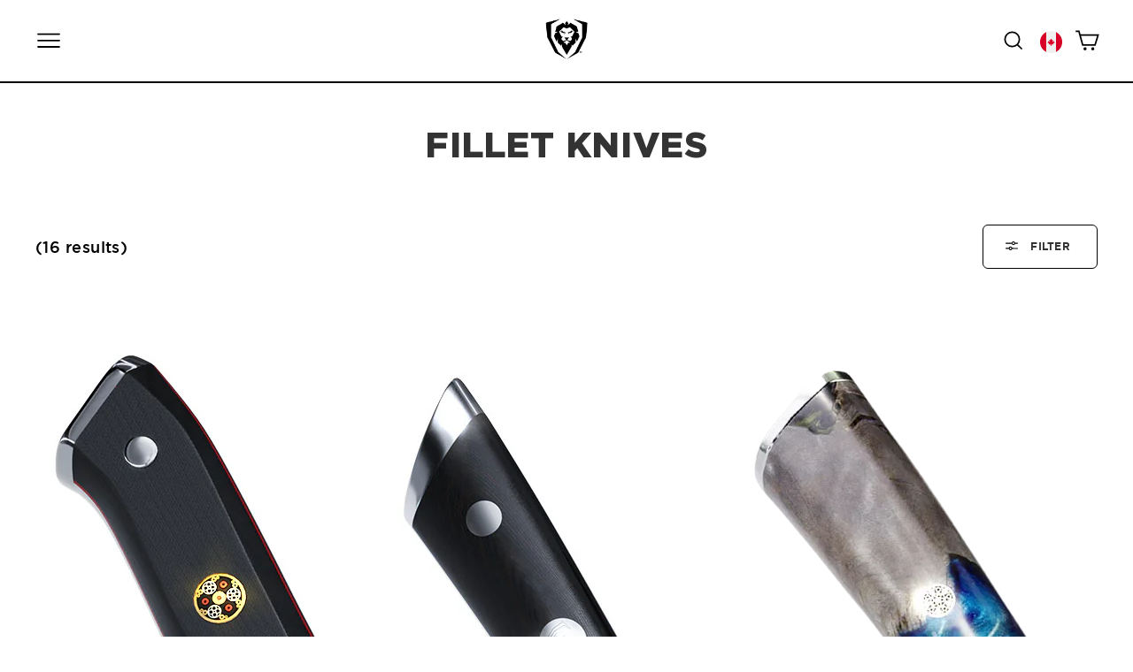

--- FILE ---
content_type: text/html; charset=utf-8
request_url: https://dalstrong.ca/collections/filet-knives
body_size: 59323
content:
<!doctype html>
<html class="no-js" lang="en" dir="ltr">
<head>
<!-- Google Tag Manager -->
<script>(function(w,d,s,l,i){w[l]=w[l]||[];w[l].push({'gtm.start':
new Date().getTime(),event:'gtm.js'});var f=d.getElementsByTagName(s)[0],
j=d.createElement(s),dl=l!='dataLayer'?'&l='+l:'';j.async=true;j.src=
'https://www.googletagmanager.com/gtm.js?id='+i+dl;f.parentNode.insertBefore(j,f);
})(window,document,'script','dataLayer','GTM-P7NVPC2');</script>
<!-- End Google Tag Manager -->
  <meta charset="utf-8">
  <meta http-equiv="X-UA-Compatible" content="IE=edge,chrome=1">
  <meta name="viewport" content="width=device-width,initial-scale=1">
  <meta name="theme-color" content="#0039ff">
  
  <link rel="canonical" href="https://dalstrong.ca/collections/filet-knives">
  <link rel="preconnect" href="https://cdn.shopify.com">
  <link rel="preconnect" href="https://fonts.shopifycdn.com">
  <link rel="dns-prefetch" href="https://productreviews.shopifycdn.com">
  <link rel="dns-prefetch" href="https://ajax.googleapis.com">
  <link rel="dns-prefetch" href="https://maps.googleapis.com">
  <link rel="dns-prefetch" href="https://maps.gstatic.com">
  <link rel="preconnect" href="https://fonts.googleapis.com">
  <link rel="preconnect" href="https://fonts.gstatic.com" crossorigin>
  <link rel="preload" href="https://fonts.googleapis.com/css2?family=Alike+Angular&display=swap" as="style"><link rel="shortcut icon" href="//dalstrong.ca/cdn/shop/files/Logo_Black_32x32.png?v=1747037684" type="image/png" /><link href="https://fonts.googleapis.com/css2?family=Alike+Angular&display=swap" rel="stylesheet">
  <link rel="preload" href="https://fonts.googleapis.com/css2?family=Comforter&family=Fondamento:ital@0;1&family=Ga+Maamli&family=Gamja+Flower&family=Gasoek+One&family=Germania+One&family=Glegoo&family=Gloria+Hallelujah&family=Goblin+One&family=Henny+Penny&family=Purple+Purse&family=Quantico:ital,wght@0,400;0,700;1,400;1,700&family=Source+Sans+3:ital,wght@0,200..900;1,200..900&display=swap" as="style">
  <link href="https://fonts.googleapis.com/css2?family=Comforter&family=Fondamento:ital@0;1&family=Ga+Maamli&family=Gamja+Flower&family=Gasoek+One&family=Germania+One&family=Glegoo&family=Gloria+Hallelujah&family=Goblin+One&family=Henny+Penny&family=Purple+Purse&family=Quantico:ital,wght@0,400;0,700;1,400;1,700&family=Source+Sans+3:ital,wght@0,200..900;1,200..900&display=swap" rel="stylesheet">

  <link href="//dalstrong.ca/cdn/shop/t/138/assets/Game%20of%20Thrones.ttf?v=153254701848889947951746643409" as="font" crossorigin="anonymous" rel="preload">
<style data-shopify>@font-face {
      font-family: 'GameofThrones';
      font-display: swap;
      font-weight: 400;
      src: local('Game of Thrones'),
        url("//dalstrong.ca/cdn/shop/t/138/assets/Game%20of%20Thrones.ttf?v=153254701848889947951746643409") format('truetype');
    }</style><title>Fillet Knife | Knives from $90 | Dalstrong ©
&ndash; Dalstrong Canada
</title>
<meta name="description" content="Corrosion-resistant and razor sharp. Check out our various Dalstrong Filet Knives, perfect for slicing through scales and deboning fish with total precision."><meta property="og:site_name" content="Dalstrong Canada">
  <meta property="og:url" content="https://dalstrong.ca/collections/filet-knives">
  <meta property="og:title" content="Fillet Knife | Knives from $90 | Dalstrong ©">
  <meta property="og:type" content="website">
  <meta property="og:description" content="Corrosion-resistant and razor sharp. Check out our various Dalstrong Filet Knives, perfect for slicing through scales and deboning fish with total precision."><meta property="og:image" content="http://dalstrong.ca/cdn/shop/files/blue-logo-590x294_1.png?v=1668697736">
    <meta property="og:image:secure_url" content="https://dalstrong.ca/cdn/shop/files/blue-logo-590x294_1.png?v=1668697736">
    <meta property="og:image:width" content="1200">
    <meta property="og:image:height" content="628"><meta name="twitter:site" content="@DALSTRONG">
  <meta name="twitter:card" content="summary_large_image">
  <meta name="twitter:title" content="Fillet Knife | Knives from $90 | Dalstrong ©">
  <meta name="twitter:description" content="Corrosion-resistant and razor sharp. Check out our various Dalstrong Filet Knives, perfect for slicing through scales and deboning fish with total precision.">
<style data-shopify>@font-face {
  font-family: Arimo;
  font-weight: 700;
  font-style: normal;
  font-display: swap;
  src: url("//dalstrong.ca/cdn/fonts/arimo/arimo_n7.1d2d0638e6a1228d86beb0e10006e3280ccb2d04.woff2") format("woff2"),
       url("//dalstrong.ca/cdn/fonts/arimo/arimo_n7.f4b9139e8eac4a17b38b8707044c20f54c3be479.woff") format("woff");
}

  @font-face {
  font-family: Arimo;
  font-weight: 400;
  font-style: normal;
  font-display: swap;
  src: url("//dalstrong.ca/cdn/fonts/arimo/arimo_n4.a7efb558ca22d2002248bbe6f302a98edee38e35.woff2") format("woff2"),
       url("//dalstrong.ca/cdn/fonts/arimo/arimo_n4.0da809f7d1d5ede2a73be7094ac00741efdb6387.woff") format("woff");
}


  @font-face {
  font-family: Arimo;
  font-weight: 600;
  font-style: normal;
  font-display: swap;
  src: url("//dalstrong.ca/cdn/fonts/arimo/arimo_n6.9c18b0befd86597f319b7d7f925727d04c262b32.woff2") format("woff2"),
       url("//dalstrong.ca/cdn/fonts/arimo/arimo_n6.422bf6679b81a8bfb1b25d19299a53688390c2b9.woff") format("woff");
}

  @font-face {
  font-family: Arimo;
  font-weight: 400;
  font-style: italic;
  font-display: swap;
  src: url("//dalstrong.ca/cdn/fonts/arimo/arimo_i4.438ddb21a1b98c7230698d70dc1a21df235701b2.woff2") format("woff2"),
       url("//dalstrong.ca/cdn/fonts/arimo/arimo_i4.0e1908a0dc1ec32fabb5a03a0c9ee2083f82e3d7.woff") format("woff");
}

  @font-face {
  font-family: Arimo;
  font-weight: 600;
  font-style: italic;
  font-display: swap;
  src: url("//dalstrong.ca/cdn/fonts/arimo/arimo_i6.f0bf3dae51f72fa5b2cefdfe865a6fbb7701a14c.woff2") format("woff2"),
       url("//dalstrong.ca/cdn/fonts/arimo/arimo_i6.3489f579170784cd222ed21c14f1e8f1a3c0d044.woff") format("woff");
}

</style><link href="//dalstrong.ca/cdn/shop/t/138/assets/theme.css?v=177763629886105521851768340620" rel="stylesheet" type="text/css" media="all" />
  <link href="//dalstrong.ca/cdn/shop/t/138/assets/videowise.css?v=42331476246919672941746643424" rel="stylesheet" type="text/css" media="all" />
<style data-shopify>@font-face {
    font-family: 'Robugrotesk-Regular'; 
    src: url('//dalstrong.ca/cdn/shop/files/robugrotesk-regular-webfont.woff2?v=9770933244318154473') format("woff2"),
        url('//dalstrong.ca/cdn/shop/files/robugrotesk-regular-webfont.woff?v=3381569336462891854') format("woff");
  } 

@font-face {
    font-family: 'robu_groteskbold';
    src: url('//dalstrong.ca/cdn/shop/files/robugrotesk-bold-webfont.woff2?v=14141403935643177498') format('woff2'),
         url('//dalstrong.ca/cdn/shop/files/robugrotesk-bold-webfont.woff?v=300973676688279758') format('woff');
    font-weight: normal;
    font-style: normal;
    font-display: swap;
}

@font-face {
    font-family: 'gothamlight';
    src: url('//dalstrong.ca/cdn/shop/files/gothamlight-webfont.woff2?v=7906331493226995046') format('woff2'),
         url('//dalstrong.ca/cdn/shop/files/gothamlight-webfont.woff?v=11844570360899949099') format('woff');
    font-weight: normal;
    font-style: normal;
    font-display: swap;
}

@font-face {
    font-family: 'gothamthin';
    src: url('//dalstrong.ca/cdn/shop/files/gotham-thin-webfont.woff2?v=17986922253793795781') format('woff2'),
         url('//dalstrong.ca/cdn/shop/files/gotham-thin-webfont.woff?v=17986922253793795781') format('woff');
    font-weight: normal;
    font-style: normal;
    font-display: swap;
}

@font-face {
    font-family: 'gothammedium';
    src: url('//dalstrong.ca/cdn/shop/files/gotham-medium-webfont.woff2?v=4393734220140340178') format('woff2'),
         url('//dalstrong.ca/cdn/shop/files/gotham-medium-webfont.woff?v=6976052894862030562') format('woff');
    font-weight: normal;
    font-style: normal;
    font-display: swap;
}

@font-face {
    font-family: 'gothamlight_italic';
    src: url('//dalstrong.ca/cdn/shop/files/gotham-lightitalic-webfont.woff2?v=12863344623602090803') format('woff2'),
         url('//dalstrong.ca/cdn/shop/files/gotham-lightitalic-webfont.woff?v=12863344623602090803') format('woff');
    font-weight: normal;
    font-style: normal;
    font-display: swap;
}

@font-face {
    font-family: 'gothamextra_light';
    src: url('//dalstrong.ca/cdn/shop/files/gotham-extralight-webfont.woff2?v=5187813691325334439') format('woff2'),
         url('//dalstrong.ca/cdn/shop/files/gotham-extralight-webfont.woff?v=5187813691325334439') format('woff');
    font-weight: normal;
    font-style: normal;
    font-display: swap;
}

@font-face {
    font-family: 'gothambook';
    src: url('//dalstrong.ca/cdn/shop/files/gotham-book-webfont.woff2?v=856990841602685543') format('woff2'),
         url('//dalstrong.ca/cdn/shop/files/gotham-book-webfont.woff?v=856990841602685543') format('woff');
    font-weight: normal;
    font-style: normal;
    font-display: swap;
}

@font-face {
    font-family: 'gothambold_italic';
    src: url('//dalstrong.ca/cdn/shop/files/gotham-bolditalic-webfont.woff2?v=37306') format('woff2'),
         url('//dalstrong.ca/cdn/shop/files/gotham-bolditalic-webfont.woff?v=37306') format('woff');
    font-weight: normal;
    font-style: normal;
    font-display: swap;
}

@font-face {
    font-family: 'gothambold';
    src: url('//dalstrong.ca/cdn/shop/files/gotham-bold-webfont.woff2?v=1873700321338282281') format('woff2'),
         url('//dalstrong.ca/cdn/shop/files/gotham-bold-webfont.woff?v=13086967753286489493') format('woff');
    font-weight: normal;
    font-style: normal;
    font-display: swap;
}

@font-face {
    font-family: 'gothamblack';
    src: url('//dalstrong.ca/cdn/shop/files/Gotham-Black.woff2?v=1254309041966996925') format('woff2'),
        url('//dalstrong.ca/cdn/shop/files/Gotham-Black.woff?v=1254309041966996925') format('woff');
    font-weight: 900;
    font-style: normal;
    font-display: swap;
}

@font-face {
    font-family: 'gothambook_reg';
    src: url('//dalstrong.ca/cdn/shop/files/gotham_book_regular-webfont.woff2?v=10675896397448998499') format('woff2'),
         url('//dalstrong.ca/cdn/shop/files/gotham_book_regular-webfont.woff?v=15558450657777262139') format('woff');
    font-weight: normal;
    font-style: normal;
    font-display: swap;
}
@font-face {
    font-family: 'Bayon';
    src: url('//dalstrong.ca/cdn/shop/files/Bayon-Regular.woff2?v=4245030842939632900') format('woff2'),
         url('//dalstrong.ca/cdn/shop/files/Bayon-Regular.woff?v=86613507927423681') format('woff');
    font-weight: normal;
    font-style: normal;
    font-display: swap;
}

@font-face {
    font-family: 'Garamond Premiere Pro';
    src: url('//dalstrong.ca/cdn/shop/files/GaramondPremrPro.woff2?v=16557475629077094556') format('woff2'),
         url('//dalstrong.ca/cdn/shop/files/GaramondPremrPro.woff?v=16557475629077094556') format('woff');
    font-weight: normal;
    font-style: normal;
    font-display: swap;
}
@font-face {
    font-family: 'CCTheStorySoFar';
    src: url('//dalstrong.ca/cdn/shop/files/CCTheStorySoFar-Regular.woff2?v=9255029368239610531') format('woff2'),
         url('//dalstrong.ca/cdn/shop/files/CCTheStorySoFar-Regular.woff?v=9255029368239610531') format('woff');
    font-weight: normal;
    font-style: normal;
    font-display: swap;
}
@font-face {
    font-family: 'Caslon Antique';
    src: url('//dalstrong.ca/cdn/shop/files/caslon-antique-regular.woff2?v=13664216617796058429') format('woff2'),
         url('//dalstrong.ca/cdn/shop/files/caslon-antique-regular.woff?v=11484252574510011983') format('woff');
    font-weight: normal;
    font-style: normal;
    font-display: swap;
}


  :root {
    --typeHeaderPrimary: "Robugrotesk-Regular";
    --typeHeaderFallback: sans-serif;
    --typeHeaderSize: 36px;
    --typeHeaderWeight: 700;
    --typeHeaderLineHeight: 1;
    --typeHeaderSpacing: 0.025em;

    
    --typeBasePrimary:Arimo;
    
    --typeBaseFallback:sans-serif;
    --typeBaseSize: 18px;
    --typeBaseWeight: 400;
    --typeBaseSpacing: 0.025em;
    --typeBaseLineHeight: 1.3;
    --typeBaselineHeightMinus01: 1.2;

    --typeCollectionTitle: 24px;

    --iconWeight: 4px;
    --iconLinecaps: miter;

    
        --buttonRadius: 3px;
    

    --colorGridOverlayOpacity: 0.1;
    }

    .placeholder-content {
    background-image: linear-gradient(100deg, #ffffff 40%, #f7f7f7 63%, #ffffff 79%);
    }</style><script>
    document.documentElement.className = document.documentElement.className.replace('no-js', 'js');

    window.theme = window.theme || {};
    theme.routes = {
      home: "/",
      cart: "/cart.js",
      cartPage: "/cart",
      cartAdd: "/cart/add.js",
      cartChange: "/cart/change.js",
      search: "/search"
    };
    theme.strings = {
      soldOut: "Sold Out",
      unavailable: "Unavailable",
      inStockLabel: "In stock, ready to ship",
      stockLabel: "Low stock - [count] items left",
      willNotShipUntil: "Ready to ship [date]",
      willBeInStockAfter: "Back in stock [date]",
      waitingForStock: "Inventory on the way",
      savePrice: "Save [saved_amount]",
      cartEmpty: "Your cart is currently empty.",
      cartTermsConfirmation: "You must agree with the terms and conditions of sales to check out",
      searchCollections: "Collections:",
      searchPages: "Pages:",
      searchArticles: "Articles:"
    };
    theme.settings = {
      dynamicVariantsEnable: true,
      cartType: "drawer",
      isCustomerTemplate: false,
      moneyFormat: "${{amount}}",
      saveType: "percent",
      productImageSize: "square",
      productImageCover: false,
      predictiveSearch: false,
      predictiveSearchType: "product,article,page,collection",
      quickView: false,
      themeName: 'Impulse',
      themeVersion: "5.3.0"
    };
  </script>

  <script>window.nfecShopVersion = '1680694822';window.nfecJsVersion = '449403';window.nfecCVersion = 73405</script><script>window.performance && window.performance.mark && window.performance.mark('shopify.content_for_header.start');</script><meta name="google-site-verification" content="6naI9icRe699PuoR46VU0jrLJYJNq_dOTL522tGkPAE">
<meta name="google-site-verification" content="8rxWtP8kxgAJsnp5V85dIZedG-4m9fA9nauqtqv3T-s">
<meta id="shopify-digital-wallet" name="shopify-digital-wallet" content="/38206308487/digital_wallets/dialog">
<meta name="shopify-requires-components" content="true" product-ids="8138579378311,8139567759495">
<meta name="shopify-checkout-api-token" content="2bac4e5f0f65355b2319ae433c2722a7">
<meta id="in-context-paypal-metadata" data-shop-id="38206308487" data-venmo-supported="false" data-environment="production" data-locale="en_US" data-paypal-v4="true" data-currency="CAD">
<link rel="alternate" type="application/atom+xml" title="Feed" href="/collections/filet-knives.atom" />
<link rel="alternate" type="application/json+oembed" href="https://dalstrong.ca/collections/filet-knives.oembed">
<script async="async" src="/checkouts/internal/preloads.js?locale=en-CA"></script>
<link rel="preconnect" href="https://shop.app" crossorigin="anonymous">
<script async="async" src="https://shop.app/checkouts/internal/preloads.js?locale=en-CA&shop_id=38206308487" crossorigin="anonymous"></script>
<script id="apple-pay-shop-capabilities" type="application/json">{"shopId":38206308487,"countryCode":"CA","currencyCode":"CAD","merchantCapabilities":["supports3DS"],"merchantId":"gid:\/\/shopify\/Shop\/38206308487","merchantName":"Dalstrong Canada","requiredBillingContactFields":["postalAddress","email"],"requiredShippingContactFields":["postalAddress","email"],"shippingType":"shipping","supportedNetworks":["visa","masterCard","amex","discover","interac","jcb"],"total":{"type":"pending","label":"Dalstrong Canada","amount":"1.00"},"shopifyPaymentsEnabled":true,"supportsSubscriptions":true}</script>
<script id="shopify-features" type="application/json">{"accessToken":"2bac4e5f0f65355b2319ae433c2722a7","betas":["rich-media-storefront-analytics"],"domain":"dalstrong.ca","predictiveSearch":true,"shopId":38206308487,"locale":"en"}</script>
<script>var Shopify = Shopify || {};
Shopify.shop = "dalstrong-ca.myshopify.com";
Shopify.locale = "en";
Shopify.currency = {"active":"CAD","rate":"1.0"};
Shopify.country = "CA";
Shopify.theme = {"name":"dalstrong_ca\/main","id":137305620615,"schema_name":"Impulse","schema_version":"5.3.0","theme_store_id":null,"role":"main"};
Shopify.theme.handle = "null";
Shopify.theme.style = {"id":null,"handle":null};
Shopify.cdnHost = "dalstrong.ca/cdn";
Shopify.routes = Shopify.routes || {};
Shopify.routes.root = "/";</script>
<script type="module">!function(o){(o.Shopify=o.Shopify||{}).modules=!0}(window);</script>
<script>!function(o){function n(){var o=[];function n(){o.push(Array.prototype.slice.apply(arguments))}return n.q=o,n}var t=o.Shopify=o.Shopify||{};t.loadFeatures=n(),t.autoloadFeatures=n()}(window);</script>
<script>
  window.ShopifyPay = window.ShopifyPay || {};
  window.ShopifyPay.apiHost = "shop.app\/pay";
  window.ShopifyPay.redirectState = null;
</script>
<script id="shop-js-analytics" type="application/json">{"pageType":"collection"}</script>
<script defer="defer" async type="module" src="//dalstrong.ca/cdn/shopifycloud/shop-js/modules/v2/client.init-shop-cart-sync_BApSsMSl.en.esm.js"></script>
<script defer="defer" async type="module" src="//dalstrong.ca/cdn/shopifycloud/shop-js/modules/v2/chunk.common_CBoos6YZ.esm.js"></script>
<script type="module">
  await import("//dalstrong.ca/cdn/shopifycloud/shop-js/modules/v2/client.init-shop-cart-sync_BApSsMSl.en.esm.js");
await import("//dalstrong.ca/cdn/shopifycloud/shop-js/modules/v2/chunk.common_CBoos6YZ.esm.js");

  window.Shopify.SignInWithShop?.initShopCartSync?.({"fedCMEnabled":true,"windoidEnabled":true});

</script>
<script>
  window.Shopify = window.Shopify || {};
  if (!window.Shopify.featureAssets) window.Shopify.featureAssets = {};
  window.Shopify.featureAssets['shop-js'] = {"shop-cart-sync":["modules/v2/client.shop-cart-sync_DJczDl9f.en.esm.js","modules/v2/chunk.common_CBoos6YZ.esm.js"],"init-fed-cm":["modules/v2/client.init-fed-cm_BzwGC0Wi.en.esm.js","modules/v2/chunk.common_CBoos6YZ.esm.js"],"init-windoid":["modules/v2/client.init-windoid_BS26ThXS.en.esm.js","modules/v2/chunk.common_CBoos6YZ.esm.js"],"init-shop-email-lookup-coordinator":["modules/v2/client.init-shop-email-lookup-coordinator_DFwWcvrS.en.esm.js","modules/v2/chunk.common_CBoos6YZ.esm.js"],"shop-cash-offers":["modules/v2/client.shop-cash-offers_DthCPNIO.en.esm.js","modules/v2/chunk.common_CBoos6YZ.esm.js","modules/v2/chunk.modal_Bu1hFZFC.esm.js"],"shop-button":["modules/v2/client.shop-button_D_JX508o.en.esm.js","modules/v2/chunk.common_CBoos6YZ.esm.js"],"shop-toast-manager":["modules/v2/client.shop-toast-manager_tEhgP2F9.en.esm.js","modules/v2/chunk.common_CBoos6YZ.esm.js"],"avatar":["modules/v2/client.avatar_BTnouDA3.en.esm.js"],"pay-button":["modules/v2/client.pay-button_BuNmcIr_.en.esm.js","modules/v2/chunk.common_CBoos6YZ.esm.js"],"init-shop-cart-sync":["modules/v2/client.init-shop-cart-sync_BApSsMSl.en.esm.js","modules/v2/chunk.common_CBoos6YZ.esm.js"],"shop-login-button":["modules/v2/client.shop-login-button_DwLgFT0K.en.esm.js","modules/v2/chunk.common_CBoos6YZ.esm.js","modules/v2/chunk.modal_Bu1hFZFC.esm.js"],"init-customer-accounts-sign-up":["modules/v2/client.init-customer-accounts-sign-up_TlVCiykN.en.esm.js","modules/v2/client.shop-login-button_DwLgFT0K.en.esm.js","modules/v2/chunk.common_CBoos6YZ.esm.js","modules/v2/chunk.modal_Bu1hFZFC.esm.js"],"init-shop-for-new-customer-accounts":["modules/v2/client.init-shop-for-new-customer-accounts_DrjXSI53.en.esm.js","modules/v2/client.shop-login-button_DwLgFT0K.en.esm.js","modules/v2/chunk.common_CBoos6YZ.esm.js","modules/v2/chunk.modal_Bu1hFZFC.esm.js"],"init-customer-accounts":["modules/v2/client.init-customer-accounts_C0Oh2ljF.en.esm.js","modules/v2/client.shop-login-button_DwLgFT0K.en.esm.js","modules/v2/chunk.common_CBoos6YZ.esm.js","modules/v2/chunk.modal_Bu1hFZFC.esm.js"],"shop-follow-button":["modules/v2/client.shop-follow-button_C5D3XtBb.en.esm.js","modules/v2/chunk.common_CBoos6YZ.esm.js","modules/v2/chunk.modal_Bu1hFZFC.esm.js"],"checkout-modal":["modules/v2/client.checkout-modal_8TC_1FUY.en.esm.js","modules/v2/chunk.common_CBoos6YZ.esm.js","modules/v2/chunk.modal_Bu1hFZFC.esm.js"],"lead-capture":["modules/v2/client.lead-capture_D-pmUjp9.en.esm.js","modules/v2/chunk.common_CBoos6YZ.esm.js","modules/v2/chunk.modal_Bu1hFZFC.esm.js"],"shop-login":["modules/v2/client.shop-login_BmtnoEUo.en.esm.js","modules/v2/chunk.common_CBoos6YZ.esm.js","modules/v2/chunk.modal_Bu1hFZFC.esm.js"],"payment-terms":["modules/v2/client.payment-terms_BHOWV7U_.en.esm.js","modules/v2/chunk.common_CBoos6YZ.esm.js","modules/v2/chunk.modal_Bu1hFZFC.esm.js"]};
</script>
<script>(function() {
  var isLoaded = false;
  function asyncLoad() {
    if (isLoaded) return;
    isLoaded = true;
    var urls = ["\/\/cdn.shopify.com\/proxy\/a6216422ab0e26e85472da73bde6eeb8cb3d7ec4bbaf7846c2a92e3be9982c47\/static.cdn.printful.com\/static\/js\/external\/shopify-product-customizer.js?v=0.28\u0026shop=dalstrong-ca.myshopify.com\u0026sp-cache-control=cHVibGljLCBtYXgtYWdlPTkwMA","https:\/\/d5zu2f4xvqanl.cloudfront.net\/42\/fe\/loader_2.js?shop=dalstrong-ca.myshopify.com","https:\/\/cdn.adtrace.ai\/tiktok-track.js?shop=dalstrong-ca.myshopify.com","\/\/cdn.shopify.com\/proxy\/1e0d54f9fc7c2270a766e341328aab765472cdb44c00ea19b27441ee31938f94\/api.goaffpro.com\/loader.js?shop=dalstrong-ca.myshopify.com\u0026sp-cache-control=cHVibGljLCBtYXgtYWdlPTkwMA"];
    for (var i = 0; i < urls.length; i++) {
      var s = document.createElement('script');
      s.type = 'text/javascript';
      s.async = true;
      s.src = urls[i];
      var x = document.getElementsByTagName('script')[0];
      x.parentNode.insertBefore(s, x);
    }
  };
  if(window.attachEvent) {
    window.attachEvent('onload', asyncLoad);
  } else {
    window.addEventListener('load', asyncLoad, false);
  }
})();</script>
<script id="__st">var __st={"a":38206308487,"offset":-18000,"reqid":"728279be-6f71-4ec2-8b38-9f1824e36c34-1768930654","pageurl":"dalstrong.ca\/collections\/filet-knives","u":"e10d1623c22b","p":"collection","rtyp":"collection","rid":190521311367};</script>
<script>window.ShopifyPaypalV4VisibilityTracking = true;</script>
<script id="form-persister">!function(){'use strict';const t='contact',e='new_comment',n=[[t,t],['blogs',e],['comments',e],[t,'customer']],o='password',r='form_key',c=['recaptcha-v3-token','g-recaptcha-response','h-captcha-response',o],s=()=>{try{return window.sessionStorage}catch{return}},i='__shopify_v',u=t=>t.elements[r],a=function(){const t=[...n].map((([t,e])=>`form[action*='/${t}']:not([data-nocaptcha='true']) input[name='form_type'][value='${e}']`)).join(',');var e;return e=t,()=>e?[...document.querySelectorAll(e)].map((t=>t.form)):[]}();function m(t){const e=u(t);a().includes(t)&&(!e||!e.value)&&function(t){try{if(!s())return;!function(t){const e=s();if(!e)return;const n=u(t);if(!n)return;const o=n.value;o&&e.removeItem(o)}(t);const e=Array.from(Array(32),(()=>Math.random().toString(36)[2])).join('');!function(t,e){u(t)||t.append(Object.assign(document.createElement('input'),{type:'hidden',name:r})),t.elements[r].value=e}(t,e),function(t,e){const n=s();if(!n)return;const r=[...t.querySelectorAll(`input[type='${o}']`)].map((({name:t})=>t)),u=[...c,...r],a={};for(const[o,c]of new FormData(t).entries())u.includes(o)||(a[o]=c);n.setItem(e,JSON.stringify({[i]:1,action:t.action,data:a}))}(t,e)}catch(e){console.error('failed to persist form',e)}}(t)}const f=t=>{if('true'===t.dataset.persistBound)return;const e=function(t,e){const n=function(t){return'function'==typeof t.submit?t.submit:HTMLFormElement.prototype.submit}(t).bind(t);return function(){let t;return()=>{t||(t=!0,(()=>{try{e(),n()}catch(t){(t=>{console.error('form submit failed',t)})(t)}})(),setTimeout((()=>t=!1),250))}}()}(t,(()=>{m(t)}));!function(t,e){if('function'==typeof t.submit&&'function'==typeof e)try{t.submit=e}catch{}}(t,e),t.addEventListener('submit',(t=>{t.preventDefault(),e()})),t.dataset.persistBound='true'};!function(){function t(t){const e=(t=>{const e=t.target;return e instanceof HTMLFormElement?e:e&&e.form})(t);e&&m(e)}document.addEventListener('submit',t),document.addEventListener('DOMContentLoaded',(()=>{const e=a();for(const t of e)f(t);var n;n=document.body,new window.MutationObserver((t=>{for(const e of t)if('childList'===e.type&&e.addedNodes.length)for(const t of e.addedNodes)1===t.nodeType&&'FORM'===t.tagName&&a().includes(t)&&f(t)})).observe(n,{childList:!0,subtree:!0,attributes:!1}),document.removeEventListener('submit',t)}))}()}();</script>
<script integrity="sha256-4kQ18oKyAcykRKYeNunJcIwy7WH5gtpwJnB7kiuLZ1E=" data-source-attribution="shopify.loadfeatures" defer="defer" src="//dalstrong.ca/cdn/shopifycloud/storefront/assets/storefront/load_feature-a0a9edcb.js" crossorigin="anonymous"></script>
<script crossorigin="anonymous" defer="defer" src="//dalstrong.ca/cdn/shopifycloud/storefront/assets/shopify_pay/storefront-65b4c6d7.js?v=20250812"></script>
<script data-source-attribution="shopify.dynamic_checkout.dynamic.init">var Shopify=Shopify||{};Shopify.PaymentButton=Shopify.PaymentButton||{isStorefrontPortableWallets:!0,init:function(){window.Shopify.PaymentButton.init=function(){};var t=document.createElement("script");t.src="https://dalstrong.ca/cdn/shopifycloud/portable-wallets/latest/portable-wallets.en.js",t.type="module",document.head.appendChild(t)}};
</script>
<script data-source-attribution="shopify.dynamic_checkout.buyer_consent">
  function portableWalletsHideBuyerConsent(e){var t=document.getElementById("shopify-buyer-consent"),n=document.getElementById("shopify-subscription-policy-button");t&&n&&(t.classList.add("hidden"),t.setAttribute("aria-hidden","true"),n.removeEventListener("click",e))}function portableWalletsShowBuyerConsent(e){var t=document.getElementById("shopify-buyer-consent"),n=document.getElementById("shopify-subscription-policy-button");t&&n&&(t.classList.remove("hidden"),t.removeAttribute("aria-hidden"),n.addEventListener("click",e))}window.Shopify?.PaymentButton&&(window.Shopify.PaymentButton.hideBuyerConsent=portableWalletsHideBuyerConsent,window.Shopify.PaymentButton.showBuyerConsent=portableWalletsShowBuyerConsent);
</script>
<script data-source-attribution="shopify.dynamic_checkout.cart.bootstrap">document.addEventListener("DOMContentLoaded",(function(){function t(){return document.querySelector("shopify-accelerated-checkout-cart, shopify-accelerated-checkout")}if(t())Shopify.PaymentButton.init();else{new MutationObserver((function(e,n){t()&&(Shopify.PaymentButton.init(),n.disconnect())})).observe(document.body,{childList:!0,subtree:!0})}}));
</script>
<link id="shopify-accelerated-checkout-styles" rel="stylesheet" media="screen" href="https://dalstrong.ca/cdn/shopifycloud/portable-wallets/latest/accelerated-checkout-backwards-compat.css" crossorigin="anonymous">
<style id="shopify-accelerated-checkout-cart">
        #shopify-buyer-consent {
  margin-top: 1em;
  display: inline-block;
  width: 100%;
}

#shopify-buyer-consent.hidden {
  display: none;
}

#shopify-subscription-policy-button {
  background: none;
  border: none;
  padding: 0;
  text-decoration: underline;
  font-size: inherit;
  cursor: pointer;
}

#shopify-subscription-policy-button::before {
  box-shadow: none;
}

      </style>

<script>window.performance && window.performance.mark && window.performance.mark('shopify.content_for_header.end');</script>

  <script src="//dalstrong.ca/cdn/shop/t/138/assets/vendor-scripts-v11.js" defer></script><script src="https://cdn.jsdelivr.net/npm/swiper@11/swiper-bundle.min.js" defer></script>
  <link rel="stylesheet" href="https://cdn.jsdelivr.net/npm/swiper@11/swiper-bundle.min.css">
  <script src="//dalstrong.ca/cdn/shop/t/138/assets/theme.js?v=137786961107195566651766059668" defer></script>

  <link rel="stylesheet" href="https://cdn.jsdelivr.net/npm/swiper@11/swiper-bundle.min.css">
  <script src="https://cdn.jsdelivr.net/npm/swiper@11/swiper-bundle.min.js" ></script>

  <!-- CUSTOMIZATION STYLE -->
    
  
      
      
    

  <!-- CUSTOMIZATION STYLE END -->

  <!-- CUSTOMIZATION SCRIPT -->
  
    <!-- JQUERY -->
      <script src="https://cdnjs.cloudflare.com/ajax/libs/jquery/3.6.0/jquery.min.js" defer></script><!--   Installlation Date 07-12 requested by Ana -->
<!-- Google Tag Manager -->




    <script>
        (function(w,d,s,l,i){w[l]=w[l]||[];w[l].push({'gtm.start':
        new Date().getTime(),event:'gtm.js'});var f=d.getElementsByTagName(s)[0],
        j=d.createElement(s),dl=l!='dataLayer'?'&l='+l:'';j.async=true;j.src=
        'https://www.googletagmanager.com/gtm.js?id='+i+dl;f.parentNode.insertBefore(j,f);
        })(window,document,'script','dataLayer','GTM-P7NVPC2');
    
    </script>
    <!-- Global Site Tag (gtag.js) - Google AdWords: 340166506 -->
    <script async src="https://www.googletagmanager.com/gtag/js?id=AW-340166506">
    </script>
    <script>
    window.dataLayer = window.dataLayer || [];
    function gtag(){dataLayer.push(arguments);}
    gtag('js', new Date());
    gtag('config', 'AW-340166506', {'send_page_view': false});
    </script>


<!-- End Google Tag Manager -->

<!-- GLOBAL | FOR ALL SHOP -->
<!-- Global site tag (gtag.js) - Google Ads: 953794273 -->
<script async src="https://www.googletagmanager.com/gtag/js?id=AW-953794273"></script>
<script>
    window.dataLayer = window.dataLayer || [];
    function gtag(){dataLayer.push(arguments);}
    gtag('js', new Date());

    gtag('config', 'AW-953794273', {'allow_enhanced_conversions': true});
</script>
     
  <!--begin clarity-->
    <script type="text/javascript">
        (function(c,l,a,r,i,t,y){
            c[a]=c[a]||function(){(c[a].q=c[a].q||[]).push(arguments)};
            t=l.createElement(r);t.async=1;t.src="https://www.clarity.ms/tag/"+i;
            y=l.getElementsByTagName(r)[0];y.parentNode.insertBefore(t,y);
        })(window, document, "clarity", "script", "8niwmf8xbj");
    </script>
  <!--end clarity--> 

  <!-- CUSTOMIZATION SCRIPT END -->


<!-- BEGIN app block: shopify://apps/pixelpro-easy-pixel-install/blocks/turbo-tiktok/0f61e244-e2c9-43da-9523-9762c9f7e6bf -->









<script>
    window.__adTraceTikTokPaused = ``;
    window.__adTraceTikTokServerSideApiEnabled = ``;
    window.__adTraceShopifyDomain = `https://dalstrong.ca`;
    window.__adTraceIsProductPage = `collection`.includes("product");
    window.__adTraceShopCurrency = `CAD`;
    window.__adTraceProductInfo = {
        "id": "",
        "name": ``,
        "price": "",
        "url": "",
        "description": null,
        "image": "<!-- Liquid error (shopify://apps/pixelpro-easy-pixel-install/blocks/turbo-tiktok/0f61e244-e2c9-43da-9523-9762c9f7e6bf line 31): invalid url input -->"
    };
    
</script>
<!-- END app block --><!-- BEGIN app block: shopify://apps/klaviyo-email-marketing-sms/blocks/klaviyo-onsite-embed/2632fe16-c075-4321-a88b-50b567f42507 -->












  <script async src="https://static.klaviyo.com/onsite/js/SBpbJM/klaviyo.js?company_id=SBpbJM"></script>
  <script>!function(){if(!window.klaviyo){window._klOnsite=window._klOnsite||[];try{window.klaviyo=new Proxy({},{get:function(n,i){return"push"===i?function(){var n;(n=window._klOnsite).push.apply(n,arguments)}:function(){for(var n=arguments.length,o=new Array(n),w=0;w<n;w++)o[w]=arguments[w];var t="function"==typeof o[o.length-1]?o.pop():void 0,e=new Promise((function(n){window._klOnsite.push([i].concat(o,[function(i){t&&t(i),n(i)}]))}));return e}}})}catch(n){window.klaviyo=window.klaviyo||[],window.klaviyo.push=function(){var n;(n=window._klOnsite).push.apply(n,arguments)}}}}();</script>

  




  <script>
    window.klaviyoReviewsProductDesignMode = false
  </script>







<!-- END app block --><!-- BEGIN app block: shopify://apps/preproduct-next-gen-pre-order/blocks/preproduct_app_embed_block/2762c018-a41c-4de1-8397-e1a2010a74fa -->
<script 
	id="pp-optimized-loading-hide-buttons" 
	
>
	function ppOptimizedLoadingHideButtons() {
		const potentialForms = Array.from(document.querySelectorAll(`[action*="cart/add"], [action="/cart/add"]`));
		let dawnStyleProductForm = potentialForms.find(form => {
			return form.parentElement?.className === `product-form`
		});
		let productForm = potentialForms.find(form => {
			// primary add-to-cart buttons would not be within a header or footer
			return form.closest(`header, footer`) ? false : true;
		});
		let form = dawnStyleProductForm || productForm;

		if (!form) return;
		
		form.parentElement.querySelectorAll(`
			button[type="submit"], 
			button[name="add"], 
			button[class*="add-to-cart"],
			button[id*="add-to-cart"],
			button[id*="addToCart"],
			button[data-add-to-cart],
			button[data-product-id],
			input[type="submit"],
			input[name="add"],
			input[data-add-to-cart],
			div.shopify-payment-button
		`).forEach(button => {
			button.style.display = "none";
		});
	}

	addEventListener(`DOMContentLoaded`, () => {
		let script = document.getElementById(`pp-optimized-loading-hide-buttons`);

		if (window.meta?.page?.pageType === `product` && script.hasAttribute(`data-on-pre-order`)) {
			ppOptimizedLoadingHideButtons();
		}
	});
</script>

<script>
	(function() {
		function ppAsyncLoad() {
			var urls = ["https:\/\/api.preproduct.io\/preproduct-embed.js?shop=dalstrong.ca"];
			for (var i = 0; i < urls.length; i++) {
				var s = document.createElement('script');
				s.type = 'text/javascript';
				s.async = true;
				s.src = urls[i];
				var x = document.getElementsByTagName('script')[0];
				x.parentNode.insertBefore(s, x);
			}
		};
		if(window.attachEvent) {
			window.attachEvent('onload', ppAsyncLoad);
		} else {
			window.addEventListener('load', ppAsyncLoad, false);
		}
	})();
</script>




<!-- END app block --><script src="https://cdn.shopify.com/extensions/05506e16-894f-4f03-a8b8-e0c1b0d28c3d/tiktok-pixel-for-adtrace-160/assets/tiktok-pixel.js" type="text/javascript" defer="defer"></script>
<link href="https://monorail-edge.shopifysvc.com" rel="dns-prefetch">
<script>(function(){if ("sendBeacon" in navigator && "performance" in window) {try {var session_token_from_headers = performance.getEntriesByType('navigation')[0].serverTiming.find(x => x.name == '_s').description;} catch {var session_token_from_headers = undefined;}var session_cookie_matches = document.cookie.match(/_shopify_s=([^;]*)/);var session_token_from_cookie = session_cookie_matches && session_cookie_matches.length === 2 ? session_cookie_matches[1] : "";var session_token = session_token_from_headers || session_token_from_cookie || "";function handle_abandonment_event(e) {var entries = performance.getEntries().filter(function(entry) {return /monorail-edge.shopifysvc.com/.test(entry.name);});if (!window.abandonment_tracked && entries.length === 0) {window.abandonment_tracked = true;var currentMs = Date.now();var navigation_start = performance.timing.navigationStart;var payload = {shop_id: 38206308487,url: window.location.href,navigation_start,duration: currentMs - navigation_start,session_token,page_type: "collection"};window.navigator.sendBeacon("https://monorail-edge.shopifysvc.com/v1/produce", JSON.stringify({schema_id: "online_store_buyer_site_abandonment/1.1",payload: payload,metadata: {event_created_at_ms: currentMs,event_sent_at_ms: currentMs}}));}}window.addEventListener('pagehide', handle_abandonment_event);}}());</script>
<script id="web-pixels-manager-setup">(function e(e,d,r,n,o){if(void 0===o&&(o={}),!Boolean(null===(a=null===(i=window.Shopify)||void 0===i?void 0:i.analytics)||void 0===a?void 0:a.replayQueue)){var i,a;window.Shopify=window.Shopify||{};var t=window.Shopify;t.analytics=t.analytics||{};var s=t.analytics;s.replayQueue=[],s.publish=function(e,d,r){return s.replayQueue.push([e,d,r]),!0};try{self.performance.mark("wpm:start")}catch(e){}var l=function(){var e={modern:/Edge?\/(1{2}[4-9]|1[2-9]\d|[2-9]\d{2}|\d{4,})\.\d+(\.\d+|)|Firefox\/(1{2}[4-9]|1[2-9]\d|[2-9]\d{2}|\d{4,})\.\d+(\.\d+|)|Chrom(ium|e)\/(9{2}|\d{3,})\.\d+(\.\d+|)|(Maci|X1{2}).+ Version\/(15\.\d+|(1[6-9]|[2-9]\d|\d{3,})\.\d+)([,.]\d+|)( \(\w+\)|)( Mobile\/\w+|) Safari\/|Chrome.+OPR\/(9{2}|\d{3,})\.\d+\.\d+|(CPU[ +]OS|iPhone[ +]OS|CPU[ +]iPhone|CPU IPhone OS|CPU iPad OS)[ +]+(15[._]\d+|(1[6-9]|[2-9]\d|\d{3,})[._]\d+)([._]\d+|)|Android:?[ /-](13[3-9]|1[4-9]\d|[2-9]\d{2}|\d{4,})(\.\d+|)(\.\d+|)|Android.+Firefox\/(13[5-9]|1[4-9]\d|[2-9]\d{2}|\d{4,})\.\d+(\.\d+|)|Android.+Chrom(ium|e)\/(13[3-9]|1[4-9]\d|[2-9]\d{2}|\d{4,})\.\d+(\.\d+|)|SamsungBrowser\/([2-9]\d|\d{3,})\.\d+/,legacy:/Edge?\/(1[6-9]|[2-9]\d|\d{3,})\.\d+(\.\d+|)|Firefox\/(5[4-9]|[6-9]\d|\d{3,})\.\d+(\.\d+|)|Chrom(ium|e)\/(5[1-9]|[6-9]\d|\d{3,})\.\d+(\.\d+|)([\d.]+$|.*Safari\/(?![\d.]+ Edge\/[\d.]+$))|(Maci|X1{2}).+ Version\/(10\.\d+|(1[1-9]|[2-9]\d|\d{3,})\.\d+)([,.]\d+|)( \(\w+\)|)( Mobile\/\w+|) Safari\/|Chrome.+OPR\/(3[89]|[4-9]\d|\d{3,})\.\d+\.\d+|(CPU[ +]OS|iPhone[ +]OS|CPU[ +]iPhone|CPU IPhone OS|CPU iPad OS)[ +]+(10[._]\d+|(1[1-9]|[2-9]\d|\d{3,})[._]\d+)([._]\d+|)|Android:?[ /-](13[3-9]|1[4-9]\d|[2-9]\d{2}|\d{4,})(\.\d+|)(\.\d+|)|Mobile Safari.+OPR\/([89]\d|\d{3,})\.\d+\.\d+|Android.+Firefox\/(13[5-9]|1[4-9]\d|[2-9]\d{2}|\d{4,})\.\d+(\.\d+|)|Android.+Chrom(ium|e)\/(13[3-9]|1[4-9]\d|[2-9]\d{2}|\d{4,})\.\d+(\.\d+|)|Android.+(UC? ?Browser|UCWEB|U3)[ /]?(15\.([5-9]|\d{2,})|(1[6-9]|[2-9]\d|\d{3,})\.\d+)\.\d+|SamsungBrowser\/(5\.\d+|([6-9]|\d{2,})\.\d+)|Android.+MQ{2}Browser\/(14(\.(9|\d{2,})|)|(1[5-9]|[2-9]\d|\d{3,})(\.\d+|))(\.\d+|)|K[Aa][Ii]OS\/(3\.\d+|([4-9]|\d{2,})\.\d+)(\.\d+|)/},d=e.modern,r=e.legacy,n=navigator.userAgent;return n.match(d)?"modern":n.match(r)?"legacy":"unknown"}(),u="modern"===l?"modern":"legacy",c=(null!=n?n:{modern:"",legacy:""})[u],f=function(e){return[e.baseUrl,"/wpm","/b",e.hashVersion,"modern"===e.buildTarget?"m":"l",".js"].join("")}({baseUrl:d,hashVersion:r,buildTarget:u}),m=function(e){var d=e.version,r=e.bundleTarget,n=e.surface,o=e.pageUrl,i=e.monorailEndpoint;return{emit:function(e){var a=e.status,t=e.errorMsg,s=(new Date).getTime(),l=JSON.stringify({metadata:{event_sent_at_ms:s},events:[{schema_id:"web_pixels_manager_load/3.1",payload:{version:d,bundle_target:r,page_url:o,status:a,surface:n,error_msg:t},metadata:{event_created_at_ms:s}}]});if(!i)return console&&console.warn&&console.warn("[Web Pixels Manager] No Monorail endpoint provided, skipping logging."),!1;try{return self.navigator.sendBeacon.bind(self.navigator)(i,l)}catch(e){}var u=new XMLHttpRequest;try{return u.open("POST",i,!0),u.setRequestHeader("Content-Type","text/plain"),u.send(l),!0}catch(e){return console&&console.warn&&console.warn("[Web Pixels Manager] Got an unhandled error while logging to Monorail."),!1}}}}({version:r,bundleTarget:l,surface:e.surface,pageUrl:self.location.href,monorailEndpoint:e.monorailEndpoint});try{o.browserTarget=l,function(e){var d=e.src,r=e.async,n=void 0===r||r,o=e.onload,i=e.onerror,a=e.sri,t=e.scriptDataAttributes,s=void 0===t?{}:t,l=document.createElement("script"),u=document.querySelector("head"),c=document.querySelector("body");if(l.async=n,l.src=d,a&&(l.integrity=a,l.crossOrigin="anonymous"),s)for(var f in s)if(Object.prototype.hasOwnProperty.call(s,f))try{l.dataset[f]=s[f]}catch(e){}if(o&&l.addEventListener("load",o),i&&l.addEventListener("error",i),u)u.appendChild(l);else{if(!c)throw new Error("Did not find a head or body element to append the script");c.appendChild(l)}}({src:f,async:!0,onload:function(){if(!function(){var e,d;return Boolean(null===(d=null===(e=window.Shopify)||void 0===e?void 0:e.analytics)||void 0===d?void 0:d.initialized)}()){var d=window.webPixelsManager.init(e)||void 0;if(d){var r=window.Shopify.analytics;r.replayQueue.forEach((function(e){var r=e[0],n=e[1],o=e[2];d.publishCustomEvent(r,n,o)})),r.replayQueue=[],r.publish=d.publishCustomEvent,r.visitor=d.visitor,r.initialized=!0}}},onerror:function(){return m.emit({status:"failed",errorMsg:"".concat(f," has failed to load")})},sri:function(e){var d=/^sha384-[A-Za-z0-9+/=]+$/;return"string"==typeof e&&d.test(e)}(c)?c:"",scriptDataAttributes:o}),m.emit({status:"loading"})}catch(e){m.emit({status:"failed",errorMsg:(null==e?void 0:e.message)||"Unknown error"})}}})({shopId: 38206308487,storefrontBaseUrl: "https://dalstrong.ca",extensionsBaseUrl: "https://extensions.shopifycdn.com/cdn/shopifycloud/web-pixels-manager",monorailEndpoint: "https://monorail-edge.shopifysvc.com/unstable/produce_batch",surface: "storefront-renderer",enabledBetaFlags: ["2dca8a86"],webPixelsConfigList: [{"id":"1398898823","configuration":"{\"accountID\":\"SBpbJM\",\"webPixelConfig\":\"eyJlbmFibGVBZGRlZFRvQ2FydEV2ZW50cyI6IHRydWV9\"}","eventPayloadVersion":"v1","runtimeContext":"STRICT","scriptVersion":"524f6c1ee37bacdca7657a665bdca589","type":"APP","apiClientId":123074,"privacyPurposes":["ANALYTICS","MARKETING"],"dataSharingAdjustments":{"protectedCustomerApprovalScopes":["read_customer_address","read_customer_email","read_customer_name","read_customer_personal_data","read_customer_phone"]}},{"id":"1148747911","configuration":"{\"shop\":\"dalstrong-ca.myshopify.com\",\"cookie_duration\":\"604800\"}","eventPayloadVersion":"v1","runtimeContext":"STRICT","scriptVersion":"a2e7513c3708f34b1f617d7ce88f9697","type":"APP","apiClientId":2744533,"privacyPurposes":["ANALYTICS","MARKETING"],"dataSharingAdjustments":{"protectedCustomerApprovalScopes":["read_customer_address","read_customer_email","read_customer_name","read_customer_personal_data","read_customer_phone"]}},{"id":"390332551","configuration":"{\"config\":\"{\\\"pixel_id\\\":\\\"G-5QJ1KVKG6E\\\",\\\"target_country\\\":\\\"CA\\\",\\\"gtag_events\\\":[{\\\"type\\\":\\\"begin_checkout\\\",\\\"action_label\\\":\\\"G-5QJ1KVKG6E\\\"},{\\\"type\\\":\\\"search\\\",\\\"action_label\\\":\\\"G-5QJ1KVKG6E\\\"},{\\\"type\\\":\\\"view_item\\\",\\\"action_label\\\":[\\\"G-5QJ1KVKG6E\\\",\\\"MC-D1L2L797NW\\\"]},{\\\"type\\\":\\\"purchase\\\",\\\"action_label\\\":[\\\"G-5QJ1KVKG6E\\\",\\\"MC-D1L2L797NW\\\"]},{\\\"type\\\":\\\"page_view\\\",\\\"action_label\\\":[\\\"G-5QJ1KVKG6E\\\",\\\"MC-D1L2L797NW\\\"]},{\\\"type\\\":\\\"add_payment_info\\\",\\\"action_label\\\":\\\"G-5QJ1KVKG6E\\\"},{\\\"type\\\":\\\"add_to_cart\\\",\\\"action_label\\\":\\\"G-5QJ1KVKG6E\\\"}],\\\"enable_monitoring_mode\\\":false}\"}","eventPayloadVersion":"v1","runtimeContext":"OPEN","scriptVersion":"b2a88bafab3e21179ed38636efcd8a93","type":"APP","apiClientId":1780363,"privacyPurposes":[],"dataSharingAdjustments":{"protectedCustomerApprovalScopes":["read_customer_address","read_customer_email","read_customer_name","read_customer_personal_data","read_customer_phone"]}},{"id":"132644999","configuration":"{\"pixel_id\":\"559042437593511\",\"pixel_type\":\"facebook_pixel\",\"metaapp_system_user_token\":\"-\"}","eventPayloadVersion":"v1","runtimeContext":"OPEN","scriptVersion":"ca16bc87fe92b6042fbaa3acc2fbdaa6","type":"APP","apiClientId":2329312,"privacyPurposes":["ANALYTICS","MARKETING","SALE_OF_DATA"],"dataSharingAdjustments":{"protectedCustomerApprovalScopes":["read_customer_address","read_customer_email","read_customer_name","read_customer_personal_data","read_customer_phone"]}},{"id":"27885703","configuration":"{\"myshopifyDomain\":\"dalstrong-ca.myshopify.com\",\"fallbackTrackingEnabled\":\"0\",\"storeUsesCashOnDelivery\":\"false\"}","eventPayloadVersion":"v1","runtimeContext":"STRICT","scriptVersion":"14f12110be0eba0c1b16c0a6776a09e7","type":"APP","apiClientId":4503629,"privacyPurposes":["ANALYTICS","MARKETING","SALE_OF_DATA"],"dataSharingAdjustments":{"protectedCustomerApprovalScopes":["read_customer_personal_data"]}},{"id":"shopify-app-pixel","configuration":"{}","eventPayloadVersion":"v1","runtimeContext":"STRICT","scriptVersion":"0450","apiClientId":"shopify-pixel","type":"APP","privacyPurposes":["ANALYTICS","MARKETING"]},{"id":"shopify-custom-pixel","eventPayloadVersion":"v1","runtimeContext":"LAX","scriptVersion":"0450","apiClientId":"shopify-pixel","type":"CUSTOM","privacyPurposes":["ANALYTICS","MARKETING"]}],isMerchantRequest: false,initData: {"shop":{"name":"Dalstrong Canada","paymentSettings":{"currencyCode":"CAD"},"myshopifyDomain":"dalstrong-ca.myshopify.com","countryCode":"CA","storefrontUrl":"https:\/\/dalstrong.ca"},"customer":null,"cart":null,"checkout":null,"productVariants":[],"purchasingCompany":null},},"https://dalstrong.ca/cdn","fcfee988w5aeb613cpc8e4bc33m6693e112",{"modern":"","legacy":""},{"shopId":"38206308487","storefrontBaseUrl":"https:\/\/dalstrong.ca","extensionBaseUrl":"https:\/\/extensions.shopifycdn.com\/cdn\/shopifycloud\/web-pixels-manager","surface":"storefront-renderer","enabledBetaFlags":"[\"2dca8a86\"]","isMerchantRequest":"false","hashVersion":"fcfee988w5aeb613cpc8e4bc33m6693e112","publish":"custom","events":"[[\"page_viewed\",{}],[\"collection_viewed\",{\"collection\":{\"id\":\"190521311367\",\"title\":\"Fillet Knives\",\"productVariants\":[{\"price\":{\"amount\":169.0,\"currencyCode\":\"CAD\"},\"product\":{\"title\":\"Fillet Knife 6\\\" | Shogun Series ELITE | Dalstrong ©\",\"vendor\":\"DALSTRONG\",\"id\":\"5118522916999\",\"untranslatedTitle\":\"Fillet Knife 6\\\" | Shogun Series ELITE | Dalstrong ©\",\"url\":\"\/products\/ss-6-in-filet\",\"type\":\"FILET KNIFE\"},\"id\":\"34432932053127\",\"image\":{\"src\":\"\/\/dalstrong.ca\/cdn\/shop\/files\/SS-ELITE_6in_Fillet-Knife_LISTING-2023-1.jpg?v=1713526628\"},\"sku\":\"SS-filet-6inch\",\"title\":\"Default Title\",\"untranslatedTitle\":\"Default Title\"},{\"price\":{\"amount\":149.0,\"currencyCode\":\"CAD\"},\"product\":{\"title\":\"Flexible Fillet Knife 7\\\" | Gladiator Series | NSF Certified | Dalstrong ©\",\"vendor\":\"DALSTRONG\",\"id\":\"5118526455943\",\"untranslatedTitle\":\"Flexible Fillet Knife 7\\\" | Gladiator Series | NSF Certified | Dalstrong ©\",\"url\":\"\/products\/gs-7-in-flex-filet\",\"type\":\"FILET KNIFE\"},\"id\":\"34432935657607\",\"image\":{\"src\":\"\/\/dalstrong.ca\/cdn\/shop\/files\/GS_7in_Fillet-Knife_LISTING-2023_01.jpg?v=1711684403\"},\"sku\":\"GS-7inch-filet\",\"title\":\"Default Title\",\"untranslatedTitle\":\"Default Title\"},{\"price\":{\"amount\":159.0,\"currencyCode\":\"CAD\"},\"product\":{\"title\":\"Fillet Knife 6.5\\\" | Valhalla Series | Dalstrong ©\",\"vendor\":\"DALSTRONG\",\"id\":\"5152042123399\",\"untranslatedTitle\":\"Fillet Knife 6.5\\\" | Valhalla Series | Dalstrong ©\",\"url\":\"\/products\/copy-of-the-valhalla-series-6-5-fillet-knife\",\"type\":\"FILET KNIFE\"},\"id\":\"34526643355783\",\"image\":{\"src\":\"\/\/dalstrong.ca\/cdn\/shop\/files\/VS_6-5in_Fillet_LISTING-2023-1.jpg?v=1712062988\"},\"sku\":\"VS-6.5inch-Filet\",\"title\":\"Default Title\",\"untranslatedTitle\":\"Default Title\"},{\"price\":{\"amount\":139.0,\"currencyCode\":\"CAD\"},\"product\":{\"title\":\"Fillet Knife 6\\\" | Delta Wolf Series | Dalstrong ©\",\"vendor\":\"DALSTRONG\",\"id\":\"5256775696519\",\"untranslatedTitle\":\"Fillet Knife 6\\\" | Delta Wolf Series | Dalstrong ©\",\"url\":\"\/products\/delta-wolf-series-7-fillet-knife\",\"type\":\"Fillet Knife\"},\"id\":\"34797368574087\",\"image\":{\"src\":\"\/\/dalstrong.ca\/cdn\/shop\/products\/DWS_Fillet-Knife-6in_img01.jpg?v=1679935119\"},\"sku\":\"DW-6inch-Fillet\",\"title\":\"Default Title\",\"untranslatedTitle\":\"Default Title\"},{\"price\":{\"amount\":119.0,\"currencyCode\":\"CAD\"},\"product\":{\"title\":\"Fillet \u0026 Boning Knife 6.5\\\" | Phantom Series | Dalstrong ©\",\"vendor\":\"DALSTRONG\",\"id\":\"5118524784775\",\"untranslatedTitle\":\"Fillet \u0026 Boning Knife 6.5\\\" | Phantom Series | Dalstrong ©\",\"url\":\"\/products\/ps-6-in-boning\",\"type\":\"BONING KNIFE\"},\"id\":\"34432933920903\",\"image\":{\"src\":\"\/\/dalstrong.ca\/cdn\/shop\/products\/PS_6_5in_Fillet_LISTING-1.jpg?v=1680801802\"},\"sku\":\"PS-Boning-6\",\"title\":\"Default Title\",\"untranslatedTitle\":\"Default Title\"},{\"price\":{\"amount\":99.0,\"currencyCode\":\"CAD\"},\"product\":{\"title\":\"Fillet Knife 7\\\" | Night Shark Series | Flexible Blade | NSF Certified | Dalstrong ©\",\"vendor\":\"DALSTRONG\",\"id\":\"6659035857031\",\"untranslatedTitle\":\"Fillet Knife 7\\\" | Night Shark Series | Flexible Blade | NSF Certified | Dalstrong ©\",\"url\":\"\/products\/fillet-knife-7-night-shark-series-dalstrong-%C2%A9\",\"type\":\"Fillet Knife\"},\"id\":\"39709115220103\",\"image\":{\"src\":\"\/\/dalstrong.ca\/cdn\/shop\/products\/NS_7in_Fillet-Knife_img01.jpg?v=1680799591\"},\"sku\":\"NS-7inch-Fillet\",\"title\":\"Default Title\",\"untranslatedTitle\":\"Default Title\"},{\"price\":{\"amount\":105.0,\"currencyCode\":\"CAD\"},\"product\":{\"title\":\"Fillet Knife 6\\\" | Shadow Black Series | NSF Certified | Dalstrong ©\",\"vendor\":\"Dalstrong\",\"id\":\"5118522982535\",\"untranslatedTitle\":\"Fillet Knife 6\\\" | Shadow Black Series | NSF Certified | Dalstrong ©\",\"url\":\"\/products\/shadow-black-series-6-filet-knife-nsf-certified\",\"type\":\"PARING KNIFE\"},\"id\":\"34432932118663\",\"image\":{\"src\":\"\/\/dalstrong.ca\/cdn\/shop\/files\/SBS_6in_Fillet_LISTING-2023-1.jpg?v=1711974627\"},\"sku\":\"SBS-6inch-filet\",\"title\":\"Default Title\",\"untranslatedTitle\":\"Default Title\"},{\"price\":{\"amount\":109.0,\"currencyCode\":\"CAD\"},\"product\":{\"title\":\"Curved Fillet Knife 6\\\" | Gladiator Series | NSF Certified | Dalstrong ©\",\"vendor\":\"DALSTRONG\",\"id\":\"5118523211911\",\"untranslatedTitle\":\"Curved Fillet Knife 6\\\" | Gladiator Series | NSF Certified | Dalstrong ©\",\"url\":\"\/products\/gladiator-series-6-curved-filet-knife\",\"type\":\"FILET KNIFE\"},\"id\":\"34432932348039\",\"image\":{\"src\":\"\/\/dalstrong.ca\/cdn\/shop\/files\/GS_6in_Curved_Fillet-Knife_LISTING-2023_01.jpg?v=1711684570\"},\"sku\":\"GS-6-filet\",\"title\":\"Default Title\",\"untranslatedTitle\":\"Default Title\"},{\"price\":{\"amount\":189.0,\"currencyCode\":\"CAD\"},\"product\":{\"title\":\"Fillet Knife 7\\\" | Valhalla Series | Dalstrong ©\",\"vendor\":\"DALSTRONG\",\"id\":\"6659017572487\",\"untranslatedTitle\":\"Fillet Knife 7\\\" | Valhalla Series | Dalstrong ©\",\"url\":\"\/products\/fillet-knife-7-valhalla-series-dalstrong-%C2%A9\",\"type\":\"Fillet Knife\"},\"id\":\"39708941910151\",\"image\":{\"src\":\"\/\/dalstrong.ca\/cdn\/shop\/files\/VS_7in_Fillet_LISTING-2023-1.jpg?v=1712062715\"},\"sku\":\"VS-7inch-Fillet\",\"title\":\"Default Title\",\"untranslatedTitle\":\"Default Title\"},{\"price\":{\"amount\":99.0,\"currencyCode\":\"CAD\"},\"product\":{\"title\":\"Fillet Knife 4.7\\\" | Night Shark Series | NSF Certified | Dalstrong ©\",\"vendor\":\"DALSTRONG\",\"id\":\"6659038707847\",\"untranslatedTitle\":\"Fillet Knife 4.7\\\" | Night Shark Series | NSF Certified | Dalstrong ©\",\"url\":\"\/products\/fillet-knife-4-7-night-shark-series-dalstrong-%C2%A9\",\"type\":\"Fillet Knife\"},\"id\":\"39709158015111\",\"image\":{\"src\":\"\/\/dalstrong.ca\/cdn\/shop\/products\/NS_4.7in-Fillet-Knife_img01.jpg?v=1681506350\"},\"sku\":\"NS-4.7inch-Fillet\",\"title\":\"Default Title\",\"untranslatedTitle\":\"Default Title\"},{\"price\":{\"amount\":139.0,\"currencyCode\":\"CAD\"},\"product\":{\"title\":\"Curved Fillet Knife 6\\\" | Delta Wolf Series | Dalstrong ©\",\"vendor\":\"DALSTRONG\",\"id\":\"6657223786631\",\"untranslatedTitle\":\"Curved Fillet Knife 6\\\" | Delta Wolf Series | Dalstrong ©\",\"url\":\"\/products\/curved-fillet-knife-6-delta-wolf-series-dalstrong-%C2%A9\",\"type\":\"Fillet Knife\"},\"id\":\"39700489404551\",\"image\":{\"src\":\"\/\/dalstrong.ca\/cdn\/shop\/products\/DWS_6in-Curved_Fillet_img01_1.jpg?v=1677535946\"},\"sku\":\"DW-6inch-Curved-Fillet\",\"title\":\"Default Title\",\"untranslatedTitle\":\"Default Title\"},{\"price\":{\"amount\":309.0,\"currencyCode\":\"CAD\"},\"product\":{\"title\":\"Fillet Knife 7\\\" | The Scorpion Series | Dalstrong ©\",\"vendor\":\"DALSTRONG\",\"id\":\"8021259583623\",\"untranslatedTitle\":\"Fillet Knife 7\\\" | The Scorpion Series | Dalstrong ©\",\"url\":\"\/products\/fillet-knife-7-the-scorpion-series-dalstrong-%C2%A9\",\"type\":\"CHEF'S KNIFE\"},\"id\":\"42258343198855\",\"image\":{\"src\":\"\/\/dalstrong.ca\/cdn\/shop\/files\/SSH-7in-Fillet-knife-04.jpg?v=1736878930\"},\"sku\":\"SSH-7inch-Fillet\",\"title\":\"Default Title\",\"untranslatedTitle\":\"Default Title\"},{\"price\":{\"amount\":209.0,\"currencyCode\":\"CAD\"},\"product\":{\"title\":\"Curved Fillet Knife 6\\\" | The Barbarian Series™ | Dalstrong ©\",\"vendor\":\"DALSTRONG\",\"id\":\"8006721372295\",\"untranslatedTitle\":\"Curved Fillet Knife 6\\\" | The Barbarian Series™ | Dalstrong ©\",\"url\":\"\/products\/curved-fillet-knife-6-the-barbarian-series%E2%84%A2-dalstrong-%C2%A9\",\"type\":\"CHEF'S KNIFE\"},\"id\":\"42204327149703\",\"image\":{\"src\":\"\/\/dalstrong.ca\/cdn\/shop\/files\/BS-6in-Fillet-knife-03.jpg?v=1734464732\"},\"sku\":\"BS-6inch-Curved-Fillet\",\"title\":\"Default Title\",\"untranslatedTitle\":\"Default Title\"},{\"price\":{\"amount\":659.0,\"currencyCode\":\"CAD\"},\"product\":{\"title\":\"3 Piece Set | Slicing, Fillet \u0026 Venator Knife | Valhalla Series | Ravenstone Edition | Dalstrong ©\",\"vendor\":\"DALSTRONG\",\"id\":\"8180159578247\",\"untranslatedTitle\":\"3 Piece Set | Slicing, Fillet \u0026 Venator Knife | Valhalla Series | Ravenstone Edition | Dalstrong ©\",\"url\":\"\/products\/3-piece-set-slicing-fillet-venator-knife-valhalla-series-ravenstone-edition-dalstrong-%C2%A9\",\"type\":\"CHEF'S KNIFE\"},\"id\":\"43062509305991\",\"image\":{\"src\":\"\/\/dalstrong.ca\/cdn\/shop\/files\/Vs3pcSlicingCarving_Venator_CurvedBoningRavenstone4_1.webp?v=1755701886\"},\"sku\":\"VS-Slicing-Fillet-Black-Venator\",\"title\":\"Default Title\",\"untranslatedTitle\":\"Default Title\"},{\"price\":{\"amount\":119.0,\"currencyCode\":\"CAD\"},\"product\":{\"title\":\"Fillet Knife 7\\\" | Vanquish Series | NSF Certified | Dalstrong ©\",\"vendor\":\"DALSTRONG\",\"id\":\"7867598110855\",\"untranslatedTitle\":\"Fillet Knife 7\\\" | Vanquish Series | NSF Certified | Dalstrong ©\",\"url\":\"\/products\/fillet-knife-7-vanquish-series-nsf-certified-dalstrong-%C2%A9\",\"type\":\"Chef Knife\"},\"id\":\"41828621975687\",\"image\":{\"src\":\"\/\/dalstrong.ca\/cdn\/shop\/files\/VanquishFilletknivev3_4b92e44b-e57b-4957-9dce-85ef64a3fa53.jpg?v=1735236186\"},\"sku\":\"VQS-7inch-Fillet\",\"title\":\"Default Title\",\"untranslatedTitle\":\"Default Title\"},{\"price\":{\"amount\":549.0,\"currencyCode\":\"CAD\"},\"product\":{\"title\":\"Slicing Knife 12\\\" + Fillet Knife 6\\\" + Meat Fork | Shogun Series | Elite\",\"vendor\":\"DALSTRONG\",\"id\":\"8089718751367\",\"untranslatedTitle\":\"Slicing Knife 12\\\" + Fillet Knife 6\\\" + Meat Fork | Shogun Series | Elite\",\"url\":\"\/products\/slicing-knife-12-fillet-knife-6-meat-fork-shogun-series-elite\",\"type\":\"CHEF'S KNIFE\"},\"id\":\"42631031619719\",\"image\":{\"src\":\"\/\/dalstrong.ca\/cdn\/shop\/files\/SS-12_Slicing_6_CurvedFillet_Fork-2.webp?v=1753994589\"},\"sku\":\"SS-Slicing-Fillet-Fork\",\"title\":\"Default Title\",\"untranslatedTitle\":\"Default Title\"},{\"price\":{\"amount\":115.0,\"currencyCode\":\"CAD\"},\"product\":{\"title\":\"Fillet Knife 6\\\" | Frost Fire Series | NSF Certified | Dalstrong ©\",\"vendor\":\"DALSTRONG\",\"id\":\"5124057235591\",\"untranslatedTitle\":\"Fillet Knife 6\\\" | Frost Fire Series | NSF Certified | Dalstrong ©\",\"url\":\"\/products\/the-frost-fire-series-6-fillet-knife\",\"type\":\"FILET KNIFE\"},\"id\":\"34450249384071\",\"image\":{\"src\":\"\/\/dalstrong.ca\/cdn\/shop\/files\/FFS_fillet_6_1_1080x_761fca71-7a0d-4d84-89b0-3ebb30d35333.jpg?v=1683706715\"},\"sku\":\"FFS-6inch Fillet\",\"title\":\"Default Title\",\"untranslatedTitle\":\"Default Title\"},{\"price\":{\"amount\":549.0,\"currencyCode\":\"CAD\"},\"product\":{\"title\":\"3 Piece Set | Slicing Knife, Fillet Knife \u0026 Meat Fork | Valhalla Series | Ravenstone Edition | Dalstrong ©\",\"vendor\":\"DALSTRONG\",\"id\":\"8180157710471\",\"untranslatedTitle\":\"3 Piece Set | Slicing Knife, Fillet Knife \u0026 Meat Fork | Valhalla Series | Ravenstone Edition | Dalstrong ©\",\"url\":\"\/products\/3-piece-set-slicing-knife-fillet-knife-meat-fork-valhalla-series-ravenstone-edition-dalstrong-%C2%A9\",\"type\":\"CHEF'S KNIFE\"},\"id\":\"43062506586247\",\"image\":{\"src\":\"\/\/dalstrong.ca\/cdn\/shop\/files\/Vs3pcSlicingCarving_CurvedBoningRavenstone4_1.webp?v=1755701545\"},\"sku\":\"VS-Slicing-Fillet-Fork-Black\",\"title\":\"Default Title\",\"untranslatedTitle\":\"Default Title\"},{\"price\":{\"amount\":518.4,\"currencyCode\":\"CAD\"},\"product\":{\"title\":\"Meat Prep Bundle | Scorpion Series 8\\\" Crixus Knife + 7\\\" Fillet Knife\",\"vendor\":\"Dalstrong Canada\",\"id\":\"8139567759495\",\"untranslatedTitle\":\"Meat Prep Bundle | Scorpion Series 8\\\" Crixus Knife + 7\\\" Fillet Knife\",\"url\":\"\/products\/meat-prep-bundle-scorpion-series-8-crixus-knife-7-fillet-knife\",\"type\":\"\"},\"id\":\"42863087255687\",\"image\":{\"src\":\"\/\/dalstrong.ca\/cdn\/shop\/files\/MeatPrep4.png?v=1761857913\"},\"sku\":null,\"title\":\"Default Title\",\"untranslatedTitle\":\"Default Title\"},{\"price\":{\"amount\":142.8,\"currencyCode\":\"CAD\"},\"product\":{\"title\":\"Budget Precision Duo | Gladiator Series 6\\\" Curved Fillet Knife + 3.5\\\" Paring Knife\",\"vendor\":\"Dalstrong Canada\",\"id\":\"8138579378311\",\"untranslatedTitle\":\"Budget Precision Duo | Gladiator Series 6\\\" Curved Fillet Knife + 3.5\\\" Paring Knife\",\"url\":\"\/products\/budget-precision-duo-gladiator-series-6-curved-fillet-knife-3-5-paring-knife\",\"type\":\"\"},\"id\":\"42860885639303\",\"image\":{\"src\":\"\/\/dalstrong.ca\/cdn\/shop\/files\/BudgetPrecisionDuo.png?v=1761857566\"},\"sku\":null,\"title\":\"Default Title\",\"untranslatedTitle\":\"Default Title\"}]}}]]"});</script><script>
  window.ShopifyAnalytics = window.ShopifyAnalytics || {};
  window.ShopifyAnalytics.meta = window.ShopifyAnalytics.meta || {};
  window.ShopifyAnalytics.meta.currency = 'CAD';
  var meta = {"products":[{"id":5118522916999,"gid":"gid:\/\/shopify\/Product\/5118522916999","vendor":"DALSTRONG","type":"FILET KNIFE","handle":"ss-6-in-filet","variants":[{"id":34432932053127,"price":16900,"name":"Fillet Knife 6\" | Shogun Series ELITE | Dalstrong ©","public_title":null,"sku":"SS-filet-6inch"}],"remote":false},{"id":5118526455943,"gid":"gid:\/\/shopify\/Product\/5118526455943","vendor":"DALSTRONG","type":"FILET KNIFE","handle":"gs-7-in-flex-filet","variants":[{"id":34432935657607,"price":14900,"name":"Flexible Fillet Knife 7\" | Gladiator Series | NSF Certified | Dalstrong ©","public_title":null,"sku":"GS-7inch-filet"}],"remote":false},{"id":5152042123399,"gid":"gid:\/\/shopify\/Product\/5152042123399","vendor":"DALSTRONG","type":"FILET KNIFE","handle":"copy-of-the-valhalla-series-6-5-fillet-knife","variants":[{"id":34526643355783,"price":15900,"name":"Fillet Knife 6.5\" | Valhalla Series | Dalstrong ©","public_title":null,"sku":"VS-6.5inch-Filet"}],"remote":false},{"id":5256775696519,"gid":"gid:\/\/shopify\/Product\/5256775696519","vendor":"DALSTRONG","type":"Fillet Knife","handle":"delta-wolf-series-7-fillet-knife","variants":[{"id":34797368574087,"price":13900,"name":"Fillet Knife 6\" | Delta Wolf Series | Dalstrong ©","public_title":null,"sku":"DW-6inch-Fillet"}],"remote":false},{"id":5118524784775,"gid":"gid:\/\/shopify\/Product\/5118524784775","vendor":"DALSTRONG","type":"BONING KNIFE","handle":"ps-6-in-boning","variants":[{"id":34432933920903,"price":11900,"name":"Fillet \u0026 Boning Knife 6.5\" | Phantom Series | Dalstrong ©","public_title":null,"sku":"PS-Boning-6"}],"remote":false},{"id":6659035857031,"gid":"gid:\/\/shopify\/Product\/6659035857031","vendor":"DALSTRONG","type":"Fillet Knife","handle":"fillet-knife-7-night-shark-series-dalstrong-©","variants":[{"id":39709115220103,"price":9900,"name":"Fillet Knife 7\" | Night Shark Series | Flexible Blade | NSF Certified | Dalstrong ©","public_title":null,"sku":"NS-7inch-Fillet"}],"remote":false},{"id":5118522982535,"gid":"gid:\/\/shopify\/Product\/5118522982535","vendor":"Dalstrong","type":"PARING KNIFE","handle":"shadow-black-series-6-filet-knife-nsf-certified","variants":[{"id":34432932118663,"price":10500,"name":"Fillet Knife 6\" | Shadow Black Series | NSF Certified | Dalstrong ©","public_title":null,"sku":"SBS-6inch-filet"}],"remote":false},{"id":5118523211911,"gid":"gid:\/\/shopify\/Product\/5118523211911","vendor":"DALSTRONG","type":"FILET KNIFE","handle":"gladiator-series-6-curved-filet-knife","variants":[{"id":34432932348039,"price":10900,"name":"Curved Fillet Knife 6\" | Gladiator Series | NSF Certified | Dalstrong ©","public_title":null,"sku":"GS-6-filet"}],"remote":false},{"id":6659017572487,"gid":"gid:\/\/shopify\/Product\/6659017572487","vendor":"DALSTRONG","type":"Fillet Knife","handle":"fillet-knife-7-valhalla-series-dalstrong-©","variants":[{"id":39708941910151,"price":18900,"name":"Fillet Knife 7\" | Valhalla Series | Dalstrong ©","public_title":null,"sku":"VS-7inch-Fillet"}],"remote":false},{"id":6659038707847,"gid":"gid:\/\/shopify\/Product\/6659038707847","vendor":"DALSTRONG","type":"Fillet Knife","handle":"fillet-knife-4-7-night-shark-series-dalstrong-©","variants":[{"id":39709158015111,"price":9900,"name":"Fillet Knife 4.7\" | Night Shark Series | NSF Certified | Dalstrong ©","public_title":null,"sku":"NS-4.7inch-Fillet"}],"remote":false},{"id":6657223786631,"gid":"gid:\/\/shopify\/Product\/6657223786631","vendor":"DALSTRONG","type":"Fillet Knife","handle":"curved-fillet-knife-6-delta-wolf-series-dalstrong-©","variants":[{"id":39700489404551,"price":13900,"name":"Curved Fillet Knife 6\" | Delta Wolf Series | Dalstrong ©","public_title":null,"sku":"DW-6inch-Curved-Fillet"}],"remote":false},{"id":8021259583623,"gid":"gid:\/\/shopify\/Product\/8021259583623","vendor":"DALSTRONG","type":"CHEF'S KNIFE","handle":"fillet-knife-7-the-scorpion-series-dalstrong-©","variants":[{"id":42258343198855,"price":30900,"name":"Fillet Knife 7\" | The Scorpion Series | Dalstrong ©","public_title":null,"sku":"SSH-7inch-Fillet"}],"remote":false},{"id":8006721372295,"gid":"gid:\/\/shopify\/Product\/8006721372295","vendor":"DALSTRONG","type":"CHEF'S KNIFE","handle":"curved-fillet-knife-6-the-barbarian-series™-dalstrong-©","variants":[{"id":42204327149703,"price":20900,"name":"Curved Fillet Knife 6\" | The Barbarian Series™ | Dalstrong ©","public_title":null,"sku":"BS-6inch-Curved-Fillet"}],"remote":false},{"id":8180159578247,"gid":"gid:\/\/shopify\/Product\/8180159578247","vendor":"DALSTRONG","type":"CHEF'S KNIFE","handle":"3-piece-set-slicing-fillet-venator-knife-valhalla-series-ravenstone-edition-dalstrong-©","variants":[{"id":43062509305991,"price":65900,"name":"3 Piece Set | Slicing, Fillet \u0026 Venator Knife | Valhalla Series | Ravenstone Edition | Dalstrong ©","public_title":null,"sku":"VS-Slicing-Fillet-Black-Venator"}],"remote":false},{"id":7867598110855,"gid":"gid:\/\/shopify\/Product\/7867598110855","vendor":"DALSTRONG","type":"Chef Knife","handle":"fillet-knife-7-vanquish-series-nsf-certified-dalstrong-©","variants":[{"id":41828621975687,"price":11900,"name":"Fillet Knife 7\" | Vanquish Series | NSF Certified | Dalstrong ©","public_title":null,"sku":"VQS-7inch-Fillet"}],"remote":false},{"id":8089718751367,"gid":"gid:\/\/shopify\/Product\/8089718751367","vendor":"DALSTRONG","type":"CHEF'S KNIFE","handle":"slicing-knife-12-fillet-knife-6-meat-fork-shogun-series-elite","variants":[{"id":42631031619719,"price":54900,"name":"Slicing Knife 12\" + Fillet Knife 6\" + Meat Fork | Shogun Series | Elite","public_title":null,"sku":"SS-Slicing-Fillet-Fork"}],"remote":false},{"id":5124057235591,"gid":"gid:\/\/shopify\/Product\/5124057235591","vendor":"DALSTRONG","type":"FILET KNIFE","handle":"the-frost-fire-series-6-fillet-knife","variants":[{"id":34450249384071,"price":11500,"name":"Fillet Knife 6\" | Frost Fire Series | NSF Certified | Dalstrong ©","public_title":null,"sku":"FFS-6inch Fillet"}],"remote":false},{"id":8180157710471,"gid":"gid:\/\/shopify\/Product\/8180157710471","vendor":"DALSTRONG","type":"CHEF'S KNIFE","handle":"3-piece-set-slicing-knife-fillet-knife-meat-fork-valhalla-series-ravenstone-edition-dalstrong-©","variants":[{"id":43062506586247,"price":54900,"name":"3 Piece Set | Slicing Knife, Fillet Knife \u0026 Meat Fork | Valhalla Series | Ravenstone Edition | Dalstrong ©","public_title":null,"sku":"VS-Slicing-Fillet-Fork-Black"}],"remote":false},{"id":8139567759495,"gid":"gid:\/\/shopify\/Product\/8139567759495","vendor":"Dalstrong Canada","type":"","handle":"meat-prep-bundle-scorpion-series-8-crixus-knife-7-fillet-knife","variants":[{"id":42863087255687,"price":51840,"name":"Meat Prep Bundle | Scorpion Series 8\" Crixus Knife + 7\" Fillet Knife","public_title":null,"sku":null}],"remote":false},{"id":8138579378311,"gid":"gid:\/\/shopify\/Product\/8138579378311","vendor":"Dalstrong Canada","type":"","handle":"budget-precision-duo-gladiator-series-6-curved-fillet-knife-3-5-paring-knife","variants":[{"id":42860885639303,"price":14280,"name":"Budget Precision Duo | Gladiator Series 6\" Curved Fillet Knife + 3.5\" Paring Knife","public_title":null,"sku":null}],"remote":false}],"page":{"pageType":"collection","resourceType":"collection","resourceId":190521311367,"requestId":"728279be-6f71-4ec2-8b38-9f1824e36c34-1768930654"}};
  for (var attr in meta) {
    window.ShopifyAnalytics.meta[attr] = meta[attr];
  }
</script>
<script class="analytics">
  (function () {
    var customDocumentWrite = function(content) {
      var jquery = null;

      if (window.jQuery) {
        jquery = window.jQuery;
      } else if (window.Checkout && window.Checkout.$) {
        jquery = window.Checkout.$;
      }

      if (jquery) {
        jquery('body').append(content);
      }
    };

    var hasLoggedConversion = function(token) {
      if (token) {
        return document.cookie.indexOf('loggedConversion=' + token) !== -1;
      }
      return false;
    }

    var setCookieIfConversion = function(token) {
      if (token) {
        var twoMonthsFromNow = new Date(Date.now());
        twoMonthsFromNow.setMonth(twoMonthsFromNow.getMonth() + 2);

        document.cookie = 'loggedConversion=' + token + '; expires=' + twoMonthsFromNow;
      }
    }

    var trekkie = window.ShopifyAnalytics.lib = window.trekkie = window.trekkie || [];
    if (trekkie.integrations) {
      return;
    }
    trekkie.methods = [
      'identify',
      'page',
      'ready',
      'track',
      'trackForm',
      'trackLink'
    ];
    trekkie.factory = function(method) {
      return function() {
        var args = Array.prototype.slice.call(arguments);
        args.unshift(method);
        trekkie.push(args);
        return trekkie;
      };
    };
    for (var i = 0; i < trekkie.methods.length; i++) {
      var key = trekkie.methods[i];
      trekkie[key] = trekkie.factory(key);
    }
    trekkie.load = function(config) {
      trekkie.config = config || {};
      trekkie.config.initialDocumentCookie = document.cookie;
      var first = document.getElementsByTagName('script')[0];
      var script = document.createElement('script');
      script.type = 'text/javascript';
      script.onerror = function(e) {
        var scriptFallback = document.createElement('script');
        scriptFallback.type = 'text/javascript';
        scriptFallback.onerror = function(error) {
                var Monorail = {
      produce: function produce(monorailDomain, schemaId, payload) {
        var currentMs = new Date().getTime();
        var event = {
          schema_id: schemaId,
          payload: payload,
          metadata: {
            event_created_at_ms: currentMs,
            event_sent_at_ms: currentMs
          }
        };
        return Monorail.sendRequest("https://" + monorailDomain + "/v1/produce", JSON.stringify(event));
      },
      sendRequest: function sendRequest(endpointUrl, payload) {
        // Try the sendBeacon API
        if (window && window.navigator && typeof window.navigator.sendBeacon === 'function' && typeof window.Blob === 'function' && !Monorail.isIos12()) {
          var blobData = new window.Blob([payload], {
            type: 'text/plain'
          });

          if (window.navigator.sendBeacon(endpointUrl, blobData)) {
            return true;
          } // sendBeacon was not successful

        } // XHR beacon

        var xhr = new XMLHttpRequest();

        try {
          xhr.open('POST', endpointUrl);
          xhr.setRequestHeader('Content-Type', 'text/plain');
          xhr.send(payload);
        } catch (e) {
          console.log(e);
        }

        return false;
      },
      isIos12: function isIos12() {
        return window.navigator.userAgent.lastIndexOf('iPhone; CPU iPhone OS 12_') !== -1 || window.navigator.userAgent.lastIndexOf('iPad; CPU OS 12_') !== -1;
      }
    };
    Monorail.produce('monorail-edge.shopifysvc.com',
      'trekkie_storefront_load_errors/1.1',
      {shop_id: 38206308487,
      theme_id: 137305620615,
      app_name: "storefront",
      context_url: window.location.href,
      source_url: "//dalstrong.ca/cdn/s/trekkie.storefront.cd680fe47e6c39ca5d5df5f0a32d569bc48c0f27.min.js"});

        };
        scriptFallback.async = true;
        scriptFallback.src = '//dalstrong.ca/cdn/s/trekkie.storefront.cd680fe47e6c39ca5d5df5f0a32d569bc48c0f27.min.js';
        first.parentNode.insertBefore(scriptFallback, first);
      };
      script.async = true;
      script.src = '//dalstrong.ca/cdn/s/trekkie.storefront.cd680fe47e6c39ca5d5df5f0a32d569bc48c0f27.min.js';
      first.parentNode.insertBefore(script, first);
    };
    trekkie.load(
      {"Trekkie":{"appName":"storefront","development":false,"defaultAttributes":{"shopId":38206308487,"isMerchantRequest":null,"themeId":137305620615,"themeCityHash":"1760922431825243751","contentLanguage":"en","currency":"CAD"},"isServerSideCookieWritingEnabled":true,"monorailRegion":"shop_domain","enabledBetaFlags":["65f19447"]},"Session Attribution":{},"S2S":{"facebookCapiEnabled":true,"source":"trekkie-storefront-renderer","apiClientId":580111}}
    );

    var loaded = false;
    trekkie.ready(function() {
      if (loaded) return;
      loaded = true;

      window.ShopifyAnalytics.lib = window.trekkie;

      var originalDocumentWrite = document.write;
      document.write = customDocumentWrite;
      try { window.ShopifyAnalytics.merchantGoogleAnalytics.call(this); } catch(error) {};
      document.write = originalDocumentWrite;

      window.ShopifyAnalytics.lib.page(null,{"pageType":"collection","resourceType":"collection","resourceId":190521311367,"requestId":"728279be-6f71-4ec2-8b38-9f1824e36c34-1768930654","shopifyEmitted":true});

      var match = window.location.pathname.match(/checkouts\/(.+)\/(thank_you|post_purchase)/)
      var token = match? match[1]: undefined;
      if (!hasLoggedConversion(token)) {
        setCookieIfConversion(token);
        window.ShopifyAnalytics.lib.track("Viewed Product Category",{"currency":"CAD","category":"Collection: filet-knives","collectionName":"filet-knives","collectionId":190521311367,"nonInteraction":true},undefined,undefined,{"shopifyEmitted":true});
      }
    });


        var eventsListenerScript = document.createElement('script');
        eventsListenerScript.async = true;
        eventsListenerScript.src = "//dalstrong.ca/cdn/shopifycloud/storefront/assets/shop_events_listener-3da45d37.js";
        document.getElementsByTagName('head')[0].appendChild(eventsListenerScript);

})();</script>
  <script>
  if (!window.ga || (window.ga && typeof window.ga !== 'function')) {
    window.ga = function ga() {
      (window.ga.q = window.ga.q || []).push(arguments);
      if (window.Shopify && window.Shopify.analytics && typeof window.Shopify.analytics.publish === 'function') {
        window.Shopify.analytics.publish("ga_stub_called", {}, {sendTo: "google_osp_migration"});
      }
      console.error("Shopify's Google Analytics stub called with:", Array.from(arguments), "\nSee https://help.shopify.com/manual/promoting-marketing/pixels/pixel-migration#google for more information.");
    };
    if (window.Shopify && window.Shopify.analytics && typeof window.Shopify.analytics.publish === 'function') {
      window.Shopify.analytics.publish("ga_stub_initialized", {}, {sendTo: "google_osp_migration"});
    }
  }
</script>
<script
  defer
  src="https://dalstrong.ca/cdn/shopifycloud/perf-kit/shopify-perf-kit-3.0.4.min.js"
  data-application="storefront-renderer"
  data-shop-id="38206308487"
  data-render-region="gcp-us-central1"
  data-page-type="collection"
  data-theme-instance-id="137305620615"
  data-theme-name="Impulse"
  data-theme-version="5.3.0"
  data-monorail-region="shop_domain"
  data-resource-timing-sampling-rate="10"
  data-shs="true"
  data-shs-beacon="true"
  data-shs-export-with-fetch="true"
  data-shs-logs-sample-rate="1"
  data-shs-beacon-endpoint="https://dalstrong.ca/api/collect"
></script>
</head>

<body class="template-collection" data-center-text="false" data-button_style="round-slight" data-type_header_capitalize="false" data-type_headers_align_text="true" data-type_product_capitalize="false" data-swatch_style="round" >

  <a class="in-page-link visually-hidden skip-link" href="#MainContent">Skip to content</a>

  <div id="PageContainer" class="page-container">
    <div class="transition-body"><div id="shopify-section-promotion" class="shopify-section"><style>
  .site-navigation .site-nav__item:last-child a{
  
}
</style>
<script>
  var promotions__list = [];
</script>


    
      
      
        
      

      
      
      
      
      
      
      
      
      
      
      
      <script>
        var promo__details = {};
        promo__details.title = "10% OFF";
        promo__details.promo_description = ""; 
        promo__details.promo_type = "percent";
        promo__details.promo_value = 10;
        promo__details.promo_badge = null;
        promo__details.promo_message = "";
        promo__details.promo_collection = "dalstrong-day-deals-10-off";
        promo__details.promo_collection_products = "";
        promo__details.promo_products = [];
        promotions__list.push (promo__details);
      </script>
    
    

    
      
      
        
      

      
      
      
      
      
      
      
      
      
      
      
      <script>
        var promo__details = {};
        promo__details.title = "15% OFF";
        promo__details.promo_description = ""; 
        promo__details.promo_type = "percent";
        promo__details.promo_value = 15;
        promo__details.promo_badge = null;
        promo__details.promo_message = "\u003cp\u003e15% OFF\u003c\/p\u003e";
        promo__details.promo_collection = "dalstrong-day-deals-15-off";
        promo__details.promo_collection_products = "";
        promo__details.promo_products = [];
        promotions__list.push (promo__details);
      </script>
    
    

    
      
      
        
      

      
      
      
      
      
      
      
      
      
      
      
      <script>
        var promo__details = {};
        promo__details.title = "20% OFF";
        promo__details.promo_description = ""; 
        promo__details.promo_type = "percent";
        promo__details.promo_value = 20;
        promo__details.promo_badge = null;
        promo__details.promo_message = "\u003cp\u003e20% OFF\u003c\/p\u003e";
        promo__details.promo_collection = "dalstrong-day-deals-20-off";
        promo__details.promo_collection_products = "";
        promo__details.promo_products = [];
        promotions__list.push (promo__details);
      </script>
    
    

    
      
      
        
      

      
      
      
      
      
      
      
      
      
      
      
      <script>
        var promo__details = {};
        promo__details.title = "25% OFF";
        promo__details.promo_description = ""; 
        promo__details.promo_type = "percent";
        promo__details.promo_value = 25;
        promo__details.promo_badge = null;
        promo__details.promo_message = "\u003cp\u003eSale Day\u003c\/p\u003e";
        promo__details.promo_collection = "dalstrong-day-deals-25-off";
        promo__details.promo_collection_products = "";
        promo__details.promo_products = [];
        promotions__list.push (promo__details);
      </script>
    
    

    
      
      
        
      

      
      
      
      
      
      
      
      
      
      
      
      <script>
        var promo__details = {};
        promo__details.title = "30% OFF";
        promo__details.promo_description = ""; 
        promo__details.promo_type = "percent";
        promo__details.promo_value = 30;
        promo__details.promo_badge = null;
        promo__details.promo_message = "\u003cp\u003e30% OFF\u003c\/p\u003e";
        promo__details.promo_collection = "dalstrong-day-deals-30-off";
        promo__details.promo_collection_products = "";
        promo__details.promo_products = [];
        promotions__list.push (promo__details);
      </script>
    
    

    
      
      
        
      

      
      
      
      
      
      
      
      
      
      
      
      <script>
        var promo__details = {};
        promo__details.title = "50% OFF";
        promo__details.promo_description = ""; 
        promo__details.promo_type = "percent";
        promo__details.promo_value = 50;
        promo__details.promo_badge = null;
        promo__details.promo_message = "\u003cp\u003e50% OFF\u003c\/p\u003e";
        promo__details.promo_collection = "dalstrong-day-deals-50-off";
        promo__details.promo_collection_products = "oberon-series-3-qt-pot-3-ply-aluminum-core-cookware-silver-w-lid,";
        promo__details.promo_products = [];
        promotions__list.push (promo__details);
      </script>
    
    

    
      
      
        
      

      
      
      
      
      
      
      
      
      
      
      
      <script>
        var promo__details = {};
        promo__details.title = "Gift Card Sale";
        promo__details.promo_description = ""; 
        promo__details.promo_type = "cash";
        promo__details.promo_value = 10;
        promo__details.promo_badge = null;
        promo__details.promo_message = "\u003cp\u003eSale Day\u003c\/p\u003e";
        promo__details.promo_collection = "";
        promo__details.promo_collection_products = "";
        promo__details.promo_products = [];
        promotions__list.push (promo__details);
      </script>
    
    

    
      
      
        
      

      
      
      
      
      
      
      
      
      
      
      
      <script>
        var promo__details = {};
        promo__details.title = "20% Gift Card Sale";
        promo__details.promo_description = ""; 
        promo__details.promo_type = "percent";
        promo__details.promo_value = 20;
        promo__details.promo_badge = null;
        promo__details.promo_message = "\u003cp\u003eSale Day\u003c\/p\u003e";
        promo__details.promo_collection = "20-gift-card";
        promo__details.promo_collection_products = "";
        promo__details.promo_products = [];
        promotions__list.push (promo__details);
      </script>
    
    

    
      
      
        
      

      
      
      
      
      
      
      
      
      
      
      
      <script>
        var promo__details = {};
        promo__details.title = "14% Gift Card Sale";
        promo__details.promo_description = ""; 
        promo__details.promo_type = "percent";
        promo__details.promo_value = 14.3;
        promo__details.promo_badge = null;
        promo__details.promo_message = "\u003cp\u003eSale Day\u003c\/p\u003e";
        promo__details.promo_collection = "14-gift-card";
        promo__details.promo_collection_products = "";
        promo__details.promo_products = [];
        promotions__list.push (promo__details);
      </script>
    
    

    
      
      
        
      

      
      
      
      
      
      
      
      
      
      
      
      <script>
        var promo__details = {};
        promo__details.title = "16% Gift Card Sale";
        promo__details.promo_description = ""; 
        promo__details.promo_type = "percent";
        promo__details.promo_value = 16.6;
        promo__details.promo_badge = null;
        promo__details.promo_message = "\u003cp\u003eSale Day\u003c\/p\u003e";
        promo__details.promo_collection = "gift-card-16-off";
        promo__details.promo_collection_products = "";
        promo__details.promo_products = [];
        promotions__list.push (promo__details);
      </script>
    
    

    
      
      
        
      

      
      
      
      
      
      
      
      
      
      
      
      <script>
        var promo__details = {};
        promo__details.title = "9% Gift Card Sale";
        promo__details.promo_description = ""; 
        promo__details.promo_type = "percent";
        promo__details.promo_value = 9.1;
        promo__details.promo_badge = null;
        promo__details.promo_message = "\u003cp\u003eSale Day\u003c\/p\u003e";
        promo__details.promo_collection = "9-gift-card";
        promo__details.promo_collection_products = "";
        promo__details.promo_products = [];
        promotions__list.push (promo__details);
      </script>
    
    


<script>
  localStorage.setItem("all_promo", JSON.stringify(promotions__list));
  var shopPromotions = JSON.parse(localStorage.getItem('all_promo'));
  console.log(shopPromotions);
</script>
</div>
<!-- BEGIN sections: header-group -->
<div id="shopify-section-sections--17511496122503__annoncement_DqMHQi" class="shopify-section shopify-section-group-header-group"><style>.announcement-bar {
    font-family: 'gothambold', Arial, Helvetica, sans-serif;
    font-size: 14px;
    letter-spacing: .4px;
    background: #000;
  }
  .announcement-text {
    font-size: 14px;
    letter-spacing: .4px;
  }
  .announcement-link {
    min-height: 22px;
  }
  .announcement-link.with-logo {
    display: flex;
    justify-content: center;
    align-items: center;
  }
  .announcement--logo {
    display: block;
    height: 22px;
    width: auto;
    margin: 0 5px 0 0;
  }
  .announcement-text-wrapper {
    display: flex;
    flex-wrap: wrap;
    justify-content: center;
  }
  .wide-logo--icon {
    height: 100%;
    display: flex !important;
    flex-direction: column;
    justify-content: center;
  }
  .wide-logo--icon .announcement-link.with-logo {
    flex-wrap: wrap;
  }
  @media (max-width: 576px) {
    .announcement--logo {
      height: 18px;
    }
  }
  .announcement-link.with-logo .announcement-text,
  .announcement-link.with-logo .announcement-link-text {
    display: inline;
  }
  .announcement-link.with-logo .announcement-link-text {
    margin-left: 5px;
  }
</style>


</div><div id="shopify-section-sections--17511496122503__header" class="shopify-section shopify-section-group-header-group shopify-section-header">

<style>
  @media screen and (max-width: 500px) {
    .drawer--right {
      width: 100%;
      max-width: unset;
    }
    .mobile-nav {
      padding: 0 20px;
    }
    .mobile-nav li[data-link-level="1"],
    .mobile-nav li {
      font-family: "gothambook", Arial, Helvetica, sans-serif;
      font-size: 16px;
      font-style: normal;
      font-weight: 400;
      line-height: 35px;
      background-color: #fff;
      border-radius: 10px;
    }
  }
  @media screen and (min-width: 501px) {
    .drawer--right {
      width: 450px;
    }
  }
  @media screen and (max-width: 1300px) {
    .drawer {
      z-index: 1001;
      background-color: #F8F8F8;
    }
    .drawer__header .logo-container img {
      width: 50px;
    }
    .mobile-nav-tabs {
      display: flex;
      justify-content: space-evenly;
      align-items: center;
      padding: 20px;
    }
    .mobile-nav-tabs div {
      padding: 10px 16px;
      color: #000;
      font-family: "gothamblack", Arial, Helvetica, sans-serif;
      font-size: 16px;
      font-style: normal;
      font-weight: 900;
      line-height: 35px;
    }
    .mobile-nav-tabs div.active {
      border-radius: 10px;
      background: #000;
      color: #fff;
    }
    .mobile-nav-tabs div.active svg path {
      fill: #fff;
    }
    .mobile-nav li[data-link-level="1"],
    .mobile-nav li {
      padding: 10px 12px;
      font-family: "gothambook", Arial, Helvetica, sans-serif;
      font-size: 17px;
      font-style: normal;
      font-weight: 400;
      line-height: 35px;
      background-color: #fff;
      border-radius: 10px;
    }
    .mobile-nav li:hover,
    .mobile-nav li a:hover {
      color: unset;
    }
    .mobile-nav li.is-grid-view.active {
      display: inline-block !important;
      width: calc(50% - 10px);
    }
    .mobile-nav li[data-link-level="2"] span.inner-descr,
    .mobile-nav li[data-link-level="3"] span.inner-descr {
      display: block;
      font-family: "gothambook", Arial, Helvetica, sans-serif;
      font-size: 13px;
      line-height: 1.25;
      text-align: left;
    }
    .mobile-nav li[data-link-level="2"] span.inner-title,
    .mobile-nav li[data-link-level="3"] span.inner-title {
      display: block;
      
    }
    .mobile-nav li[data-link-level="3"][data-second-link-title="Series"] span.inner-title,
    .mobile-nav li[data-link-level="2"][data-first-link-title="New & Discover"] span.inner-title {
      font-family: 'gothammedium';
      font-size: 16px;
    }
    .mobile-nav li[data-link-level="3"][data-second-link-title="Series"] span.inner-title {
      line-height: 18px;
    }
    .mobile-nav li:not(.is-banner-view):not(.is-grid-view) a {
      display: flex;
      padding-left: 70px;
    }
    .mobile-nav li:not(.is-banner-view):not(.is-grid-view)[data-link-level="2"][data-link-title="Collaborations"]:not(.active-tab) {
      padding-left: 80px;
    }
    .mobile-nav li:not(.is-banner-view):not(.is-grid-view).no-img a {
      padding-left: 0;
    }
    .mobile-nav li:not(.is-banner-view):not(.is-grid-view)[data-link-level="2"][data-first-link-title="Cooks Tools"] a,
    .mobile-nav li:not(.is-banner-view):not(.is-grid-view)[data-link-level="2"][data-first-link-title="Accessories"] a,
    .mobile-nav li:not(.is-banner-view):not(.is-grid-view)[data-link-level="2"][data-first-link-title="BBQ & Grilling"] a {
      padding-left: 60px;
    }
    .mobile-nav li:not(.is-banner-view):not(.is-grid-view):not(.active-tab)[data-link-level="2"][data-second-link-title="Cookware"],
    .mobile-nav li:not(.is-banner-view):not(.is-grid-view):not(.active-tab)[data-link-level="2"][data-second-link-title="Aprons"] {
      padding-left: 72px;
    }
    .mobile-nav li:not(.is-banner-view):not(.is-grid-view)[data-link-level="1"][data-first-link-title="Aprons & Bags"] a,
    .mobile-nav li:not(.is-banner-view):not(.is-grid-view)[data-link-level="2"][data-second-link-title="Blocks & Sets"] a {
      padding-left: 0;
    }
    .mobile-nav li:not(.is-banner-view):not(.is-grid-view)[data-link-level="3"][data-second-link-title="Series"] .inner-img-wrapper,
    .mobile-nav li:not(.is-banner-view):not(.is-grid-view)[data-link-level="3"][data-second-link-title="Shape"] .inner-img-wrapper,
    .mobile-nav li:not(.is-banner-view):not(.is-grid-view)[data-link-level="3"][data-second-link-title="Sharpening & Maintenance"] .inner-img-wrapper,
    .mobile-nav li:not(.is-banner-view):not(.is-grid-view)[data-link-level="2"][data-first-link-title="Accessories"][data-second-link-title="Shears"] .inner-img-wrapper,
    .mobile-nav li:not(.is-banner-view):not(.is-grid-view)[data-link-level="2"][data-first-link-title="Accessories"][data-second-link-title="Fish"] .inner-img-wrapper,
    .mobile-nav li:not(.is-banner-view):not(.is-grid-view)[data-link-level="2"][data-first-link-title="Sharpening & Maintenance"] .inner-img-wrapper,
    .mobile-nav li:not(.is-banner-view):not(.is-grid-view)[data-link-level="2"][data-first-link-title="BBQ & Grilling"] .inner-img-wrapper {
      position: absolute;
      top: -8px;
      left: 0;
      display: flex;
      justify-content: center;
      align-items: center;
      width: 70px;
      height: 70px;
    }
    .mobile-nav li:not(.is-banner-view):not(.is-grid-view)[data-link-level="2"][data-first-link-title="Cooks Tools"] .inner-img-wrapper,
    .mobile-nav li:not(.is-banner-view):not(.is-grid-view)[data-link-level="2"][data-first-link-title="Cooks Tools"][data-second-link-title="Meat Forks & Claws"] .inner-img-wrapper,
    .mobile-nav li:not(.is-banner-view):not(.is-grid-view)[data-link-level="2"][data-first-link-title="Accessories"] .inner-img-wrapper,
    .mobile-nav li:not(.is-banner-view):not(.is-grid-view)[data-link-level="3"][data-second-link-title="Aprons"] .inner-img-wrapper,
    .mobile-nav li:not(.is-banner-view):not(.is-grid-view)[data-link-level="2"][data-first-link-title="BBQ & Grilling"][data-second-link-title="Tenderizers"] .inner-img-wrapper,
    .mobile-nav li:not(.is-banner-view):not(.is-grid-view)[data-link-level="2"][data-first-link-title="BBQ & Grilling"][data-second-link-title="Tools"] .inner-img-wrapper {
      position: absolute;
      top: 10px;
      left: 10px;
      display: flex;
      justify-content: center;
      align-items: center;
      width: 35px;
      height: 35px;
    }
    .mobile-nav li:not(.is-banner-view):not(.is-grid-view)[data-link-level="2"][data-link-title="Sharpening Service"] .inner-img-wrapper,
    .mobile-nav li:not(.is-banner-view):not(.is-grid-view)[data-link-level="3"][data-second-link-title="Aprons"] .inner-img-wrapper,
    .mobile-nav li:not(.is-banner-view):not(.is-grid-view)[data-link-level="2"][data-first-link-title="Aprons"] .inner-img-wrapper,
    .mobile-nav li:not(.is-banner-view):not(.is-grid-view)[data-link-level="2"][data-link-title="Collaborations"] .inner-img-wrapper,
    .mobile-nav li:not(.is-banner-view):not(.is-grid-view)[data-link-level="3"][data-second-link-title="Collaborations"] .inner-img-wrapper {
      position: absolute;
      top: 0;
      left: 10px;
      display: flex;
      justify-content: center;
      align-items: center;
      width: 50px;
      height: 50px;
    }
    .mobile-nav li:not(.is-banner-view):not(.is-grid-view)[data-link-level="3"][data-second-link-title="Aprons"]:nth-child(4) .inner-img-wrapper {
      top: 0;
      width: 60px;
      height: 60px;
    }
    .mobile-nav li:not(.is-banner-view):not(.is-grid-view)[data-link-level="2"][data-first-link-title="BBQ & Grilling"] .inner-img-wrapper {
      position: absolute;
      top: -2px;
      left: 5px;
      display: flex;
      justify-content: center;
      align-items: center;
      width: 60px;
      height: 60px;
    }
    .mobile-nav li:not(.is-banner-view):not(.is-grid-view)[data-link-level="2"][data-second-link-title="Cutting Boards"] .inner-img-wrapper {
      top: -5px;
      width: 55px;
      height: 55px;
    }
    .mobile-nav li:not(.is-banner-view):not(.is-grid-view)[data-link-level="2"][data-second-link-title="Peelers & Graters"] .inner-img-wrapper,
    .mobile-nav li:not(.is-banner-view):not(.is-grid-view)[data-link-level="2"][data-second-link-title="Flatware"] .inner-img-wrapper,
    .mobile-nav li:not(.is-banner-view):not(.is-grid-view)[data-link-level="2"][data-second-link-title="Plating Tweezers & Tongs"] .inner-img-wrapper,
    .mobile-nav li:not(.is-banner-view):not(.is-grid-view)[data-link-level="2"][data-second-link-title="Knife Rolls & Bags"] .inner-img-wrapper,
    .mobile-nav li:not(.is-banner-view):not(.is-grid-view)[data-link-level="2"][data-second-link-title="Meat Forks & Claws"] .inner-img-wrapper {
      top: 3px;
      width: 50px;
      height: 50px;
    }
    .mobile-nav li:not(.is-banner-view):not(.is-grid-view)[data-link-level="3"][data-link-title="Shadow Black"] .inner-img-wrapper,
    .mobile-nav li:not(.is-banner-view):not(.is-grid-view)[data-link-level="3"][data-link-title="Gaia"] .inner-img-wrapper{
      top: -20px;
      left: -10px;
      width: 90px;
      height: 90px;
    }
    .mobile-nav li:not(.is-banner-view):not(.is-grid-view)[data-link-level="2"][data-second-link-title="Flatware"] .inner-img-wrapper {
      top: 5px;
    }
    .mobile-nav li:not(.is-banner-view):not(.is-grid-view)[data-link-level="2"][data-second-link-title="Fish"] .inner-img-wrapper {
      top: -5px;
    }
    .mobile-nav li:not(.is-banner-view):not(.is-grid-view)[data-link-level="3"][data-second-link-title="Shape"] .inner-img-wrapper,
    .mobile-nav li:not(.is-banner-view):not(.is-grid-view)[data-link-level="2"][data-second-link-title="Plating Tweezers & Tongs"] .inner-img-wrapper {
      left: 5px;
    }
    .mobile-nav li:not(.is-banner-view):not(.is-grid-view)[data-link-level="2"][data-second-link-title="Pizza"] .inner-img-wrapper,
    .mobile-nav li:not(.is-banner-view):not(.is-grid-view)[data-link-level="2"][data-first-link-title="BBQ & Grilling"][data-second-link-title="Tenderizers"] .inner-img-wrapper,
    .mobile-nav li:not(.is-banner-view):not(.is-grid-view)[data-link-level="2"][data-first-link-title="BBQ & Grilling"][data-second-link-title="Tools"] .inner-img-wrapper {
      left: 15px;
    }
    .mobile-nav li:not(.is-banner-view):not(.is-grid-view)[data-link-level="2"][data-second-link-title="Meat Forks & Claws"] .inner-img-wrapper {
      left: 10px;
    }
    .mobile-nav li[data-link-level] svg,
    .mobile-nav li[data-link-level] .mobile-menu-arrow-right {
      pointer-events: none;
    }
    .mobile-nav__secondary {
      padding-top: 0;
      border-top: none;
    }
    .mobile-nav__secondary li {
      padding-left: 0;
      margin-bottom: 10px;
      font-family: "gothambook", Arial, Helvetica, sans-serif;
      font-size: 16px;
    }
    .drawer__scrollable .mobile-nav__secondary li.mobile-nav__secondary--login a {
      color: #000;
      font-family: "gothammedium", Arial, Helvetica, sans-serif;
    }
    .drawer__scrollable .mobile-nav__secondary li:not(.mobile-nav__secondary--login) a {
      color: #525252;
    }
    .mobile-nav[data-current-menu-level="3"] {
      background-color: transparent;
    }
  }
  @media screen and (min-width: 1300px) {
    .narrow-banner-container,
    .drawer__scrollable .swiper.banner-slider {
      display: none;
    }
    .drawer__scrollable .mobile-nav {
      display: none;
    }
    .mobile-nav-tabs {
      display: none;
    }
    .drawer__scrollable a:hover {
      text-decoration: underline;
    }
    .mobile-nav__secondary {
      padding-top: 0;
    }
    .mobile-nav__secondary li.mobile-nav__secondary--login {
      background-color: #F8F8F8;
    }
    .mobile-nav__secondary li {
      padding-left: 0;
      margin-bottom: 15px;
      font-family: 'gothambook', Arial, Helvetica, sans-serif;
      font-size: 15px;
    }
    .country-selector {
      cursor: pointer;
    }
  }
  .mobile-nav li[data-view-all-btn] {
    max-width: 160px;
    text-transform: uppercase;
    padding: 0 0 0 15px;
  }
  .mobile-nav li[data-view-all-btn] a.view-all-btn {
    display: block;
    width: 100%;
    height: 100%;
    font-family: "gothambold", Arial, Helvetica, sans-serif;
    font-size: 16px;
    text-align: center;
    color: white;
  }
  .narrow-banner-container img {
    margin: 0 auto;
    width: 90%;
    height: auto;
    border-radius: 10px;
  }
  .mobile-nav li[data-link-level="2"].is-banner-view {
    padding: 0;
    background-color: unset;
  }
  .mobile-nav li[data-link-level="3"].is-banner-view {
    position: relative;
    padding: 0;
  }
  .mobile-nav li[data-link-level="2"].is-banner-view img,
  .mobile-nav li[data-link-level="3"].is-banner-view img {
    border-radius: 10px;
  }
  .mobile-nav li[data-link-level="2"].is-banner-view img {
    width: 100%;
  }
  .mobile-nav li[data-link-level="3"].is-banner-view .inner-title {
    position: absolute;
    top: 10px;
    left: 20px;
    color: #fff;
  }
  .mobile-nav li[data-link-level="1"].is-grid-view {
    padding: 0;
    margin-bottom: 15px;
    background-color: unset;
  }
  .mobile-nav li[data-link-level="1"].is-grid-view:nth-child(even) {
    float: right;
  }
  .mobile-nav li[data-link-level="1"].is-grid-view img {
    border-radius: 10px;
  }
  .mobile-nav li[data-link-level="1"].is-grid-view span {
    position: absolute;
    visibility: hidden;
  }
  .mobile-nav li.active.active-tab {
    background-color: transparent;
    text-decoration: underline;
    font-weight: bold;
  }
  .mobile-nav li.active.active-tab .inner-img-wrapper,
  .mobile-nav li.active.active-tab .mobile-menu-arrow-right {
    display: none !important;
  }
  .badge--new {
    position: absolute;
    top: 5px;
    right: 5px;
    left: unset;
  }
  .tall-banner-container {
    padding-bottom: 25px;
    margin-bottom: 25px;
    border-bottom: 1px solid #CDCDCD;
  }
  .tall-banner-container img {
    width: 100%;
    height: auto;
    border-radius: 10px;
  }
  .custom-promo-container {
    padding: 20px 0;
    margin-bottom: 15px;
    border-top: 1px solid #CDCDCD;
    border-bottom: 1px solid #CDCDCD;
  }
  .mobile-nav.change-order-nav {
    order: -2;
  }
  .tall-banner-container.change-order {
    order: -1;
    padding: 25px 0;
    margin-top: 0;
    margin-bottom: 45px;
    border-top: 1px solid #CDCDCD;
  }
  .custom-promo {
    display: flex;
    align-items: center;
    gap: 20px;
    padding: 0 12px;
    font-family: "gothambook", Arial, Helvetica, sans-serif;
    font-size: 17px;
    font-style: normal;
    font-weight: 400;
    line-height: 35px;
    background-color: #fff;
    border-radius: 10px;
  }
  .custom-promo-image img {
    width: 70px;
    height: auto;
  }
  .custom-promo-title {
    font-family: "gothambook", Arial, Helvetica, sans-serif;
    font-size: 16px;
    font-style: normal;
    font-weight: 400;
    line-height: 35px;
  }
  .custom-links-container {
    padding: 0 0 15px;
    margin: 0 0 25px 0;
    list-style: none;
    font-family: "gothambook", Arial, Helvetica, sans-serif;
    font-size: 16px;
    font-style: normal;
    font-weight: 400;
    line-height: 35px;
    border-bottom: 1px solid #CDCDCD;
  }
  .custom-links-container li {
    padding: 10px 0;
    margin-bottom: 0;
    font-size: 17px;
  }
  .custom-links-container li:last-child a {
    color: #E65300;
  }
  .custom-links-container a.custom-bundles-link {
    display: flex;
    align-items: center;
    gap: 15px;
  }
  .custom-links-container a.custom-bundles-link .badge--new {
    position: static;
    display: flex;
    align-items: center;
    padding: 5px 15px;
    color: #fff;
    background-color: #FF0000;
  }
  .mobile-menu-arrow-right {
    position: absolute;
    right: 20px;
  }
  .drawer__close {
    right: -2px;
    top: 55%;
  }
  .drawer__close-button {
    border: none;
    border-radius: unset;
  }
  li.mobile-nav__secondary--login {
    padding: 10px 12px;
    margin-bottom: 25px;
    font-family: "gothambook", Arial, Helvetica, sans-serif;
    font-size: 16px;
    font-style: normal;
    font-weight: 400;
    line-height: 35px;
    background-color: #fff;
    border-radius: 10px;
  }
  li.mobile-nav__secondary--login svg {
    width: 23px;
    height: 23px;
    vertical-align: middle;
    margin-right: 5px;
  }
  li.mobile-nav__secondary--login + li {
    border-top: 1px solid #CDCDCD;
    padding-top: 25px;
  }
  .drawer__scrollable {
    padding-top: 20px;
    padding-bottom: 100px;
  }
  .drawer__scrollable .swiper {
    width: 100%;
    min-height: 300px;
    padding-bottom: 440px;
    margin-bottom: 25px;
    border-bottom: 1px solid #CDCDCD;
  }
  .drawer__scrollable .swiper h3 {
    margin-bottom: 20px;
    font-family: "gothambold";
    font-size: 18px;
  }
  .drawer__scrollable .swiper .swiper-slide img {
    width: 100%;
    height: auto;
    margin-bottom: 10px;
  }
  .drawer__scrollable .swiper .swiper-slide .collection-title {
    font-family: "gothammedium", Arial, Helvetica, sans-serif;
    font-size: 12px;
    color: #ABABAB;
    overflow: hidden;
    text-wrap: nowrap;
    white-space: nowrap;
    text-overflow: ellipsis;
    margin-bottom: 5px;
  }
  .drawer__scrollable .swiper .swiper-slide .product-title {
    font-family: "gothammedium", Arial, Helvetica, sans-serif;
    text-overflow: ellipsis;
    white-space: nowrap;
    font-size: 14px;
    line-height: 1;
    overflow: hidden;
    margin-bottom: 8px;
  }
  .drawer__scrollable .swiper .swiper-slide .product-price {
    font-family: "gothammedium", Arial, Helvetica, sans-serif;
    text-overflow: ellipsis;
    white-space: nowrap;
    font-size: 14px;
    line-height: 1;
    overflow: hidden;
  }
  .drawer__scrollable .swiper .swiper-button-prev,
  .drawer__scrollable .swiper .swiper-button-next {
    top: unset;
    bottom: 20px;
    width: auto;
    height: unset;
    transform: none;
    border-radius: 50%;
  }
  .drawer__scrollable .swiper .swiper-button-prev{
    right: 60px;
    left: unset;
  }
  .drawer__scrollable .swiper .swiper-button-prev.swiper-button-disabled,
  .drawer__scrollable .swiper .swiper-button-next.swiper-button-disabled {
    opacity: 0.5;
  }
  .drawer__scrollable .swiper .swiper-button-prev svg,
  .drawer__scrollable .swiper .swiper-button-next svg {
    width: 38px;
    height: 38px;
    padding: 5px;
    border-radius: 50%;
    background: #d9d9d9;
  }
  .drawer__scrollable .swiper .swiper-button-prev svg path,
  .drawer__scrollable .swiper .swiper-button-next svg path {
    fill: #525252;
  }
  .drawer__scrollable .swiper.banner-slider {
      padding-bottom: 320px;
  }
  .drawer__scrollable .swiper.banner-slider img {
      width: 100%;
      height: auto;
      aspect-ratio: 261 / 175;
      margin-bottom: 10px;
      border-radius: 10px;
  }
  .mobile-nav__social {
    margin: 0;
  }
  #switchLocation.mobile_view .adl-mobile_view-content .flag-btns {
    display: block;
  }
  #switchLocation.mobile_view .adl-mobile_view-content .flag-btns .country-selector {
    width: fit-content;
    font-family: "gothammedium", Arial, Helvetica, sans-serif;
    font-size: 18px;
    color: #BFBFBF;
  }
  #switchLocation.mobile_view .adl-mobile_view-content .flag-btns .country-selector .icon {
    width: 20px;
    height: 20px;
    padding: 0 0 20px 0;
    vertical-align: middle;
  }
  #switchLocation.mobile_view .adl-mobile_view-content .flag-btns .country-selector > .icon {
    width: 20px;
    height: 20px;
    padding: 0 0 5px 5px;
    margin: 0 5px 5px 5px;
    vertical-align: middle;
  }
  #switchLocation.mobile_view .adl-mobile_view-content .flag-btns .country-selector > .icon svg {
    width: 20px;
    height: 20px;
  }
  #switchLocation.mobile_view .adl-mobile_view-content .flag-btns .country-selector > svg {
    width: 13px;
    height: 11px;
    vertical-align: middle;
  }
  #switchLocation.mobile_view .adl-mobile_view-content .flag-btns .btn {
    width: fit-content;
    min-width: unset;
    margin: 2px 0;
    padding: 0;
    border-radius: 10px;
    font-family: "gothammedium", Arial, Helvetica, sans-serif;
    font-size: 18px;
    color: #BFBFBF;
    background-color: transparent;
  }
  #switchLocation.mobile_view .adl-mobile_view-content .flag-btns .country-selector .country-drawer .icon svg {
    width: 20px;
    height: 20px;
  }
  .country-drawer {
    position: absolute;
  }
  .transparent {
    opacity: 0;
  }
  .transparent a {
    pointer-events: none;
  }
  .visible {
    opacity: 1;
  }
  #NavDrawer .swiper .swiper-button-prev,
  #NavDrawer .swiper .swiper-button-next {
    background-image: unset;
    background: none;
  }
</style>

<div id="NavDrawer" class="drawer drawer--right">
  <div class="drawer__contents">
    <div class="drawer__fixed-header">
      <div class="drawer__header appear-animation appear-delay-1">
        <button id="drawer-back-btn" class="drawer__back-button">
  <svg width="10" height="15" viewBox="0 0 8 13" fill="none" xmlns="http://www.w3.org/2000/svg">
      <path d="M6.7158 0.789939C6.62284 0.696211 6.51223 0.621816 6.39038 0.571048C6.26852 0.520279 6.13781 0.494141 6.0058 0.494141C5.87379 0.494141 5.74308 0.520279 5.62122 0.571048C5.49936 0.621816 5.38876 0.696211 5.2958 0.789939L0.295798 5.78994C0.20207 5.8829 0.127676 5.9935 0.0769069 6.11536C0.0261382 6.23722 0 6.36793 0 6.49994C0 6.63195 0.0261382 6.76266 0.0769069 6.88452C0.127676 7.00637 0.20207 7.11698 0.295798 7.20994L5.2958 12.2099C5.38876 12.3037 5.49936 12.3781 5.62122 12.4288C5.74308 12.4796 5.87379 12.5057 6.0058 12.5057C6.13781 12.5057 6.26852 12.4796 6.39038 12.4288C6.51223 12.3781 6.62284 12.3037 6.7158 12.2099C6.80953 12.117 6.88392 12.0064 6.93469 11.8845C6.98546 11.7627 7.0116 11.632 7.0116 11.4999C7.0116 11.3679 6.98546 11.2372 6.93469 11.1154C6.88392 10.9935 6.80953 10.8829 6.7158 10.7899L2.4158 6.49994L6.7158 2.20994C6.80953 2.11698 6.88392 2.00638 6.93469 1.88452C6.98546 1.76266 7.0116 1.63195 7.0116 1.49994C7.0116 1.36793 6.98546 1.23722 6.93469 1.11536C6.88392 0.993503 6.80953 0.882902 6.7158 0.789939Z" fill="black"/>
  </svg>
          

 Back</button>
        <a href="/" class="logo-container">
          


  <img
    
      src="//dalstrong.ca/cdn/shop/t/138/assets/logo-black-mobile.png?v=140838098994317538191746643416"
    
    alt="Dalstrong"
    height=""
    width=""
    loading="eager"
    
      class="main-dalstrong--logo"
    
    
    
  >
        </a>
        <div class="drawer__close">
          <button type="button" class="drawer__close-button js-drawer-close">
            <svg width="24" height="24" viewBox="0 0 24 24" fill="none" xmlns="http://www.w3.org/2000/svg">
              <path d="M19 6.41L17.59 5L12 10.59L6.41 5L5 6.41L10.59 12L5 17.59L6.41 19L12 13.41L17.59 19L19 17.59L13.41 12L19 6.41Z" fill="black"/>
            </svg>
            <span class="icon__fallback-text">Close menu</span>
          </button>
        </div>
      </div>
    </div>
    <div class="narrow-banner-container">
      <a href="/products/obliterator-cleaver-knife-xl-valhalla-series-dalstrong-%C2%A9">
        


  <img
    
      src="//dalstrong.ca/cdn/shop/files/682_138_a88c71dc-e88f-4ad4-b010-fe4f087b9e7a.webp?v=1766091457&width=1440"
    
    alt="Dalstrong Canada"
    height="276"
    width="1364"
    loading="lazy"
    
    
    
  >
      </a>
    </div> 
    <div class="mobile-nav-tabs">
      <div data-tab="shop" class="active">SHOP</div>
      <div data-tab="collabs">COLLABS</div>
    </div>
    <div class="drawer__scrollable">
      <ul
        data-current-menu-level="1"
        class="mobile-nav appear-animation appear-delay-1"
        role="navigation"
        aria-label="Primary"
      >
        
        
        
        

          
          

          
          <li
            data-link-level="1"
            data-link-title="New & Discover"
            data-first-link-title="New & Discover"
            data-tab-handle="shop"
            class="drawer-nav-item-js active mobile-nav__item"
          >
            
              New & Discover
              <span class="mobile-menu-arrow-right">
  <svg width="10" height="15" viewBox="0 0 8 13" fill="none" xmlns="http://www.w3.org/2000/svg">
      <path d="M7.70408 5.78915L2.70408 0.789148C2.61084 0.695909 2.50015 0.621949 2.37833 0.571488C2.25651 0.521028 2.12594 0.495056 1.99408 0.495056C1.72778 0.495056 1.47238 0.600844 1.28408 0.789148C1.19084 0.882386 1.11688 0.993077 1.06642 1.1149C1.01596 1.23672 0.989988 1.36729 0.989988 1.49915C0.989988 1.76545 1.09578 2.02084 1.28408 2.20915L5.58408 6.49915L1.28408 10.7891C1.19035 10.8821 1.11596 10.9927 1.06519 11.1146C1.01442 11.2364 0.988281 11.3671 0.988281 11.4991C0.988281 11.6312 1.01442 11.7619 1.06519 11.8837C1.11596 12.0056 1.19035 12.1162 1.28408 12.2091C1.37704 12.3029 1.48764 12.3773 1.6095 12.428C1.73136 12.4788 1.86207 12.5049 1.99408 12.5049C2.12609 12.5049 2.2568 12.4788 2.37866 12.428C2.50052 12.3773 2.61112 12.3029 2.70408 12.2091L7.70408 7.20915C7.79781 7.11618 7.8722 7.00558 7.92297 6.88372C7.97374 6.76187 7.99988 6.63116 7.99988 6.49915C7.99988 6.36714 7.97374 6.23643 7.92297 6.11457C7.8722 5.99271 7.79781 5.88211 7.70408 5.78915Z" fill="black"/>
  </svg>

</span>
            
          </li>
          
            

              
              <li 
                data-link-level="2"
                data-link-title="Superman™ x StudioForge™"
                data-first-link-title="New & Discover"
                data-second-link-title="Superman™ x StudioForge™"
                class="drawer-nav-item-js mobile-nav__item last-level is-banner-view"
              >
                
                
                
                
                
                  
                  <a href="/products/superman-studioforge-8-bladed-displayable-chef-knife-display-stand">
                    
                      <div class="inner-img-wrapper">
                        


  <img
    
      src="//dalstrong.ca/cdn/shop/files/Superman_SF.webp?v=1760039118&width=1440"
    
    alt="Dalstrong Canada"
    height=""
    width=""
    loading="lazy"
    
    
    
  >
                      </div>
                    
                    <span class="inner-title">Superman™ x StudioForge™</span>
                    
                      <span class="inner-descr">This is a legacy piece that will endure generations at the center of any collection.</span>
                    
                  </a>
                
              </li>
              
            

              
              <li 
                data-link-level="2"
                data-link-title="Valhalla Series Annihilator"
                data-first-link-title="New & Discover"
                data-second-link-title="Valhalla Series Annihilator"
                class="drawer-nav-item-js mobile-nav__item last-level is-banner-view"
              >
                
                
                
                
                
                  
                  <a href="/products/annihilator-cleaver-14-valhalla-series-dalstrong-%C2%A9">
                    
                      <div class="inner-img-wrapper">
                        


  <img
    
      src="//dalstrong.ca/cdn/shop/files/Annihilator_1.webp?v=1760039154&width=1440"
    
    alt="Dalstrong Canada"
    height=""
    width=""
    loading="lazy"
    
    
    
  >
                      </div>
                    
                    <span class="inner-title">Valhalla Series Annihilator</span>
                    
                      <span class="inner-descr">The cleaver that’s built like a viking longship. Razor-sharp and ready to sail through every kind of cut.</span>
                    
                  </a>
                
              </li>
              
            
          

          
          

          
          <li
            data-link-level="1"
            data-link-title="All Knives & Sets"
            data-first-link-title="All Knives & Sets"
            data-tab-handle="shop"
            class="drawer-nav-item-js active mobile-nav__item"
          >
            
              All Knives & Sets
              <span class="mobile-menu-arrow-right">
  <svg width="10" height="15" viewBox="0 0 8 13" fill="none" xmlns="http://www.w3.org/2000/svg">
      <path d="M7.70408 5.78915L2.70408 0.789148C2.61084 0.695909 2.50015 0.621949 2.37833 0.571488C2.25651 0.521028 2.12594 0.495056 1.99408 0.495056C1.72778 0.495056 1.47238 0.600844 1.28408 0.789148C1.19084 0.882386 1.11688 0.993077 1.06642 1.1149C1.01596 1.23672 0.989988 1.36729 0.989988 1.49915C0.989988 1.76545 1.09578 2.02084 1.28408 2.20915L5.58408 6.49915L1.28408 10.7891C1.19035 10.8821 1.11596 10.9927 1.06519 11.1146C1.01442 11.2364 0.988281 11.3671 0.988281 11.4991C0.988281 11.6312 1.01442 11.7619 1.06519 11.8837C1.11596 12.0056 1.19035 12.1162 1.28408 12.2091C1.37704 12.3029 1.48764 12.3773 1.6095 12.428C1.73136 12.4788 1.86207 12.5049 1.99408 12.5049C2.12609 12.5049 2.2568 12.4788 2.37866 12.428C2.50052 12.3773 2.61112 12.3029 2.70408 12.2091L7.70408 7.20915C7.79781 7.11618 7.8722 7.00558 7.92297 6.88372C7.97374 6.76187 7.99988 6.63116 7.99988 6.49915C7.99988 6.36714 7.97374 6.23643 7.92297 6.11457C7.8722 5.99271 7.79781 5.88211 7.70408 5.78915Z" fill="black"/>
  </svg>

</span>
            
          </li>
          
            

              
              <li 
                data-link-level="2"
                data-link-title="Series"
                data-first-link-title="All Knives & Sets"
                data-second-link-title="Series"
                class="drawer-nav-item-js mobile-nav__item"
              >
                
                
                
                
                
                  
                  
                  <span>Series</span>
                  <span class="mobile-menu-arrow-right">
  <svg width="10" height="15" viewBox="0 0 8 13" fill="none" xmlns="http://www.w3.org/2000/svg">
      <path d="M7.70408 5.78915L2.70408 0.789148C2.61084 0.695909 2.50015 0.621949 2.37833 0.571488C2.25651 0.521028 2.12594 0.495056 1.99408 0.495056C1.72778 0.495056 1.47238 0.600844 1.28408 0.789148C1.19084 0.882386 1.11688 0.993077 1.06642 1.1149C1.01596 1.23672 0.989988 1.36729 0.989988 1.49915C0.989988 1.76545 1.09578 2.02084 1.28408 2.20915L5.58408 6.49915L1.28408 10.7891C1.19035 10.8821 1.11596 10.9927 1.06519 11.1146C1.01442 11.2364 0.988281 11.3671 0.988281 11.4991C0.988281 11.6312 1.01442 11.7619 1.06519 11.8837C1.11596 12.0056 1.19035 12.1162 1.28408 12.2091C1.37704 12.3029 1.48764 12.3773 1.6095 12.428C1.73136 12.4788 1.86207 12.5049 1.99408 12.5049C2.12609 12.5049 2.2568 12.4788 2.37866 12.428C2.50052 12.3773 2.61112 12.3029 2.70408 12.2091L7.70408 7.20915C7.79781 7.11618 7.8722 7.00558 7.92297 6.88372C7.97374 6.76187 7.99988 6.63116 7.99988 6.49915C7.99988 6.36714 7.97374 6.23643 7.92297 6.11457C7.8722 5.99271 7.79781 5.88211 7.70408 5.78915Z" fill="black"/>
  </svg>

</span>
                
              </li>
              
                
                  
                  
                  
                  
                  
                  
                  
                  <li 
                    data-link-level="3"
                    data-link-title="Gladiator"
                    data-second-link-title="Series"
                    class="drawer-nav-item-js mobile-nav__item last-level"
                    
                  >
                    <a href="/collections/gladiator-series" class="">
                      
                        <div class="inner-img-wrapper">
                          


  <img
    
      src="//dalstrong.ca/cdn/shop/files/qf0pa1iz8kd5m6wcmsgd.webp?v=1746178200&width=1440"
    
    alt="Dalstrong Canada"
    height=""
    width=""
    loading="lazy"
    
    
    
  >
                        </div>
                      
                      <div>
                        <span class="inner-title">Gladiator</span>
                        
                        
                          <span class="inner-descr">
                            The Heavyweight Workhorse
                          </span>
                        
                      </div>
                      
                        <div class="badge-overlay">
                          <span class="badge--new grid-product__tag--best-seller">Best Seller</span>
                        </div>
                      
                    </a>
                  </li>
                
                  
                  
                  
                  
                  
                  
                  
                  <li 
                    data-link-level="3"
                    data-link-title="Night Shark"
                    data-second-link-title="Series"
                    class="drawer-nav-item-js mobile-nav__item last-level"
                    
                  >
                    <a href="/collections/night-shark-series" class="">
                      
                        <div class="inner-img-wrapper">
                          


  <img
    
      src="//dalstrong.ca/cdn/shop/files/qzl7snue37o59f7papkc.webp?v=1746178200&width=1440"
    
    alt="Dalstrong Canada"
    height=""
    width=""
    loading="lazy"
    
    
    
  >
                        </div>
                      
                      <div>
                        <span class="inner-title">Night Shark</span>
                        
                        
                          <span class="inner-descr">
                            For The Water & The Wild
                          </span>
                        
                      </div>
                      
                        <div class="badge-overlay">
                          <span class="badge--new grid-product__tag">Outdoor</span>
                        </div>
                      
                    </a>
                  </li>
                
                  
                  
                  
                  
                  
                  
                  
                  <li 
                    data-link-level="3"
                    data-link-title="Shadow Black"
                    data-second-link-title="Series"
                    class="drawer-nav-item-js mobile-nav__item last-level"
                    
                  >
                    <a href="/collections/shadow-black-series" class="">
                      
                        <div class="inner-img-wrapper">
                          


  <img
    
      src="//dalstrong.ca/cdn/shop/files/sfdix8jauzh2r9us6gau.webp?v=1746178200&width=1440"
    
    alt="Dalstrong Canada"
    height=""
    width=""
    loading="lazy"
    
    
    
  >
                        </div>
                      
                      <div>
                        <span class="inner-title">Shadow Black</span>
                        
                        
                          <span class="inner-descr">
                            Tactical Grip, Intuitive Precision
                          </span>
                        
                      </div>
                      
                    </a>
                  </li>
                
                  
                  
                  
                  
                  
                  
                  
                  <li 
                    data-link-level="3"
                    data-link-title="Shogun"
                    data-second-link-title="Series"
                    class="drawer-nav-item-js mobile-nav__item last-level"
                    
                  >
                    <a href="/collections/shogun-series" class="">
                      
                        <div class="inner-img-wrapper">
                          


  <img
    
      src="//dalstrong.ca/cdn/shop/files/mklmk4f1zrniw8z0bnov.webp?v=1746178199&width=1440"
    
    alt="Dalstrong Canada"
    height=""
    width=""
    loading="lazy"
    
    
    
  >
                        </div>
                      
                      <div>
                        <span class="inner-title">Shogun</span>
                        
                        
                          <span class="inner-descr">
                            What Careers Are Built On
                          </span>
                        
                      </div>
                      
                        <div class="badge-overlay">
                          <span class="badge--new grid-product__tag--best-seller">Best Seller</span>
                        </div>
                      
                    </a>
                  </li>
                
                  
                  
                  
                  
                  
                  
                  
                  <li 
                    data-link-level="3"
                    data-link-title="Scorpion Venom"
                    data-second-link-title="Series"
                    class="drawer-nav-item-js mobile-nav__item last-level"
                    
                  >
                    <a href="/collections/the-scorpion-series-venom-edition" class="">
                      
                        <div class="inner-img-wrapper">
                          


  <img
    
      src="//dalstrong.ca/cdn/shop/files/wcpfyiuviurwxg84wcpa.webp?v=1746178200&width=1440"
    
    alt="Dalstrong Canada"
    height=""
    width=""
    loading="lazy"
    
    
    
  >
                        </div>
                      
                      <div>
                        <span class="inner-title">Scorpion Venom</span>
                        
                        
                          <span class="inner-descr">
                            A Cut Above The Competition
                          </span>
                        
                      </div>
                      
                    </a>
                  </li>
                
                  
                  
                  
                  
                  
                  
                  
                  <li 
                    data-link-level="3"
                    data-link-title="Scorpion Hellfire"
                    data-second-link-title="Series"
                    class="drawer-nav-item-js mobile-nav__item last-level"
                    
                  >
                    <a href="/collections/the-scorpion-series-hellfire-edition" class="">
                      
                        <div class="inner-img-wrapper">
                          


  <img
    
      src="//dalstrong.ca/cdn/shop/files/alefebhkm0jjz2wsfsoo.webp?v=1746178199&width=1440"
    
    alt="Dalstrong Canada"
    height=""
    width=""
    loading="lazy"
    
    
    
  >
                        </div>
                      
                      <div>
                        <span class="inner-title">Scorpion Hellfire</span>
                        
                        
                          <span class="inner-descr">
                            A Mutiny Against The Mediocre
                          </span>
                        
                      </div>
                      
                        <div class="badge-overlay">
                          <span class="badge--new grid-product__tag--new">New</span>
                        </div>
                      
                    </a>
                  </li>
                
                  
                  
                  
                  
                  
                  
                  
                  <li 
                    data-link-level="3"
                    data-link-title="Barbarian"
                    data-second-link-title="Series"
                    class="drawer-nav-item-js mobile-nav__item last-level"
                    
                  >
                    <a href="/collections/the-barbarian-series" class="">
                      
                        <div class="inner-img-wrapper">
                          


  <img
    
      src="//dalstrong.ca/cdn/shop/files/bv1r3dctukqeuksgelhf.webp?v=1746178200&width=1440"
    
    alt="Dalstrong Canada"
    height=""
    width=""
    loading="lazy"
    
    
    
  >
                        </div>
                      
                      <div>
                        <span class="inner-title">Barbarian</span>
                        
                        
                          <span class="inner-descr">
                            For Fire, Meat & Primal Cuts
                          </span>
                        
                      </div>
                      
                        <div class="badge-overlay">
                          <span class="badge--new grid-product__tag--new">New</span>
                        </div>
                      
                    </a>
                  </li>
                
                  
                  
                  
                  
                  
                  
                  
                  <li 
                    data-link-level="3"
                    data-link-title="Spartan Ghost"
                    data-second-link-title="Series"
                    class="drawer-nav-item-js mobile-nav__item last-level"
                    
                  >
                    <a href="/collections/spartan-ghost-series" class="">
                      
                        <div class="inner-img-wrapper">
                          


  <img
    
      src="//dalstrong.ca/cdn/shop/files/wuoujmob0rjynlfaztim.webp?v=1746178200&width=1440"
    
    alt="Dalstrong Canada"
    height=""
    width=""
    loading="lazy"
    
    
    
  >
                        </div>
                      
                      <div>
                        <span class="inner-title">Spartan Ghost</span>
                        
                        
                          <span class="inner-descr">
                            The Sharpest Knives We’ve Ever Made
                          </span>
                        
                      </div>
                      
                        <div class="badge-overlay">
                          <span class="badge--new grid-product__tag">Signature Series</span>
                        </div>
                      
                    </a>
                  </li>
                
                  
                  
                  
                  
                  
                  
                  
                  <li 
                    data-link-level="3"
                    data-link-title="Valhalla"
                    data-second-link-title="Series"
                    class="drawer-nav-item-js mobile-nav__item last-level"
                    
                  >
                    <a href="/pages/valhalla-series" class="">
                      
                        <div class="inner-img-wrapper">
                          


  <img
    
      src="//dalstrong.ca/cdn/shop/files/sb5b4hgwmewtmp7evwcf.webp?v=1746178200&width=1440"
    
    alt="Dalstrong Canada"
    height=""
    width=""
    loading="lazy"
    
    
    
  >
                        </div>
                      
                      <div>
                        <span class="inner-title">Valhalla</span>
                        
                        
                          <span class="inner-descr">
                            Born of Legend, Built to Perform
                          </span>
                        
                      </div>
                      
                        <div class="badge-overlay">
                          <span class="badge--new grid-product__tag--best-seller">Best Seller</span>
                        </div>
                      
                    </a>
                  </li>
                
                  
                  
                  
                  
                  
                  
                  
                  <li 
                    data-link-level="3"
                    data-link-title="Centurion"
                    data-second-link-title="Series"
                    class="drawer-nav-item-js mobile-nav__item last-level"
                    
                  >
                    <a href="/collections/centurion-series" class="">
                      
                        <div class="inner-img-wrapper">
                          


  <img
    
      src="//dalstrong.ca/cdn/shop/files/s3dmart0yefnft8ryqh6.webp?v=1746178199&width=1440"
    
    alt="Dalstrong Canada"
    height=""
    width=""
    loading="lazy"
    
    
    
  >
                        </div>
                      
                      <div>
                        <span class="inner-title">Centurion</span>
                        
                        
                          <span class="inner-descr">
                            The Leader Of The Line
                          </span>
                        
                      </div>
                      
                        <div class="badge-overlay">
                          <span class="badge--new grid-product__tag--sale">Sale</span>
                        </div>
                      
                    </a>
                  </li>
                
                  
                  
                  
                  
                  
                  
                  
                  <li 
                    data-link-level="3"
                    data-link-title="Crusader"
                    data-second-link-title="Series"
                    class="drawer-nav-item-js mobile-nav__item last-level"
                    
                  >
                    <a href="/collections/crusader-series" class="">
                      
                        <div class="inner-img-wrapper">
                          


  <img
    
      src="//dalstrong.ca/cdn/shop/files/mr01csy3592xq2lqiw8j.webp?v=1746178199&width=1440"
    
    alt="Dalstrong Canada"
    height=""
    width=""
    loading="lazy"
    
    
    
  >
                        </div>
                      
                      <div>
                        <span class="inner-title">Crusader</span>
                        
                        
                          <span class="inner-descr">
                            All-Steel, All-Action
                          </span>
                        
                      </div>
                      
                        <div class="badge-overlay">
                          <span class="badge--new grid-product__tag--sale">Sale</span>
                        </div>
                      
                    </a>
                  </li>
                
                  
                  
                  
                  
                  
                  
                  
                  <li 
                    data-link-level="3"
                    data-link-title="Delta Wolf"
                    data-second-link-title="Series"
                    class="drawer-nav-item-js mobile-nav__item last-level"
                    
                  >
                    <a href="/collections/delta-wolf" class="">
                      
                        <div class="inner-img-wrapper">
                          


  <img
    
      src="//dalstrong.ca/cdn/shop/files/w3np3fcdqaxqvzixycx5.webp?v=1746178199&width=1440"
    
    alt="Dalstrong Canada"
    height=""
    width=""
    loading="lazy"
    
    
    
  >
                        </div>
                      
                      <div>
                        <span class="inner-title">Delta Wolf</span>
                        
                        
                          <span class="inner-descr">
                            For When The Hunt Is On
                          </span>
                        
                      </div>
                      
                        <div class="badge-overlay">
                          <span class="badge--new grid-product__tag--sale">Sale</span>
                        </div>
                      
                    </a>
                  </li>
                
                  
                  
                  
                  
                  
                  
                  
                  <li 
                    data-link-level="3"
                    data-link-title="Firestorm Alpha"
                    data-second-link-title="Series"
                    class="drawer-nav-item-js mobile-nav__item last-level"
                    
                  >
                    <a href="/collections/firestorm-alpha-series" class="">
                      
                        <div class="inner-img-wrapper">
                          


  <img
    
      src="//dalstrong.ca/cdn/shop/files/tmp0jkfxx8umdsedsxz8.webp?v=1746178200&width=1440"
    
    alt="Dalstrong Canada"
    height=""
    width=""
    loading="lazy"
    
    
    
  >
                        </div>
                      
                      <div>
                        <span class="inner-title">Firestorm Alpha</span>
                        
                        
                          <span class="inner-descr">
                            Power, Speed, Precision
                          </span>
                        
                      </div>
                      
                        <div class="badge-overlay">
                          <span class="badge--new grid-product__tag--sale">Sale</span>
                        </div>
                      
                    </a>
                  </li>
                
                  
                  
                  
                  
                  
                  
                  
                  <li 
                    data-link-level="3"
                    data-link-title="Frost Fire"
                    data-second-link-title="Series"
                    class="drawer-nav-item-js mobile-nav__item last-level"
                    
                  >
                    <a href="/collections/frost-fire-series" class="">
                      
                        <div class="inner-img-wrapper">
                          


  <img
    
      src="//dalstrong.ca/cdn/shop/files/mdmuqalgelwe22kxrvix.webp?v=1746178200&width=1440"
    
    alt="Dalstrong Canada"
    height=""
    width=""
    loading="lazy"
    
    
    
  >
                        </div>
                      
                      <div>
                        <span class="inner-title">Frost Fire</span>
                        
                        
                          <span class="inner-descr">
                            Stay Cool In The Heat
                          </span>
                        
                      </div>
                      
                        <div class="badge-overlay">
                          <span class="badge--new grid-product__tag--sale">Sale</span>
                        </div>
                      
                    </a>
                  </li>
                
                  
                  
                  
                  
                  
                  
                  
                  <li 
                    data-link-level="3"
                    data-link-title="Omega"
                    data-second-link-title="Series"
                    class="drawer-nav-item-js mobile-nav__item last-level"
                    
                  >
                    <a href="/collections/omega-series" class="">
                      
                        <div class="inner-img-wrapper">
                          


  <img
    
      src="//dalstrong.ca/cdn/shop/files/u7vkr5ss6fvopxewp6g3.webp?v=1746178199&width=1440"
    
    alt="Dalstrong Canada"
    height=""
    width=""
    loading="lazy"
    
    
    
  >
                        </div>
                      
                      <div>
                        <span class="inner-title">Omega</span>
                        
                        
                          <span class="inner-descr">
                            The American Steel MVP
                          </span>
                        
                      </div>
                      
                        <div class="badge-overlay">
                          <span class="badge--new grid-product__tag--sale">Sale</span>
                        </div>
                      
                    </a>
                  </li>
                
                  
                  
                  
                  
                  
                  
                  
                  <li 
                    data-link-level="3"
                    data-link-title="Phantom"
                    data-second-link-title="Series"
                    class="drawer-nav-item-js mobile-nav__item last-level"
                    
                  >
                    <a href="/collections/phantom-series" class="">
                      
                        <div class="inner-img-wrapper">
                          


  <img
    
      src="//dalstrong.ca/cdn/shop/files/owpn7ua8ybjha5lyjxqm.webp?v=1746178200&width=1440"
    
    alt="Dalstrong Canada"
    height=""
    width=""
    loading="lazy"
    
    
    
  >
                        </div>
                      
                      <div>
                        <span class="inner-title">Phantom</span>
                        
                        
                          <span class="inner-descr">
                            Swift, Light & Lethal
                          </span>
                        
                      </div>
                      
                    </a>
                  </li>
                
                  
                  
                  
                  
                  
                  
                  
                  <li 
                    data-link-level="3"
                    data-link-title="Quantum 1"
                    data-second-link-title="Series"
                    class="drawer-nav-item-js mobile-nav__item last-level"
                    
                  >
                    <a href="/collections/quantum-1-series" class="">
                      
                        <div class="inner-img-wrapper">
                          


  <img
    
      src="//dalstrong.ca/cdn/shop/files/eg6ec6bn7wmhq9zwit9a.webp?v=1746178200&width=1440"
    
    alt="Dalstrong Canada"
    height=""
    width=""
    loading="lazy"
    
    
    
  >
                        </div>
                      
                      <div>
                        <span class="inner-title">Quantum 1</span>
                        
                        
                          <span class="inner-descr">
                            The Future of Culinary
                          </span>
                        
                      </div>
                      
                        <div class="badge-overlay">
                          <span class="badge--new grid-product__tag--sale">Sale</span>
                        </div>
                      
                    </a>
                  </li>
                
                  
                  
                  
                  
                  
                  
                  
                  <li 
                    data-link-level="3"
                    data-link-title="Ronin"
                    data-second-link-title="Series"
                    class="drawer-nav-item-js mobile-nav__item last-level"
                    
                  >
                    <a href="/collections/ronin-series" class="">
                      
                        <div class="inner-img-wrapper">
                          


  <img
    
      src="//dalstrong.ca/cdn/shop/files/pi7fp0yeb3tv9oddbwle.webp?v=1746178199&width=1440"
    
    alt="Dalstrong Canada"
    height=""
    width=""
    loading="lazy"
    
    
    
  >
                        </div>
                      
                      <div>
                        <span class="inner-title">Ronin</span>
                        
                        
                          <span class="inner-descr">
                            For The Pursuit of Mastery
                          </span>
                        
                      </div>
                      
                    </a>
                  </li>
                
                  
                  
                  
                  
                  
                  
                  
                  <li 
                    data-link-level="3"
                    data-link-title="Vanquish"
                    data-second-link-title="Series"
                    class="drawer-nav-item-js mobile-nav__item last-level"
                    
                  >
                    <a href="/collections/vanquish-series" class="">
                      
                        <div class="inner-img-wrapper">
                          


  <img
    
      src="//dalstrong.ca/cdn/shop/files/znmotzqkzzyetspp9sua.webp?v=1746178199&width=1440"
    
    alt="Dalstrong Canada"
    height=""
    width=""
    loading="lazy"
    
    
    
  >
                        </div>
                      
                      <div>
                        <span class="inner-title">Vanquish</span>
                        
                        
                          <span class="inner-descr">
                            The Classic, Reimagined
                          </span>
                        
                      </div>
                      
                    </a>
                  </li>
                
              
            

              
              <li 
                data-link-level="2"
                data-link-title="Shape"
                data-first-link-title="All Knives & Sets"
                data-second-link-title="Shape"
                class="drawer-nav-item-js mobile-nav__item"
              >
                
                
                
                
                
                  
                  
                  <span>Shape</span>
                  <span class="mobile-menu-arrow-right">
  <svg width="10" height="15" viewBox="0 0 8 13" fill="none" xmlns="http://www.w3.org/2000/svg">
      <path d="M7.70408 5.78915L2.70408 0.789148C2.61084 0.695909 2.50015 0.621949 2.37833 0.571488C2.25651 0.521028 2.12594 0.495056 1.99408 0.495056C1.72778 0.495056 1.47238 0.600844 1.28408 0.789148C1.19084 0.882386 1.11688 0.993077 1.06642 1.1149C1.01596 1.23672 0.989988 1.36729 0.989988 1.49915C0.989988 1.76545 1.09578 2.02084 1.28408 2.20915L5.58408 6.49915L1.28408 10.7891C1.19035 10.8821 1.11596 10.9927 1.06519 11.1146C1.01442 11.2364 0.988281 11.3671 0.988281 11.4991C0.988281 11.6312 1.01442 11.7619 1.06519 11.8837C1.11596 12.0056 1.19035 12.1162 1.28408 12.2091C1.37704 12.3029 1.48764 12.3773 1.6095 12.428C1.73136 12.4788 1.86207 12.5049 1.99408 12.5049C2.12609 12.5049 2.2568 12.4788 2.37866 12.428C2.50052 12.3773 2.61112 12.3029 2.70408 12.2091L7.70408 7.20915C7.79781 7.11618 7.8722 7.00558 7.92297 6.88372C7.97374 6.76187 7.99988 6.63116 7.99988 6.49915C7.99988 6.36714 7.97374 6.23643 7.92297 6.11457C7.8722 5.99271 7.79781 5.88211 7.70408 5.78915Z" fill="black"/>
  </svg>

</span>
                
              </li>
              
                
                  
                  
                  
                  
                  
                  
                  
                  <li 
                    data-link-level="3"
                    data-link-title="Chef Knives"
                    data-second-link-title="Shape"
                    class="drawer-nav-item-js mobile-nav__item last-level"
                    
                  >
                    <a href="/collections/chefs-knives" class="">
                      
                        <div class="inner-img-wrapper">
                          


  <img
    
      src="//dalstrong.ca/cdn/shop/files/chef.svg?v=1745931039&width=1440"
    
    alt="Dalstrong Canada"
    height=""
    width=""
    loading="lazy"
    
    
    
  >
                        </div>
                      
                      <div>
                        <span class="inner-title">Chef Knives</span>
                        
                        
                      </div>
                      
                    </a>
                  </li>
                
                  
                  
                  
                  
                  
                  
                  
                  <li 
                    data-link-level="3"
                    data-link-title="Block Sets"
                    data-second-link-title="Shape"
                    class="drawer-nav-item-js mobile-nav__item last-level"
                    
                  >
                    <a href="/pages/block-sets" class="">
                      
                        <div class="inner-img-wrapper">
                          


  <img
    
      src="//dalstrong.ca/cdn/shop/files/Group_432.svg?v=1745931039&width=1440"
    
    alt="Dalstrong Canada"
    height=""
    width=""
    loading="lazy"
    
    
    
  >
                        </div>
                      
                      <div>
                        <span class="inner-title">Block Sets</span>
                        
                        
                      </div>
                      
                    </a>
                  </li>
                
                  
                  
                  
                  
                  
                  
                  
                  <li 
                    data-link-level="3"
                    data-link-title="Pizza Wheels & Cutters"
                    data-second-link-title="Shape"
                    class="drawer-nav-item-js mobile-nav__item last-level"
                    
                  >
                    <a href="/collections/dalstrong-pizza-wheels" class="">
                      
                        <div class="inner-img-wrapper">
                          


  <img
    
      src="//dalstrong.ca/cdn/shop/files/unique.svg?v=1745931039&width=1440"
    
    alt="Dalstrong Canada"
    height=""
    width=""
    loading="lazy"
    
    
    
  >
                        </div>
                      
                      <div>
                        <span class="inner-title">Pizza Wheels & Cutters</span>
                        
                        
                      </div>
                      
                    </a>
                  </li>
                
                  
                  
                  
                  
                  
                  
                  
                  <li 
                    data-link-level="3"
                    data-link-title="Knife Sets"
                    data-second-link-title="Shape"
                    class="drawer-nav-item-js mobile-nav__item last-level"
                    
                  >
                    <a href="/collections/knife-sets" class="">
                      
                        <div class="inner-img-wrapper">
                          


  <img
    
      src="//dalstrong.ca/cdn/shop/files/set.svg?v=1745931039&width=1440"
    
    alt="Dalstrong Canada"
    height=""
    width=""
    loading="lazy"
    
    
    
  >
                        </div>
                      
                      <div>
                        <span class="inner-title">Knife Sets</span>
                        
                        
                      </div>
                      
                    </a>
                  </li>
                
                  
                  
                  
                  
                  
                  
                  
                  <li 
                    data-link-level="3"
                    data-link-title="Brisket & Carving"
                    data-second-link-title="Shape"
                    class="drawer-nav-item-js mobile-nav__item last-level"
                    
                  >
                    <a href="/collections/slicers" class="">
                      
                        <div class="inner-img-wrapper">
                          


  <img
    
      src="//dalstrong.ca/cdn/shop/files/Group_422.svg?v=1745931039&width=1440"
    
    alt="Dalstrong Canada"
    height=""
    width=""
    loading="lazy"
    
    
    
  >
                        </div>
                      
                      <div>
                        <span class="inner-title">Brisket & Carving</span>
                        
                        
                      </div>
                      
                    </a>
                  </li>
                
                  
                  
                  
                  
                  
                  
                  
                  <li 
                    data-link-level="3"
                    data-link-title="Boning & Filet"
                    data-second-link-title="Shape"
                    class="drawer-nav-item-js mobile-nav__item last-level"
                    
                  >
                    <a href="/collections/boning-filet-knife" class="">
                      
                        <div class="inner-img-wrapper">
                          


  <img
    
      src="//dalstrong.ca/cdn/shop/files/Group_425.svg?v=1745931039&width=1440"
    
    alt="Dalstrong Canada"
    height=""
    width=""
    loading="lazy"
    
    
    
  >
                        </div>
                      
                      <div>
                        <span class="inner-title">Boning & Filet</span>
                        
                        
                      </div>
                      
                    </a>
                  </li>
                
                  
                  
                  
                  
                  
                  
                  
                  <li 
                    data-link-level="3"
                    data-link-title="Butcher"
                    data-second-link-title="Shape"
                    class="drawer-nav-item-js mobile-nav__item last-level"
                    
                  >
                    <a href="/collections/butcher-knife" class="">
                      
                        <div class="inner-img-wrapper">
                          


  <img
    
      src="//dalstrong.ca/cdn/shop/files/butcher_358baa2f-376a-4dc2-a535-a8587ffe1c6a.svg?v=1745931039&width=1440"
    
    alt="Dalstrong Canada"
    height=""
    width=""
    loading="lazy"
    
    
    
  >
                        </div>
                      
                      <div>
                        <span class="inner-title">Butcher</span>
                        
                        
                      </div>
                      
                    </a>
                  </li>
                
                  
                  
                  
                  
                  
                  
                  
                  <li 
                    data-link-level="3"
                    data-link-title="Cleavers"
                    data-second-link-title="Shape"
                    class="drawer-nav-item-js mobile-nav__item last-level"
                    
                  >
                    <a href="/collections/cleaver-knife" class="">
                      
                        <div class="inner-img-wrapper">
                          


  <img
    
      src="//dalstrong.ca/cdn/shop/files/cleaver.svg?v=1745931039&width=1440"
    
    alt="Dalstrong Canada"
    height=""
    width=""
    loading="lazy"
    
    
    
  >
                        </div>
                      
                      <div>
                        <span class="inner-title">Cleavers</span>
                        
                        
                      </div>
                      
                    </a>
                  </li>
                
                  
                  
                  
                  
                  
                  
                  
                  <li 
                    data-link-level="3"
                    data-link-title="Santoku"
                    data-second-link-title="Shape"
                    class="drawer-nav-item-js mobile-nav__item last-level"
                    
                  >
                    <a href="/collections/santoku-knives" class="">
                      
                        <div class="inner-img-wrapper">
                          


  <img
    
      src="//dalstrong.ca/cdn/shop/files/santoku.svg?v=1745931039&width=1440"
    
    alt="Dalstrong Canada"
    height=""
    width=""
    loading="lazy"
    
    
    
  >
                        </div>
                      
                      <div>
                        <span class="inner-title">Santoku</span>
                        
                        
                      </div>
                      
                    </a>
                  </li>
                
                  
                  
                  
                  
                  
                  
                  
                  <li 
                    data-link-level="3"
                    data-link-title="Japanese & Sushi"
                    data-second-link-title="Shape"
                    class="drawer-nav-item-js mobile-nav__item last-level"
                    
                  >
                    <a href="/collections/sushi-knives" class="">
                      
                        <div class="inner-img-wrapper">
                          


  <img
    
      src="//dalstrong.ca/cdn/shop/files/Vector_1cd4a23f-d681-4e47-8475-3129fcafe3fb.svg?v=1745931039&width=1440"
    
    alt="Dalstrong Canada"
    height=""
    width=""
    loading="lazy"
    
    
    
  >
                        </div>
                      
                      <div>
                        <span class="inner-title">Japanese & Sushi</span>
                        
                        
                      </div>
                      
                    </a>
                  </li>
                
                  
                  
                  
                  
                  
                  
                  
                  <li 
                    data-link-level="3"
                    data-link-title="Bread"
                    data-second-link-title="Shape"
                    class="drawer-nav-item-js mobile-nav__item last-level"
                    
                  >
                    <a href="/collections/bread-knives" class="">
                      
                        <div class="inner-img-wrapper">
                          


  <img
    
      src="//dalstrong.ca/cdn/shop/files/bread.svg?v=1745931039&width=1440"
    
    alt="Dalstrong Canada"
    height=""
    width=""
    loading="lazy"
    
    
    
  >
                        </div>
                      
                      <div>
                        <span class="inner-title">Bread</span>
                        
                        
                      </div>
                      
                    </a>
                  </li>
                
                  
                  
                  
                  
                  
                  
                  
                  <li 
                    data-link-level="3"
                    data-link-title="Steak Knife Sets"
                    data-second-link-title="Shape"
                    class="drawer-nav-item-js mobile-nav__item last-level"
                    
                  >
                    <a href="/collections/steak-knives" class="">
                      
                        <div class="inner-img-wrapper">
                          


  <img
    
      src="//dalstrong.ca/cdn/shop/files/set_1.svg?v=1745931039&width=1440"
    
    alt="Dalstrong Canada"
    height=""
    width=""
    loading="lazy"
    
    
    
  >
                        </div>
                      
                      <div>
                        <span class="inner-title">Steak Knife Sets</span>
                        
                        
                      </div>
                      
                    </a>
                  </li>
                
                  
                  
                  
                  
                  
                  
                  
                  <li 
                    data-link-level="3"
                    data-link-title="Serrated"
                    data-second-link-title="Shape"
                    class="drawer-nav-item-js mobile-nav__item last-level"
                    
                  >
                    <a href="/collections/serrated-knives" class="">
                      
                        <div class="inner-img-wrapper">
                          


  <img
    
      src="//dalstrong.ca/cdn/shop/files/serrated.svg?v=1745931039&width=1440"
    
    alt="Dalstrong Canada"
    height=""
    width=""
    loading="lazy"
    
    
    
  >
                        </div>
                      
                      <div>
                        <span class="inner-title">Serrated</span>
                        
                        
                      </div>
                      
                    </a>
                  </li>
                
                  
                  
                  
                  
                  
                  
                  
                  <li 
                    data-link-level="3"
                    data-link-title="Speciality "
                    data-second-link-title="Shape"
                    class="drawer-nav-item-js mobile-nav__item last-level"
                    
                  >
                    <a href="/collections/specialty-knife" class="">
                      
                        <div class="inner-img-wrapper">
                          


  <img
    
      src="//dalstrong.ca/cdn/shop/files/Vector_32.svg?v=1745931039&width=1440"
    
    alt="Dalstrong Canada"
    height=""
    width=""
    loading="lazy"
    
    
    
  >
                        </div>
                      
                      <div>
                        <span class="inner-title">Speciality </span>
                        
                        
                      </div>
                      
                    </a>
                  </li>
                
              
            

              
              <li 
                data-link-level="2"
                data-link-title="Activity"
                data-first-link-title="All Knives & Sets"
                data-second-link-title="Activity"
                class="drawer-nav-item-js mobile-nav__item"
              >
                
                
                
                
                
                  
                  
                  <span>Activity</span>
                  <span class="mobile-menu-arrow-right">
  <svg width="10" height="15" viewBox="0 0 8 13" fill="none" xmlns="http://www.w3.org/2000/svg">
      <path d="M7.70408 5.78915L2.70408 0.789148C2.61084 0.695909 2.50015 0.621949 2.37833 0.571488C2.25651 0.521028 2.12594 0.495056 1.99408 0.495056C1.72778 0.495056 1.47238 0.600844 1.28408 0.789148C1.19084 0.882386 1.11688 0.993077 1.06642 1.1149C1.01596 1.23672 0.989988 1.36729 0.989988 1.49915C0.989988 1.76545 1.09578 2.02084 1.28408 2.20915L5.58408 6.49915L1.28408 10.7891C1.19035 10.8821 1.11596 10.9927 1.06519 11.1146C1.01442 11.2364 0.988281 11.3671 0.988281 11.4991C0.988281 11.6312 1.01442 11.7619 1.06519 11.8837C1.11596 12.0056 1.19035 12.1162 1.28408 12.2091C1.37704 12.3029 1.48764 12.3773 1.6095 12.428C1.73136 12.4788 1.86207 12.5049 1.99408 12.5049C2.12609 12.5049 2.2568 12.4788 2.37866 12.428C2.50052 12.3773 2.61112 12.3029 2.70408 12.2091L7.70408 7.20915C7.79781 7.11618 7.8722 7.00558 7.92297 6.88372C7.97374 6.76187 7.99988 6.63116 7.99988 6.49915C7.99988 6.36714 7.97374 6.23643 7.92297 6.11457C7.8722 5.99271 7.79781 5.88211 7.70408 5.78915Z" fill="black"/>
  </svg>

</span>
                
              </li>
              
                
                  
                  
                  
                  
                  
                  
                  
                  <li 
                    data-link-level="3"
                    data-link-title="BBQ & Grilling"
                    data-second-link-title="Activity"
                    class="drawer-nav-item-js mobile-nav__item last-level is-banner-view"
                    
                  >
                    <a href="/collections/bbq-knives" class="">
                      
                        <div class="inner-img-wrapper">
                          


  <img
    
      src="//dalstrong.ca/cdn/shop/files/wrzjlydai3zdomwl7rog.webp?v=1746018905&width=1440"
    
    alt="Dalstrong Canada"
    height=""
    width=""
    loading="lazy"
    
    
    
  >
                        </div>
                      
                      <div>
                        <span class="inner-title">BBQ & Grilling</span>
                        
                        
                      </div>
                      
                    </a>
                  </li>
                
                  
                  
                  
                  
                  
                  
                  
                  <li 
                    data-link-level="3"
                    data-link-title="Home Cooking"
                    data-second-link-title="Activity"
                    class="drawer-nav-item-js mobile-nav__item last-level is-banner-view"
                    
                  >
                    <a href="/collections/home-cooking" class="">
                      
                        <div class="inner-img-wrapper">
                          


  <img
    
      src="//dalstrong.ca/cdn/shop/files/aztqw5kabiol05qsozme.webp?v=1746018905&width=1440"
    
    alt="Dalstrong Canada"
    height=""
    width=""
    loading="lazy"
    
    
    
  >
                        </div>
                      
                      <div>
                        <span class="inner-title">Home Cooking</span>
                        
                        
                      </div>
                      
                    </a>
                  </li>
                
                  
                  
                  
                  
                  
                  
                  
                  <li 
                    data-link-level="3"
                    data-link-title="Fishing & Seafood"
                    data-second-link-title="Activity"
                    class="drawer-nav-item-js mobile-nav__item last-level is-banner-view"
                    
                  >
                    <a href="/collections/filet-knives" class="">
                      
                        <div class="inner-img-wrapper">
                          


  <img
    
      src="//dalstrong.ca/cdn/shop/files/b7ogzyeamzcsopqyn46v.webp?v=1746018905&width=1440"
    
    alt="Dalstrong Canada"
    height=""
    width=""
    loading="lazy"
    
    
    
  >
                        </div>
                      
                      <div>
                        <span class="inner-title">Fishing & Seafood</span>
                        
                        
                      </div>
                      
                    </a>
                  </li>
                
                  
                  
                  
                  
                  
                  
                  
                  <li 
                    data-link-level="3"
                    data-link-title="Hunting & Outdoors"
                    data-second-link-title="Activity"
                    class="drawer-nav-item-js mobile-nav__item last-level is-banner-view"
                    
                  >
                    <a href="/collections/hunting-outdoors" class="">
                      
                        <div class="inner-img-wrapper">
                          


  <img
    
      src="//dalstrong.ca/cdn/shop/files/jxsweqnuy3t2n3vje53m.webp?v=1746018905&width=1440"
    
    alt="Dalstrong Canada"
    height=""
    width=""
    loading="lazy"
    
    
    
  >
                        </div>
                      
                      <div>
                        <span class="inner-title">Hunting & Outdoors</span>
                        
                        
                      </div>
                      
                    </a>
                  </li>
                
                  
                  
                  
                  
                  
                  
                  
                  <li 
                    data-link-level="3"
                    data-link-title="Baking & Pastry"
                    data-second-link-title="Activity"
                    class="drawer-nav-item-js mobile-nav__item last-level is-banner-view"
                    
                  >
                    <a href="/collections/bread-knives" class="">
                      
                        <div class="inner-img-wrapper">
                          


  <img
    
      src="//dalstrong.ca/cdn/shop/files/nlaakmzgzlnlr95eyftf.webp?v=1746018905&width=1440"
    
    alt="Dalstrong Canada"
    height=""
    width=""
    loading="lazy"
    
    
    
  >
                        </div>
                      
                      <div>
                        <span class="inner-title">Baking & Pastry</span>
                        
                        
                      </div>
                      
                    </a>
                  </li>
                
                  
                  
                  
                  
                  
                  
                  
                  <li 
                    data-link-level="3"
                    data-link-title="Sushi & Japanese Cuisine"
                    data-second-link-title="Activity"
                    class="drawer-nav-item-js mobile-nav__item last-level is-banner-view"
                    
                  >
                    <a href="/collections/sushi-knives" class="">
                      
                        <div class="inner-img-wrapper">
                          


  <img
    
      src="//dalstrong.ca/cdn/shop/files/lrenulcvjvk2ngvw1w5r.webp?v=1746018905&width=1440"
    
    alt="Dalstrong Canada"
    height=""
    width=""
    loading="lazy"
    
    
    
  >
                        </div>
                      
                      <div>
                        <span class="inner-title">Sushi & Japanese Cuisine</span>
                        
                        
                      </div>
                      
                    </a>
                  </li>
                
                  
                  
                  
                  
                  
                  
                  
                  <li 
                    data-link-level="3"
                    data-link-title="Butchery"
                    data-second-link-title="Activity"
                    class="drawer-nav-item-js mobile-nav__item last-level is-banner-view"
                    
                  >
                    <a href="/collections/butcher-knife" class="">
                      
                        <div class="inner-img-wrapper">
                          


  <img
    
      src="//dalstrong.ca/cdn/shop/files/a8bocveanrs6ka75l7qr.webp?v=1746018905&width=1440"
    
    alt="Dalstrong Canada"
    height=""
    width=""
    loading="lazy"
    
    
    
  >
                        </div>
                      
                      <div>
                        <span class="inner-title">Butchery</span>
                        
                        
                      </div>
                      
                    </a>
                  </li>
                
                  
                  
                  
                  
                  
                  
                  
                  <li 
                    data-link-level="3"
                    data-link-title="Industry"
                    data-second-link-title="Activity"
                    class="drawer-nav-item-js mobile-nav__item last-level is-banner-view"
                    
                  >
                    <a href="/collections/gifts-for-the-pro-chef-1" class="">
                      
                        <div class="inner-img-wrapper">
                          


  <img
    
      src="//dalstrong.ca/cdn/shop/files/bcf4fyv0taiekpyhhllf.webp?v=1746018905&width=1440"
    
    alt="Dalstrong Canada"
    height=""
    width=""
    loading="lazy"
    
    
    
  >
                        </div>
                      
                      <div>
                        <span class="inner-title">Industry</span>
                        
                        
                      </div>
                      
                    </a>
                  </li>
                
              
            

              
              <li 
                data-link-level="2"
                data-link-title="Blocks & Sets"
                data-first-link-title="All Knives & Sets"
                data-second-link-title="Blocks & Sets"
                class="drawer-nav-item-js mobile-nav__item"
              >
                
                
                
                
                
                  
                  
                  <span>Blocks & Sets</span>
                  <span class="mobile-menu-arrow-right">
  <svg width="10" height="15" viewBox="0 0 8 13" fill="none" xmlns="http://www.w3.org/2000/svg">
      <path d="M7.70408 5.78915L2.70408 0.789148C2.61084 0.695909 2.50015 0.621949 2.37833 0.571488C2.25651 0.521028 2.12594 0.495056 1.99408 0.495056C1.72778 0.495056 1.47238 0.600844 1.28408 0.789148C1.19084 0.882386 1.11688 0.993077 1.06642 1.1149C1.01596 1.23672 0.989988 1.36729 0.989988 1.49915C0.989988 1.76545 1.09578 2.02084 1.28408 2.20915L5.58408 6.49915L1.28408 10.7891C1.19035 10.8821 1.11596 10.9927 1.06519 11.1146C1.01442 11.2364 0.988281 11.3671 0.988281 11.4991C0.988281 11.6312 1.01442 11.7619 1.06519 11.8837C1.11596 12.0056 1.19035 12.1162 1.28408 12.2091C1.37704 12.3029 1.48764 12.3773 1.6095 12.428C1.73136 12.4788 1.86207 12.5049 1.99408 12.5049C2.12609 12.5049 2.2568 12.4788 2.37866 12.428C2.50052 12.3773 2.61112 12.3029 2.70408 12.2091L7.70408 7.20915C7.79781 7.11618 7.8722 7.00558 7.92297 6.88372C7.97374 6.76187 7.99988 6.63116 7.99988 6.49915C7.99988 6.36714 7.97374 6.23643 7.92297 6.11457C7.8722 5.99271 7.79781 5.88211 7.70408 5.78915Z" fill="black"/>
  </svg>

</span>
                
              </li>
              
                
                  
                  
                  
                  
                  
                  
                  
                  <li 
                    data-link-level="3"
                    data-link-title="Knife Block Sets"
                    data-second-link-title="Blocks & Sets"
                    class="drawer-nav-item-js mobile-nav__item last-level no-img"
                    
                  >
                    <a href="/pages/block-sets" class="">
                      
                      <div>
                        <span class="inner-title">Knife Block Sets</span>
                        
                        
                      </div>
                      
                    </a>
                  </li>
                
                  
                  
                  
                  
                  
                  
                  
                  <li 
                    data-link-level="3"
                    data-link-title="Storage"
                    data-second-link-title="Blocks & Sets"
                    class="drawer-nav-item-js mobile-nav__item last-level no-img"
                    
                  >
                    <a href="/collections/knife-storage" class="">
                      
                      <div>
                        <span class="inner-title">Storage</span>
                        
                        
                      </div>
                      
                    </a>
                  </li>
                
                  
                  
                  
                  
                  
                  
                  
                  <li 
                    data-link-level="3"
                    data-link-title="Knife Sets"
                    data-second-link-title="Blocks & Sets"
                    class="drawer-nav-item-js mobile-nav__item last-level no-img"
                    
                  >
                    <a href="/collections/knife-sets" class="">
                      
                      <div>
                        <span class="inner-title">Knife Sets</span>
                        
                        
                      </div>
                      
                    </a>
                  </li>
                
              
            

              
              <li 
                data-link-level="2"
                data-link-title="Sharpening & Maintenance"
                data-first-link-title="All Knives & Sets"
                data-second-link-title="Sharpening & Maintenance"
                class="drawer-nav-item-js mobile-nav__item"
              >
                
                
                
                
                
                  
                  
                  <span>Sharpening & Maintenance</span>
                  <span class="mobile-menu-arrow-right">
  <svg width="10" height="15" viewBox="0 0 8 13" fill="none" xmlns="http://www.w3.org/2000/svg">
      <path d="M7.70408 5.78915L2.70408 0.789148C2.61084 0.695909 2.50015 0.621949 2.37833 0.571488C2.25651 0.521028 2.12594 0.495056 1.99408 0.495056C1.72778 0.495056 1.47238 0.600844 1.28408 0.789148C1.19084 0.882386 1.11688 0.993077 1.06642 1.1149C1.01596 1.23672 0.989988 1.36729 0.989988 1.49915C0.989988 1.76545 1.09578 2.02084 1.28408 2.20915L5.58408 6.49915L1.28408 10.7891C1.19035 10.8821 1.11596 10.9927 1.06519 11.1146C1.01442 11.2364 0.988281 11.3671 0.988281 11.4991C0.988281 11.6312 1.01442 11.7619 1.06519 11.8837C1.11596 12.0056 1.19035 12.1162 1.28408 12.2091C1.37704 12.3029 1.48764 12.3773 1.6095 12.428C1.73136 12.4788 1.86207 12.5049 1.99408 12.5049C2.12609 12.5049 2.2568 12.4788 2.37866 12.428C2.50052 12.3773 2.61112 12.3029 2.70408 12.2091L7.70408 7.20915C7.79781 7.11618 7.8722 7.00558 7.92297 6.88372C7.97374 6.76187 7.99988 6.63116 7.99988 6.49915C7.99988 6.36714 7.97374 6.23643 7.92297 6.11457C7.8722 5.99271 7.79781 5.88211 7.70408 5.78915Z" fill="black"/>
  </svg>

</span>
                
              </li>
              
                
                  
                  
                  
                  
                  
                  
                  
                  <li 
                    data-link-level="3"
                    data-link-title="Honing Rods"
                    data-second-link-title="Sharpening & Maintenance"
                    class="drawer-nav-item-js mobile-nav__item last-level"
                    
                  >
                    <a href="/collections/honing-rods" class="">
                      
                        <div class="inner-img-wrapper">
                          


  <img
    
      src="//dalstrong.ca/cdn/shop/files/Valhalla_Honing_Rod_10inch_v1_1-min.webp?v=1746013371&width=1440"
    
    alt="Dalstrong Canada"
    height=""
    width=""
    loading="lazy"
    
    
    
  >
                        </div>
                      
                      <div>
                        <span class="inner-title">Honing Rods</span>
                        
                        
                      </div>
                      
                    </a>
                  </li>
                
                  
                  
                  
                  
                  
                  
                  
                  <li 
                    data-link-level="3"
                    data-link-title="Whetstones"
                    data-second-link-title="Sharpening & Maintenance"
                    class="drawer-nav-item-js mobile-nav__item last-level"
                    
                  >
                    <a href="/collections/whetstones" class="">
                      
                        <div class="inner-img-wrapper">
                          


  <img
    
      src="//dalstrong.ca/cdn/shop/files/Stones2_1-min.webp?v=1746013371&width=1440"
    
    alt="Dalstrong Canada"
    height=""
    width=""
    loading="lazy"
    
    
    
  >
                        </div>
                      
                      <div>
                        <span class="inner-title">Whetstones</span>
                        
                        
                      </div>
                      
                    </a>
                  </li>
                
                  
                  
                  
                  
                  
                  
                  
                  <li 
                    data-link-level="3"
                    data-link-title="Sharpening Wheels"
                    data-second-link-title="Sharpening & Maintenance"
                    class="drawer-nav-item-js mobile-nav__item last-level"
                    
                  >
                    <a href="/collections/knife-maintenance" class="">
                      
                        <div class="inner-img-wrapper">
                          


  <img
    
      src="//dalstrong.ca/cdn/shop/files/Hornet_sharpening_system_v4_1-min.webp?v=1761857738&width=1440"
    
    alt="Dalstrong Canada"
    height=""
    width=""
    loading="lazy"
    
    
    
  >
                        </div>
                      
                      <div>
                        <span class="inner-title">Sharpening Wheels</span>
                        
                        
                      </div>
                      
                    </a>
                  </li>
                
              
            
          

          
          

          
          <li
            data-link-level="1"
            data-link-title="Cooks Tools"
            data-first-link-title="Cooks Tools"
            data-tab-handle="shop"
            class="drawer-nav-item-js active mobile-nav__item"
          >
            
              Cooks Tools
              <span class="mobile-menu-arrow-right">
  <svg width="10" height="15" viewBox="0 0 8 13" fill="none" xmlns="http://www.w3.org/2000/svg">
      <path d="M7.70408 5.78915L2.70408 0.789148C2.61084 0.695909 2.50015 0.621949 2.37833 0.571488C2.25651 0.521028 2.12594 0.495056 1.99408 0.495056C1.72778 0.495056 1.47238 0.600844 1.28408 0.789148C1.19084 0.882386 1.11688 0.993077 1.06642 1.1149C1.01596 1.23672 0.989988 1.36729 0.989988 1.49915C0.989988 1.76545 1.09578 2.02084 1.28408 2.20915L5.58408 6.49915L1.28408 10.7891C1.19035 10.8821 1.11596 10.9927 1.06519 11.1146C1.01442 11.2364 0.988281 11.3671 0.988281 11.4991C0.988281 11.6312 1.01442 11.7619 1.06519 11.8837C1.11596 12.0056 1.19035 12.1162 1.28408 12.2091C1.37704 12.3029 1.48764 12.3773 1.6095 12.428C1.73136 12.4788 1.86207 12.5049 1.99408 12.5049C2.12609 12.5049 2.2568 12.4788 2.37866 12.428C2.50052 12.3773 2.61112 12.3029 2.70408 12.2091L7.70408 7.20915C7.79781 7.11618 7.8722 7.00558 7.92297 6.88372C7.97374 6.76187 7.99988 6.63116 7.99988 6.49915C7.99988 6.36714 7.97374 6.23643 7.92297 6.11457C7.8722 5.99271 7.79781 5.88211 7.70408 5.78915Z" fill="black"/>
  </svg>

</span>
            
          </li>
          
            

              
              <li 
                data-link-level="2"
                data-link-title="Cutting Boards"
                data-first-link-title="Cooks Tools"
                data-second-link-title="Cutting Boards"
                class="drawer-nav-item-js mobile-nav__item last-level"
              >
                
                
                
                
                
                  
                  <a href="/collections/cutting-boards-1">
                    
                      <div class="inner-img-wrapper">
                        


  <img
    
      src="//dalstrong.ca/cdn/shop/files/DS-Corner-Teak_25_1-min.webp?v=1746014980&width=1440"
    
    alt="Dalstrong Canada"
    height=""
    width=""
    loading="lazy"
    
    
    
  >
                      </div>
                    
                    <span class="inner-title">Cutting Boards</span>
                    
                  </a>
                
              </li>
              
            

              
              <li 
                data-link-level="2"
                data-link-title="Peelers & Graters"
                data-first-link-title="Cooks Tools"
                data-second-link-title="Peelers & Graters"
                class="drawer-nav-item-js mobile-nav__item last-level"
              >
                
                
                
                
                
                  
                  <a href="/collections/graters-peelers">
                    
                      <div class="inner-img-wrapper">
                        


  <img
    
      src="//dalstrong.ca/cdn/shop/files/DS_Grater_Ribbon_MAIN_2-min.webp?v=1746014980&width=1440"
    
    alt="Dalstrong Canada"
    height=""
    width=""
    loading="lazy"
    
    
    
  >
                      </div>
                    
                    <span class="inner-title">Peelers & Graters</span>
                    
                  </a>
                
              </li>
              
            

              
              <li 
                data-link-level="2"
                data-link-title="Pizza"
                data-first-link-title="Cooks Tools"
                data-second-link-title="Pizza"
                class="drawer-nav-item-js mobile-nav__item last-level"
              >
                
                
                
                
                
                  
                  <a href="/collections/pizza-tools">
                    
                      <div class="inner-img-wrapper">
                        


  <img
    
      src="//dalstrong.ca/cdn/shop/files/DS-Pizza-wheel-Olive-02_1-min.webp?v=1746014605&width=1440"
    
    alt="Dalstrong Canada"
    height=""
    width=""
    loading="lazy"
    
    
    
  >
                      </div>
                    
                    <span class="inner-title">Pizza</span>
                    
                  </a>
                
              </li>
              
            

              
              <li 
                data-link-level="2"
                data-link-title="Meat Tenderizers"
                data-first-link-title="Cooks Tools"
                data-second-link-title="Meat Tenderizers"
                class="drawer-nav-item-js mobile-nav__item last-level"
              >
                
                
                
                
                
                  
                  <a href="/collections/powerful-meat-tenderizers-hammers-knuckles-for-perfect-meals">
                    
                      <div class="inner-img-wrapper">
                        


  <img
    
      src="//dalstrong.ca/cdn/shop/files/10_years_anniversary_bottle_opener_v1_3-min.webp?v=1746013660&width=1440"
    
    alt="Dalstrong Canada"
    height=""
    width=""
    loading="lazy"
    
    
    
  >
                      </div>
                    
                    <span class="inner-title">Meat Tenderizers</span>
                    
                  </a>
                
              </li>
              
            

              
              <li 
                data-link-level="2"
                data-link-title="Meat Forks & Claws"
                data-first-link-title="Cooks Tools"
                data-second-link-title="Meat Forks & Claws"
                class="drawer-nav-item-js mobile-nav__item last-level"
              >
                
                
                
                
                
                  
                  <a href="/collections/meat-forks">
                    
                      <div class="inner-img-wrapper">
                        


  <img
    
      src="//dalstrong.ca/cdn/shop/files/SBS-Trident-knife-set-Fork-03_1-min.webp?v=1746013660&width=1440"
    
    alt="Dalstrong Canada"
    height=""
    width=""
    loading="lazy"
    
    
    
  >
                      </div>
                    
                    <span class="inner-title">Meat Forks & Claws</span>
                    
                  </a>
                
              </li>
              
            

              
              <li 
                data-link-level="2"
                data-link-title="Cookware"
                data-first-link-title="Cooks Tools"
                data-second-link-title="Cookware"
                class="drawer-nav-item-js mobile-nav__item"
              >
                
                
                
                
                
                  
                  
                    <div class="inner-img-wrapper">
                      


  <img
    
      src="//dalstrong.ca/cdn/shop/files/OS_3QT_Pot_Nonstick_MAIN_2022_1-min.webp?v=1746014980&width=1440"
    
    alt="Dalstrong Canada"
    height=""
    width=""
    loading="lazy"
    
    
    
  >
                    </div>
                  
                  <span>Cookware</span>
                  <span class="mobile-menu-arrow-right">
  <svg width="10" height="15" viewBox="0 0 8 13" fill="none" xmlns="http://www.w3.org/2000/svg">
      <path d="M7.70408 5.78915L2.70408 0.789148C2.61084 0.695909 2.50015 0.621949 2.37833 0.571488C2.25651 0.521028 2.12594 0.495056 1.99408 0.495056C1.72778 0.495056 1.47238 0.600844 1.28408 0.789148C1.19084 0.882386 1.11688 0.993077 1.06642 1.1149C1.01596 1.23672 0.989988 1.36729 0.989988 1.49915C0.989988 1.76545 1.09578 2.02084 1.28408 2.20915L5.58408 6.49915L1.28408 10.7891C1.19035 10.8821 1.11596 10.9927 1.06519 11.1146C1.01442 11.2364 0.988281 11.3671 0.988281 11.4991C0.988281 11.6312 1.01442 11.7619 1.06519 11.8837C1.11596 12.0056 1.19035 12.1162 1.28408 12.2091C1.37704 12.3029 1.48764 12.3773 1.6095 12.428C1.73136 12.4788 1.86207 12.5049 1.99408 12.5049C2.12609 12.5049 2.2568 12.4788 2.37866 12.428C2.50052 12.3773 2.61112 12.3029 2.70408 12.2091L7.70408 7.20915C7.79781 7.11618 7.8722 7.00558 7.92297 6.88372C7.97374 6.76187 7.99988 6.63116 7.99988 6.49915C7.99988 6.36714 7.97374 6.23643 7.92297 6.11457C7.8722 5.99271 7.79781 5.88211 7.70408 5.78915Z" fill="black"/>
  </svg>

</span>
                
              </li>
              
                
                  
                  
                  
                  
                  
                  
                  
                  <li 
                    data-link-level="3"
                    data-link-title="Sauce & Stock Pots"
                    data-second-link-title="Cookware"
                    class="drawer-nav-item-js mobile-nav__item last-level no-img"
                    
                  >
                    <a href="/collections/stock-pot" class="">
                      
                      <div>
                        <span class="inner-title">Sauce & Stock Pots</span>
                        
                        
                      </div>
                      
                    </a>
                  </li>
                
                  
                  
                  
                  
                  
                  
                  
                  <li 
                    data-link-level="3"
                    data-link-title="Sauce Pans"
                    data-second-link-title="Cookware"
                    class="drawer-nav-item-js mobile-nav__item last-level no-img"
                    
                  >
                    <a href="/collections/saute-pan" class="">
                      
                      <div>
                        <span class="inner-title">Sauce Pans</span>
                        
                        
                      </div>
                      
                    </a>
                  </li>
                
                  
                  
                  
                  
                  
                  
                  
                  <li 
                    data-link-level="3"
                    data-link-title="Frying Pans"
                    data-second-link-title="Cookware"
                    class="drawer-nav-item-js mobile-nav__item last-level no-img"
                    
                  >
                    <a href="/collections/frying-pans" class="">
                      
                      <div>
                        <span class="inner-title">Frying Pans</span>
                        
                        
                      </div>
                      
                    </a>
                  </li>
                
                  
                  
                  
                  
                  
                  
                  
                  <li 
                    data-link-level="3"
                    data-link-title="3-Ply"
                    data-second-link-title="Cookware"
                    class="drawer-nav-item-js mobile-nav__item last-level no-img"
                    
                  >
                    <a href="/collections/3-ply-cookware" class="">
                      
                      <div>
                        <span class="inner-title">3-Ply</span>
                        
                        
                      </div>
                      
                    </a>
                  </li>
                
              
            
          

          
          

          
          <li
            data-link-level="1"
            data-link-title="Accessories"
            data-first-link-title="Accessories"
            data-tab-handle="shop"
            class="drawer-nav-item-js active mobile-nav__item"
          >
            
              Accessories
              <span class="mobile-menu-arrow-right">
  <svg width="10" height="15" viewBox="0 0 8 13" fill="none" xmlns="http://www.w3.org/2000/svg">
      <path d="M7.70408 5.78915L2.70408 0.789148C2.61084 0.695909 2.50015 0.621949 2.37833 0.571488C2.25651 0.521028 2.12594 0.495056 1.99408 0.495056C1.72778 0.495056 1.47238 0.600844 1.28408 0.789148C1.19084 0.882386 1.11688 0.993077 1.06642 1.1149C1.01596 1.23672 0.989988 1.36729 0.989988 1.49915C0.989988 1.76545 1.09578 2.02084 1.28408 2.20915L5.58408 6.49915L1.28408 10.7891C1.19035 10.8821 1.11596 10.9927 1.06519 11.1146C1.01442 11.2364 0.988281 11.3671 0.988281 11.4991C0.988281 11.6312 1.01442 11.7619 1.06519 11.8837C1.11596 12.0056 1.19035 12.1162 1.28408 12.2091C1.37704 12.3029 1.48764 12.3773 1.6095 12.428C1.73136 12.4788 1.86207 12.5049 1.99408 12.5049C2.12609 12.5049 2.2568 12.4788 2.37866 12.428C2.50052 12.3773 2.61112 12.3029 2.70408 12.2091L7.70408 7.20915C7.79781 7.11618 7.8722 7.00558 7.92297 6.88372C7.97374 6.76187 7.99988 6.63116 7.99988 6.49915C7.99988 6.36714 7.97374 6.23643 7.92297 6.11457C7.8722 5.99271 7.79781 5.88211 7.70408 5.78915Z" fill="black"/>
  </svg>

</span>
            
          </li>
          
            

              
              <li 
                data-link-level="2"
                data-link-title="Pizza"
                data-first-link-title="Accessories"
                data-second-link-title="Pizza"
                class="drawer-nav-item-js mobile-nav__item last-level"
              >
                
                
                
                
                
                  
                  <a href="/collections/pizza-tools">
                    
                      <div class="inner-img-wrapper">
                        


  <img
    
      src="//dalstrong.ca/cdn/shop/files/DS-Pizza-wheel-Olive-02_1-min.webp?v=1746014605&width=1440"
    
    alt="Dalstrong Canada"
    height=""
    width=""
    loading="lazy"
    
    
    
  >
                      </div>
                    
                    <span class="inner-title">Pizza</span>
                    
                  </a>
                
              </li>
              
            

              
              <li 
                data-link-level="2"
                data-link-title="Flatware"
                data-first-link-title="Accessories"
                data-second-link-title="Flatware"
                class="drawer-nav-item-js mobile-nav__item last-level"
              >
                
                
                
                
                
                  
                  <a href="/collections/flatware">
                    
                      <div class="inner-img-wrapper">
                        


  <img
    
      src="//dalstrong.ca/cdn/shop/files/5pc_flatware_set_black_1-min.webp?v=1746014606&width=1440"
    
    alt="Dalstrong Canada"
    height=""
    width=""
    loading="lazy"
    
    
    
  >
                      </div>
                    
                    <span class="inner-title">Flatware</span>
                    
                  </a>
                
              </li>
              
            

              
              <li 
                data-link-level="2"
                data-link-title="Plating Tweezers & Tongs"
                data-first-link-title="Accessories"
                data-second-link-title="Plating Tweezers & Tongs"
                class="drawer-nav-item-js mobile-nav__item last-level"
              >
                
                
                
                
                
                  
                  <a href="/collections/precision-cooking-tweezers-tongs-for-every-chef">
                    
                      <div class="inner-img-wrapper">
                        


  <img
    
      src="//dalstrong.ca/cdn/shop/files/Tweeze_1-min.webp?v=1746014605&width=1440"
    
    alt="Dalstrong Canada"
    height=""
    width=""
    loading="lazy"
    
    
    
  >
                      </div>
                    
                    <span class="inner-title">Plating Tweezers & Tongs</span>
                    
                  </a>
                
              </li>
              
            

              
              <li 
                data-link-level="2"
                data-link-title="Shears"
                data-first-link-title="Accessories"
                data-second-link-title="Shears"
                class="drawer-nav-item-js mobile-nav__item last-level"
              >
                
                
                
                
                
                  
                  <a href="/collections/premium-kitchen-shears-for-cutting-precision-and-versatility">
                    
                      <div class="inner-img-wrapper">
                        


  <img
    
      src="//dalstrong.ca/cdn/shop/files/DS-Scissors-LISTING.1.2_1-min.webp?v=1746014605&width=1440"
    
    alt="Dalstrong Canada"
    height=""
    width=""
    loading="lazy"
    
    
    
  >
                      </div>
                    
                    <span class="inner-title">Shears</span>
                    
                  </a>
                
              </li>
              
            

              
              <li 
                data-link-level="2"
                data-link-title="Aprons"
                data-first-link-title="Accessories"
                data-second-link-title="Aprons"
                class="drawer-nav-item-js mobile-nav__item"
              >
                
                
                
                
                
                  
                  
                    <div class="inner-img-wrapper">
                      


  <img
    
      src="//dalstrong.ca/cdn/shop/files/Image_Side_by_Side-min.webp?v=1746014269&width=1440"
    
    alt="Dalstrong Canada"
    height=""
    width=""
    loading="lazy"
    
    
    
  >
                    </div>
                  
                  <span>Aprons</span>
                  <span class="mobile-menu-arrow-right">
  <svg width="10" height="15" viewBox="0 0 8 13" fill="none" xmlns="http://www.w3.org/2000/svg">
      <path d="M7.70408 5.78915L2.70408 0.789148C2.61084 0.695909 2.50015 0.621949 2.37833 0.571488C2.25651 0.521028 2.12594 0.495056 1.99408 0.495056C1.72778 0.495056 1.47238 0.600844 1.28408 0.789148C1.19084 0.882386 1.11688 0.993077 1.06642 1.1149C1.01596 1.23672 0.989988 1.36729 0.989988 1.49915C0.989988 1.76545 1.09578 2.02084 1.28408 2.20915L5.58408 6.49915L1.28408 10.7891C1.19035 10.8821 1.11596 10.9927 1.06519 11.1146C1.01442 11.2364 0.988281 11.3671 0.988281 11.4991C0.988281 11.6312 1.01442 11.7619 1.06519 11.8837C1.11596 12.0056 1.19035 12.1162 1.28408 12.2091C1.37704 12.3029 1.48764 12.3773 1.6095 12.428C1.73136 12.4788 1.86207 12.5049 1.99408 12.5049C2.12609 12.5049 2.2568 12.4788 2.37866 12.428C2.50052 12.3773 2.61112 12.3029 2.70408 12.2091L7.70408 7.20915C7.79781 7.11618 7.8722 7.00558 7.92297 6.88372C7.97374 6.76187 7.99988 6.63116 7.99988 6.49915C7.99988 6.36714 7.97374 6.23643 7.92297 6.11457C7.8722 5.99271 7.79781 5.88211 7.70408 5.78915Z" fill="black"/>
  </svg>

</span>
                
              </li>
              
                
                  
                  
                  
                  
                  
                  
                  
                  <li 
                    data-link-level="3"
                    data-link-title="Essential"
                    data-second-link-title="Aprons"
                    class="drawer-nav-item-js mobile-nav__item last-level"
                    
                  >
                    <a href="/collections/essential-aprons" class="">
                      
                        <div class="inner-img-wrapper">
                          


  <img
    
      src="//dalstrong.ca/cdn/shop/files/Apron_Legend_1-min.webp?v=1746014269&width=1440"
    
    alt="Dalstrong Canada"
    height=""
    width=""
    loading="lazy"
    
    
    
  >
                        </div>
                      
                      <div>
                        <span class="inner-title">Essential</span>
                        
                        
                      </div>
                      
                    </a>
                  </li>
                
                  
                  
                  
                  
                  
                  
                  
                  <li 
                    data-link-level="3"
                    data-link-title="Cross Back"
                    data-second-link-title="Aprons"
                    class="drawer-nav-item-js mobile-nav__item last-level"
                    
                  >
                    <a href="/collections/cross-back-aprons" class="">
                      
                        <div class="inner-img-wrapper">
                          


  <img
    
      src="//dalstrong.ca/cdn/shop/files/Apron_sous_1-min.webp?v=1746014269&width=1440"
    
    alt="Dalstrong Canada"
    height=""
    width=""
    loading="lazy"
    
    
    
  >
                        </div>
                      
                      <div>
                        <span class="inner-title">Cross Back</span>
                        
                        
                      </div>
                      
                    </a>
                  </li>
                
                  
                  
                  
                  
                  
                  
                  
                  <li 
                    data-link-level="3"
                    data-link-title="Heavy Duty"
                    data-second-link-title="Aprons"
                    class="drawer-nav-item-js mobile-nav__item last-level"
                    
                  >
                    <a href="/collections/heavy-duty-aprons" class="">
                      
                        <div class="inner-img-wrapper">
                          


  <img
    
      src="//dalstrong.ca/cdn/shop/files/Image_Side_by_Side-min.webp?v=1746014269&width=1440"
    
    alt="Dalstrong Canada"
    height=""
    width=""
    loading="lazy"
    
    
    
  >
                        </div>
                      
                      <div>
                        <span class="inner-title">Heavy Duty</span>
                        
                        
                      </div>
                      
                    </a>
                  </li>
                
                  
                  
                  
                  
                  
                  
                  
                  <li 
                    data-link-level="3"
                    data-link-title="Collaborations"
                    data-second-link-title="Aprons"
                    class="drawer-nav-item-js mobile-nav__item last-level"
                    
                  >
                    <a href="/collections/collaborations-aprons" class="">
                      
                        <div class="inner-img-wrapper">
                          


  <img
    
      src="//dalstrong.ca/cdn/shop/files/apron-S_1-min.webp?v=1746013088&width=1440"
    
    alt="Dalstrong Canada"
    height=""
    width=""
    loading="lazy"
    
    
    
  >
                        </div>
                      
                      <div>
                        <span class="inner-title">Collaborations</span>
                        
                        
                      </div>
                      
                    </a>
                  </li>
                
              
            

              
              <li 
                data-link-level="2"
                data-link-title="Knife Rolls & Bags"
                data-first-link-title="Accessories"
                data-second-link-title="Knife Rolls & Bags"
                class="drawer-nav-item-js mobile-nav__item last-level"
              >
                
                
                
                
                
                  
                  <a href="/collections/knife-rolls-bags">
                    
                      <div class="inner-img-wrapper">
                        


  <img
    
      src="//dalstrong.ca/cdn/shop/files/KnifeRoll-min.webp?v=1746014605&width=1440"
    
    alt="Dalstrong Canada"
    height=""
    width=""
    loading="lazy"
    
    
    
  >
                      </div>
                    
                    <span class="inner-title">Knife Rolls & Bags</span>
                    
                  </a>
                
              </li>
              
            

              
              <li 
                data-link-level="2"
                data-link-title="Fish"
                data-first-link-title="Accessories"
                data-second-link-title="Fish"
                class="drawer-nav-item-js mobile-nav__item last-level"
              >
                
                
                
                
                
                  
                  <a href="/collections/fish-utensils">
                    
                      <div class="inner-img-wrapper">
                        


  <img
    
      src="//dalstrong.ca/cdn/shop/files/Fish_spatula-min.webp?v=1746014605&width=1440"
    
    alt="Dalstrong Canada"
    height=""
    width=""
    loading="lazy"
    
    
    
  >
                      </div>
                    
                    <span class="inner-title">Fish</span>
                    
                  </a>
                
              </li>
              
            
          

          
          

          
          <li
            data-link-level="1"
            data-link-title="Sharpening & Maintenance"
            data-first-link-title="Sharpening & Maintenance"
            data-tab-handle="shop"
            class="drawer-nav-item-js active mobile-nav__item"
          >
            
              Sharpening & Maintenance
              <span class="mobile-menu-arrow-right">
  <svg width="10" height="15" viewBox="0 0 8 13" fill="none" xmlns="http://www.w3.org/2000/svg">
      <path d="M7.70408 5.78915L2.70408 0.789148C2.61084 0.695909 2.50015 0.621949 2.37833 0.571488C2.25651 0.521028 2.12594 0.495056 1.99408 0.495056C1.72778 0.495056 1.47238 0.600844 1.28408 0.789148C1.19084 0.882386 1.11688 0.993077 1.06642 1.1149C1.01596 1.23672 0.989988 1.36729 0.989988 1.49915C0.989988 1.76545 1.09578 2.02084 1.28408 2.20915L5.58408 6.49915L1.28408 10.7891C1.19035 10.8821 1.11596 10.9927 1.06519 11.1146C1.01442 11.2364 0.988281 11.3671 0.988281 11.4991C0.988281 11.6312 1.01442 11.7619 1.06519 11.8837C1.11596 12.0056 1.19035 12.1162 1.28408 12.2091C1.37704 12.3029 1.48764 12.3773 1.6095 12.428C1.73136 12.4788 1.86207 12.5049 1.99408 12.5049C2.12609 12.5049 2.2568 12.4788 2.37866 12.428C2.50052 12.3773 2.61112 12.3029 2.70408 12.2091L7.70408 7.20915C7.79781 7.11618 7.8722 7.00558 7.92297 6.88372C7.97374 6.76187 7.99988 6.63116 7.99988 6.49915C7.99988 6.36714 7.97374 6.23643 7.92297 6.11457C7.8722 5.99271 7.79781 5.88211 7.70408 5.78915Z" fill="black"/>
  </svg>

</span>
            
          </li>
          
            

              
              <li 
                data-link-level="2"
                data-link-title="Honing Rods"
                data-first-link-title="Sharpening & Maintenance"
                data-second-link-title="Honing Rods"
                class="drawer-nav-item-js mobile-nav__item last-level"
              >
                
                
                
                
                
                  
                  <a href="/collections/honing-rods">
                    
                      <div class="inner-img-wrapper">
                        


  <img
    
      src="//dalstrong.ca/cdn/shop/files/Valhalla_Honing_Rod_10inch_v1_1-min.webp?v=1746013371&width=1440"
    
    alt="Dalstrong Canada"
    height=""
    width=""
    loading="lazy"
    
    
    
  >
                      </div>
                    
                    <span class="inner-title">Honing Rods</span>
                    
                  </a>
                
              </li>
              
            

              
              <li 
                data-link-level="2"
                data-link-title="Whetstones"
                data-first-link-title="Sharpening & Maintenance"
                data-second-link-title="Whetstones"
                class="drawer-nav-item-js mobile-nav__item last-level"
              >
                
                
                
                
                
                  
                  <a href="/collections/whetstones">
                    
                      <div class="inner-img-wrapper">
                        


  <img
    
      src="//dalstrong.ca/cdn/shop/files/Stones2_1-min.webp?v=1746013371&width=1440"
    
    alt="Dalstrong Canada"
    height=""
    width=""
    loading="lazy"
    
    
    
  >
                      </div>
                    
                    <span class="inner-title">Whetstones</span>
                    
                  </a>
                
              </li>
              
            

              
              <li 
                data-link-level="2"
                data-link-title="Sharpening Wheels"
                data-first-link-title="Sharpening & Maintenance"
                data-second-link-title="Sharpening Wheels"
                class="drawer-nav-item-js mobile-nav__item last-level"
              >
                
                
                
                
                
                  
                  <a href="/collections/knife-maintenance">
                    
                      <div class="inner-img-wrapper">
                        


  <img
    
      src="//dalstrong.ca/cdn/shop/files/Hornet_sharpening_system_v4_1-min.webp?v=1761857738&width=1440"
    
    alt="Dalstrong Canada"
    height=""
    width=""
    loading="lazy"
    
    
    
  >
                      </div>
                    
                    <span class="inner-title">Sharpening Wheels</span>
                    
                  </a>
                
              </li>
              
            
          

          
          

          
          <li
            data-link-level="1"
            data-link-title="Aprons"
            data-first-link-title="Aprons"
            data-tab-handle="shop"
            class="drawer-nav-item-js active mobile-nav__item"
          >
            
              Aprons
              <span class="mobile-menu-arrow-right">
  <svg width="10" height="15" viewBox="0 0 8 13" fill="none" xmlns="http://www.w3.org/2000/svg">
      <path d="M7.70408 5.78915L2.70408 0.789148C2.61084 0.695909 2.50015 0.621949 2.37833 0.571488C2.25651 0.521028 2.12594 0.495056 1.99408 0.495056C1.72778 0.495056 1.47238 0.600844 1.28408 0.789148C1.19084 0.882386 1.11688 0.993077 1.06642 1.1149C1.01596 1.23672 0.989988 1.36729 0.989988 1.49915C0.989988 1.76545 1.09578 2.02084 1.28408 2.20915L5.58408 6.49915L1.28408 10.7891C1.19035 10.8821 1.11596 10.9927 1.06519 11.1146C1.01442 11.2364 0.988281 11.3671 0.988281 11.4991C0.988281 11.6312 1.01442 11.7619 1.06519 11.8837C1.11596 12.0056 1.19035 12.1162 1.28408 12.2091C1.37704 12.3029 1.48764 12.3773 1.6095 12.428C1.73136 12.4788 1.86207 12.5049 1.99408 12.5049C2.12609 12.5049 2.2568 12.4788 2.37866 12.428C2.50052 12.3773 2.61112 12.3029 2.70408 12.2091L7.70408 7.20915C7.79781 7.11618 7.8722 7.00558 7.92297 6.88372C7.97374 6.76187 7.99988 6.63116 7.99988 6.49915C7.99988 6.36714 7.97374 6.23643 7.92297 6.11457C7.8722 5.99271 7.79781 5.88211 7.70408 5.78915Z" fill="black"/>
  </svg>

</span>
            
          </li>
          
            

              
              <li 
                data-link-level="2"
                data-link-title="Essential"
                data-first-link-title="Aprons"
                data-second-link-title="Essential"
                class="drawer-nav-item-js mobile-nav__item last-level"
              >
                
                
                
                
                
                  
                  <a href="/collections/essential-aprons">
                    
                      <div class="inner-img-wrapper">
                        


  <img
    
      src="//dalstrong.ca/cdn/shop/files/Apron_Legend_1-min.webp?v=1746014269&width=1440"
    
    alt="Dalstrong Canada"
    height=""
    width=""
    loading="lazy"
    
    
    
  >
                      </div>
                    
                    <span class="inner-title">Essential</span>
                    
                  </a>
                
              </li>
              
            

              
              <li 
                data-link-level="2"
                data-link-title="Cross Back"
                data-first-link-title="Aprons"
                data-second-link-title="Cross Back"
                class="drawer-nav-item-js mobile-nav__item last-level"
              >
                
                
                
                
                
                  
                  <a href="/collections/cross-back-aprons">
                    
                      <div class="inner-img-wrapper">
                        


  <img
    
      src="//dalstrong.ca/cdn/shop/files/Apron_sous_1-min.webp?v=1746014269&width=1440"
    
    alt="Dalstrong Canada"
    height=""
    width=""
    loading="lazy"
    
    
    
  >
                      </div>
                    
                    <span class="inner-title">Cross Back</span>
                    
                  </a>
                
              </li>
              
            

              
              <li 
                data-link-level="2"
                data-link-title="Heavy Duty"
                data-first-link-title="Aprons"
                data-second-link-title="Heavy Duty"
                class="drawer-nav-item-js mobile-nav__item last-level"
              >
                
                
                
                
                
                  
                  <a href="/collections/heavy-duty-aprons">
                    
                      <div class="inner-img-wrapper">
                        


  <img
    
      src="//dalstrong.ca/cdn/shop/files/Image_Side_by_Side-min.webp?v=1746014269&width=1440"
    
    alt="Dalstrong Canada"
    height=""
    width=""
    loading="lazy"
    
    
    
  >
                      </div>
                    
                    <span class="inner-title">Heavy Duty</span>
                    
                  </a>
                
              </li>
              
            

              
              <li 
                data-link-level="2"
                data-link-title="Collaborations"
                data-first-link-title="Aprons"
                data-second-link-title="Collaborations"
                class="drawer-nav-item-js mobile-nav__item"
              >
                
                
                
                
                
                  
                  
                    <div class="inner-img-wrapper">
                      


  <img
    
      src="//dalstrong.ca/cdn/shop/files/apron-S_1-min.webp?v=1746013088&width=1440"
    
    alt="Dalstrong Canada"
    height=""
    width=""
    loading="lazy"
    
    
    
  >
                    </div>
                  
                  <span>Collaborations</span>
                  <span class="mobile-menu-arrow-right">
  <svg width="10" height="15" viewBox="0 0 8 13" fill="none" xmlns="http://www.w3.org/2000/svg">
      <path d="M7.70408 5.78915L2.70408 0.789148C2.61084 0.695909 2.50015 0.621949 2.37833 0.571488C2.25651 0.521028 2.12594 0.495056 1.99408 0.495056C1.72778 0.495056 1.47238 0.600844 1.28408 0.789148C1.19084 0.882386 1.11688 0.993077 1.06642 1.1149C1.01596 1.23672 0.989988 1.36729 0.989988 1.49915C0.989988 1.76545 1.09578 2.02084 1.28408 2.20915L5.58408 6.49915L1.28408 10.7891C1.19035 10.8821 1.11596 10.9927 1.06519 11.1146C1.01442 11.2364 0.988281 11.3671 0.988281 11.4991C0.988281 11.6312 1.01442 11.7619 1.06519 11.8837C1.11596 12.0056 1.19035 12.1162 1.28408 12.2091C1.37704 12.3029 1.48764 12.3773 1.6095 12.428C1.73136 12.4788 1.86207 12.5049 1.99408 12.5049C2.12609 12.5049 2.2568 12.4788 2.37866 12.428C2.50052 12.3773 2.61112 12.3029 2.70408 12.2091L7.70408 7.20915C7.79781 7.11618 7.8722 7.00558 7.92297 6.88372C7.97374 6.76187 7.99988 6.63116 7.99988 6.49915C7.99988 6.36714 7.97374 6.23643 7.92297 6.11457C7.8722 5.99271 7.79781 5.88211 7.70408 5.78915Z" fill="black"/>
  </svg>

</span>
                
              </li>
              
                
                  
                  
                  
                  
                  
                  
                  
                  <li 
                    data-link-level="3"
                    data-link-title="Batman"
                    data-second-link-title="Collaborations"
                    class="drawer-nav-item-js mobile-nav__item last-level"
                    
                  >
                    <a href="/collections/collaborations-aprons" class="">
                      
                        <div class="inner-img-wrapper">
                          


  <img
    
      src="//dalstrong.ca/cdn/shop/files/blue_apron_1-min.webp?v=1746013087&width=1440"
    
    alt="Dalstrong Canada"
    height=""
    width=""
    loading="lazy"
    
    
    
  >
                        </div>
                      
                      <div>
                        <span class="inner-title">Batman</span>
                        
                        
                      </div>
                      
                    </a>
                  </li>
                
                  
                  
                  
                  
                  
                  
                  
                  <li 
                    data-link-level="3"
                    data-link-title="Superman"
                    data-second-link-title="Collaborations"
                    class="drawer-nav-item-js mobile-nav__item last-level"
                    
                  >
                    <a href="/collections/collaborations-aprons" class="">
                      
                        <div class="inner-img-wrapper">
                          


  <img
    
      src="//dalstrong.ca/cdn/shop/files/apron-S_1-min.webp?v=1746013088&width=1440"
    
    alt="Dalstrong Canada"
    height=""
    width=""
    loading="lazy"
    
    
    
  >
                        </div>
                      
                      <div>
                        <span class="inner-title">Superman</span>
                        
                        
                      </div>
                      
                    </a>
                  </li>
                
              
            
          

          
          

          
          <li
            data-link-level="1"
            data-link-title="BBQ & Grilling"
            data-first-link-title="BBQ & Grilling"
            data-tab-handle="shop"
            class="drawer-nav-item-js active mobile-nav__item"
          >
            
              BBQ & Grilling
              <span class="mobile-menu-arrow-right">
  <svg width="10" height="15" viewBox="0 0 8 13" fill="none" xmlns="http://www.w3.org/2000/svg">
      <path d="M7.70408 5.78915L2.70408 0.789148C2.61084 0.695909 2.50015 0.621949 2.37833 0.571488C2.25651 0.521028 2.12594 0.495056 1.99408 0.495056C1.72778 0.495056 1.47238 0.600844 1.28408 0.789148C1.19084 0.882386 1.11688 0.993077 1.06642 1.1149C1.01596 1.23672 0.989988 1.36729 0.989988 1.49915C0.989988 1.76545 1.09578 2.02084 1.28408 2.20915L5.58408 6.49915L1.28408 10.7891C1.19035 10.8821 1.11596 10.9927 1.06519 11.1146C1.01442 11.2364 0.988281 11.3671 0.988281 11.4991C0.988281 11.6312 1.01442 11.7619 1.06519 11.8837C1.11596 12.0056 1.19035 12.1162 1.28408 12.2091C1.37704 12.3029 1.48764 12.3773 1.6095 12.428C1.73136 12.4788 1.86207 12.5049 1.99408 12.5049C2.12609 12.5049 2.2568 12.4788 2.37866 12.428C2.50052 12.3773 2.61112 12.3029 2.70408 12.2091L7.70408 7.20915C7.79781 7.11618 7.8722 7.00558 7.92297 6.88372C7.97374 6.76187 7.99988 6.63116 7.99988 6.49915C7.99988 6.36714 7.97374 6.23643 7.92297 6.11457C7.8722 5.99271 7.79781 5.88211 7.70408 5.78915Z" fill="black"/>
  </svg>

</span>
            
          </li>
          
            

              
              <li 
                data-link-level="2"
                data-link-title="Cleavers"
                data-first-link-title="BBQ & Grilling"
                data-second-link-title="Cleavers"
                class="drawer-nav-item-js mobile-nav__item last-level"
              >
                
                
                
                
                
                  
                  <a href="/collections/cleaver-knife">
                    
                      <div class="inner-img-wrapper">
                        


  <img
    
      src="//dalstrong.ca/cdn/shop/files/Gladiator_Chef_Knife_2-min.webp?v=1746013660&width=1440"
    
    alt="Dalstrong Canada"
    height=""
    width=""
    loading="lazy"
    
    
    
  >
                      </div>
                    
                    <span class="inner-title">Cleavers</span>
                    
                  </a>
                
              </li>
              
            

              
              <li 
                data-link-level="2"
                data-link-title="Butcher Knives"
                data-first-link-title="BBQ & Grilling"
                data-second-link-title="Butcher Knives"
                class="drawer-nav-item-js mobile-nav__item last-level"
              >
                
                
                
                
                
                  
                  <a href="/collections/butcher-knife">
                    
                      <div class="inner-img-wrapper">
                        


  <img
    
      src="//dalstrong.ca/cdn/shop/files/SBS_BULL_NOSE_Left_1-min.webp?v=1746013660&width=1440"
    
    alt="Dalstrong Canada"
    height=""
    width=""
    loading="lazy"
    
    
    
  >
                      </div>
                    
                    <span class="inner-title">Butcher Knives</span>
                    
                  </a>
                
              </li>
              
            

              
              <li 
                data-link-level="2"
                data-link-title="Boning & Fillet Knives"
                data-first-link-title="BBQ & Grilling"
                data-second-link-title="Boning & Fillet Knives"
                class="drawer-nav-item-js mobile-nav__item last-level"
              >
                
                
                
                
                
                  
                  <a href="/collections/boning-filet-knife">
                    
                      <div class="inner-img-wrapper">
                        


  <img
    
      src="//dalstrong.ca/cdn/shop/files/QS1_Boning_1-min.webp?v=1746013660&width=1440"
    
    alt="Dalstrong Canada"
    height=""
    width=""
    loading="lazy"
    
    
    
  >
                      </div>
                    
                    <span class="inner-title">Boning & Fillet Knives</span>
                    
                  </a>
                
              </li>
              
            

              
              <li 
                data-link-level="2"
                data-link-title="Brisket Slicers"
                data-first-link-title="BBQ & Grilling"
                data-second-link-title="Brisket Slicers"
                class="drawer-nav-item-js mobile-nav__item last-level"
              >
                
                
                
                
                
                  
                  <a href="/collections/brisket-knives">
                    
                      <div class="inner-img-wrapper">
                        


  <img
    
      src="//dalstrong.ca/cdn/shop/files/SS_SLicer_1-min.webp?v=1746013660&width=1440"
    
    alt="Dalstrong Canada"
    height=""
    width=""
    loading="lazy"
    
    
    
  >
                      </div>
                    
                    <span class="inner-title">Brisket Slicers</span>
                    
                  </a>
                
              </li>
              
            

              
              <li 
                data-link-level="2"
                data-link-title="Carving Sets"
                data-first-link-title="BBQ & Grilling"
                data-second-link-title="Carving Sets"
                class="drawer-nav-item-js mobile-nav__item last-level"
              >
                
                
                
                
                
                  
                  <a href="/collections/slicers">
                    
                      <div class="inner-img-wrapper">
                        


  <img
    
      src="//dalstrong.ca/cdn/shop/files/CS_carving_set_1-min.webp?v=1746013660&width=1440"
    
    alt="Dalstrong Canada"
    height=""
    width=""
    loading="lazy"
    
    
    
  >
                      </div>
                    
                    <span class="inner-title">Carving Sets</span>
                    
                  </a>
                
              </li>
              
            

              
              <li 
                data-link-level="2"
                data-link-title="Pitmaster Knives"
                data-first-link-title="BBQ & Grilling"
                data-second-link-title="Pitmaster Knives"
                class="drawer-nav-item-js mobile-nav__item last-level"
              >
                
                
                
                
                
                  
                  <a href="/collections/pitmaster-knives">
                    
                      <div class="inner-img-wrapper">
                        


  <img
    
      src="//dalstrong.ca/cdn/shop/files/SS_PITMASTER_1-min.webp?v=1746013660&width=1440"
    
    alt="Dalstrong Canada"
    height=""
    width=""
    loading="lazy"
    
    
    
  >
                      </div>
                    
                    <span class="inner-title">Pitmaster Knives</span>
                    
                  </a>
                
              </li>
              
            

              
              <li 
                data-link-level="2"
                data-link-title="Meat Forks & Claws"
                data-first-link-title="BBQ & Grilling"
                data-second-link-title="Meat Forks & Claws"
                class="drawer-nav-item-js mobile-nav__item last-level"
              >
                
                
                
                
                
                  
                  <a href="/collections/meat-forks">
                    
                      <div class="inner-img-wrapper">
                        


  <img
    
      src="//dalstrong.ca/cdn/shop/files/VS_BBQ_Fork_v4_1-min.webp?v=1746013660&width=1440"
    
    alt="Dalstrong Canada"
    height=""
    width=""
    loading="lazy"
    
    
    
  >
                      </div>
                    
                    <span class="inner-title">Meat Forks & Claws</span>
                    
                  </a>
                
              </li>
              
            

              
              <li 
                data-link-level="2"
                data-link-title="Tenderizers"
                data-first-link-title="BBQ & Grilling"
                data-second-link-title="Tenderizers"
                class="drawer-nav-item-js mobile-nav__item last-level"
              >
                
                
                
                
                
                  
                  <a href="/collections/powerful-meat-tenderizers-hammers-knuckles-for-perfect-meals">
                    
                      <div class="inner-img-wrapper">
                        


  <img
    
      src="//dalstrong.ca/cdn/shop/files/10_years_anniversary_bottle_opener_v1_3-min.webp?v=1746013660&width=1440"
    
    alt="Dalstrong Canada"
    height=""
    width=""
    loading="lazy"
    
    
    
  >
                      </div>
                    
                    <span class="inner-title">Tenderizers</span>
                    
                  </a>
                
              </li>
              
            

              
              <li 
                data-link-level="2"
                data-link-title="Tools"
                data-first-link-title="BBQ & Grilling"
                data-second-link-title="Tools"
                class="drawer-nav-item-js mobile-nav__item last-level"
              >
                
                
                
                
                
                  
                  <a href="/collections/all-tools-1">
                    
                      <div class="inner-img-wrapper">
                        


  <img
    
      src="//dalstrong.ca/cdn/shop/files/SBS-Trident-knife-set-Fork-03_1-min.webp?v=1746013660&width=1440"
    
    alt="Dalstrong Canada"
    height=""
    width=""
    loading="lazy"
    
    
    
  >
                      </div>
                    
                    <span class="inner-title">Tools</span>
                    
                  </a>
                
              </li>
              
            
          

          
          

          
          <li
            data-link-level="1"
            data-link-title="Batman"
            data-first-link-title="Batman"
            data-tab-handle="collabs"
            class="drawer-nav-item-js mobile-nav__item last-level is-grid-view"
          >
            
              <a href="/collections/batman%E2%84%A2-edition">
                
                  
                  
                    <div class="inner-img-wrapper">
                      


  <img
    
      src="//dalstrong.ca/cdn/shop/files/Group_433-min.webp?v=1746011356&width=1440"
    
    alt="Dalstrong Canada"
    height=""
    width=""
    loading="lazy"
    
    
    
  >
                    </div>
                  
                
                <span>Batman</span>
              </a>
            
          </li>
          

          
          

          
          <li
            data-link-level="1"
            data-link-title="Beetlejuice"
            data-first-link-title="Beetlejuice"
            data-tab-handle="collabs"
            class="drawer-nav-item-js mobile-nav__item last-level is-grid-view"
          >
            
              <a href="/collections/beetlejuice%E2%84%A2-edition">
                
                  
                  
                    <div class="inner-img-wrapper">
                      


  <img
    
      src="//dalstrong.ca/cdn/shop/files/One-min_1.webp?v=1746012423&width=1440"
    
    alt="Dalstrong Canada"
    height=""
    width=""
    loading="lazy"
    
    
    
  >
                    </div>
                  
                
                <span>Beetlejuice</span>
              </a>
            
          </li>
          

          
          

          
          <li
            data-link-level="1"
            data-link-title="Game of Thrones"
            data-first-link-title="Game of Thrones"
            data-tab-handle="collabs"
            class="drawer-nav-item-js mobile-nav__item last-level is-grid-view"
          >
            
              <a href="/collections/game-of-thrones%E2%84%A2-edition">
                
                  
                  
                    <div class="inner-img-wrapper">
                      


  <img
    
      src="//dalstrong.ca/cdn/shop/files/One_1_-min_1.webp?v=1746012423&width=1440"
    
    alt="Dalstrong Canada"
    height=""
    width=""
    loading="lazy"
    
    
    
  >
                    </div>
                  
                
                <span>Game of Thrones</span>
              </a>
            
          </li>
          

          
          

          
          <li
            data-link-level="1"
            data-link-title="JOKER"
            data-first-link-title="JOKER"
            data-tab-handle="collabs"
            class="drawer-nav-item-js mobile-nav__item last-level is-grid-view"
          >
            
              <a href="/collections/the-joker%E2%84%A2-edition">
                
                  
                  
                    <div class="inner-img-wrapper">
                      


  <img
    
      src="//dalstrong.ca/cdn/shop/files/One_2_-min_1.webp?v=1746012423&width=1440"
    
    alt="Dalstrong Canada"
    height=""
    width=""
    loading="lazy"
    
    
    
  >
                    </div>
                  
                
                <span>JOKER</span>
              </a>
            
          </li>
          

          
          

          
          <li
            data-link-level="1"
            data-link-title="Superman"
            data-first-link-title="Superman"
            data-tab-handle="collabs"
            class="drawer-nav-item-js mobile-nav__item last-level is-grid-view"
          >
            
              <a href="/collections/superman%E2%84%A2-edition">
                
                  
                  
                    <div class="inner-img-wrapper">
                      


  <img
    
      src="//dalstrong.ca/cdn/shop/files/One_3_-min_1.webp?v=1746012423&width=1440"
    
    alt="Dalstrong Canada"
    height=""
    width=""
    loading="lazy"
    
    
    
  >
                    </div>
                  
                
                <span>Superman</span>
              </a>
            
          </li>
          

          
          

          
          <li
            data-link-level="1"
            data-link-title="The Vault"
            data-first-link-title="The Vault"
            data-tab-handle="collabs"
            class="drawer-nav-item-js mobile-nav__item last-level is-grid-view"
          >
            
              <a href="/collections/dalstrong-vault-iconic-past-collaborations">
                
                  
                  
                    <div class="inner-img-wrapper">
                      


  <img
    
      src="//dalstrong.ca/cdn/shop/files/One_4_-min.webp?v=1746012423&width=1440"
    
    alt="Dalstrong Canada"
    height=""
    width=""
    loading="lazy"
    
    
    
  >
                    </div>
                  
                
                <span>The Vault</span>
              </a>
            
          </li>
          

          
          

          
          <li
            data-link-level="1"
            data-link-title="Kiss"
            data-first-link-title="Kiss"
            data-tab-handle="collabs"
            class="drawer-nav-item-js mobile-nav__item last-level is-grid-view"
          >
            
              <a href="/collections/kiss%E2%84%A2-x-dalstrong-collection">
                
                  
                  
                    <div class="inner-img-wrapper">
                      


  <img
    
      src="//dalstrong.ca/cdn/shop/files/Frame_768_47014285-0dc5-4994-ab60-2560fbcc2887.webp?v=1767630483&width=1440"
    
    alt="Dalstrong Canada"
    height=""
    width=""
    loading="lazy"
    
    
    
  >
                    </div>
                  
                
                <span>Kiss</span>
              </a>
            
          </li>
          

          
          

          
          <li
            data-link-level="1"
            data-link-title="Mortal Kombat"
            data-first-link-title="Mortal Kombat"
            data-tab-handle="collabs"
            class="drawer-nav-item-js mobile-nav__item last-level is-grid-view"
          >
            
              <a href="/products/pizza-knife-14-mortal-kombat-edition-dalstrong-%C2%A9">
                
                  
                  
                    <div class="inner-img-wrapper">
                      


  <img
    
      src="//dalstrong.ca/cdn/shop/files/Frame_767_fe5a413d-c5c6-4db2-85d2-e466e7bac31c.webp?v=1767630701&width=1440"
    
    alt="Dalstrong Canada"
    height=""
    width=""
    loading="lazy"
    
    
    
  >
                    </div>
                  
                
                <span>Mortal Kombat</span>
              </a>
            
          </li>
          

          
          

          
          <li
            data-link-level="1"
            data-link-title="Wonder Woman"
            data-first-link-title="Wonder Woman"
            data-tab-handle="collabs"
            class="drawer-nav-item-js mobile-nav__item last-level is-grid-view"
          >
            
              <a href="/products/chefs-knife-8-wonder-woman-edition-dalstrong-%C2%A9">
                
                  
                  
                    <div class="inner-img-wrapper">
                      


  <img
    
      src="//dalstrong.ca/cdn/shop/files/One.webp?v=1767630806&width=1440"
    
    alt="Dalstrong Canada"
    height=""
    width=""
    loading="lazy"
    
    
    
  >
                    </div>
                  
                
                <span>Wonder Woman</span>
              </a>
            
          </li>
          

          
          

          
          <li
            data-link-level="1"
            data-link-title="Flash"
            data-first-link-title="Flash"
            data-tab-handle="collabs"
            class="drawer-nav-item-js mobile-nav__item last-level is-grid-view"
          >
            
              <a href="/products/chefs-knife-8-flash-edition-dalstrong">
                
                  
                  
                    <div class="inner-img-wrapper">
                      


  <img
    
      src="//dalstrong.ca/cdn/shop/files/Frame_5414.webp?v=1767630919&width=1440"
    
    alt="Dalstrong Canada"
    height=""
    width=""
    loading="lazy"
    
    
    
  >
                    </div>
                  
                
                <span>Flash</span>
              </a>
            
          </li>
          

          
          

          
          <li
            data-link-level="1"
            data-link-title="The Lord Of The Rings"
            data-first-link-title="The Lord Of The Rings"
            data-tab-handle="collabs"
            class="drawer-nav-item-js mobile-nav__item last-level is-grid-view"
          >
            
              <a href="/pages/lord-of-the-rings">
                
                  
                  
                    <div class="inner-img-wrapper">
                      


  <img
    
      src="//dalstrong.ca/cdn/shop/files/Frame_5413_9bb10365-dad7-461e-987d-f338f9191cc0.webp?v=1768374831&width=1440"
    
    alt="Dalstrong Canada"
    height=""
    width=""
    loading="lazy"
    
    
    
  >
                    </div>
                  
                
                <span>The Lord Of The Rings</span>
              </a>
            
          </li>
          
</ul>
      
      <ul class="custom-links-container">
        <li>
          <a class="custom-link" href="https://dalstrong.ca/pages/overduty">Overduty</a>
        </li>
        <li>
          <a class="custom-link" href="https://dalstrong.ca/collections/new-releases">New</a>
        </li>
        <li>
          <a class="custom-link" href="https://dalstrong.ca/collections/deals-january">SALE</a>
        </li>
      </ul>
      <div class="swiper collection-slider hide">
        <h3>Explore our best sellers</h3>
        <div class="swiper-wrapper">
          
<div class="swiper-slide">
              <a href="/products/ss-x-8-in-chef">
                


  <img
    
      src="//dalstrong.ca/cdn/shop/files/SS-ELITE_8in_Chef-Knife_LISTING-2023-1.jpg?v=1712745965&width=1440"
    
    alt="Chef&#39;s Knife 8&quot; | Shogun Series | ELITE | Dalstrong ©"
    height="1500"
    width="1000"
    loading="lazy"
    
    
    
  >
                <p class="collection-title">Shogun Series</p>
                <p class="product-title">Chef's Knife 8"</p>
                <p class="product-price">$269.00</p>
              </a>
            </div>
<div class="swiper-slide">
              <a href="/products/gladiator-series-annihilator">
                


  <img
    
      src="//dalstrong.ca/cdn/shop/files/GS_14in_Annihilator-Knife_LISTING-2023-1.jpg?v=1711688539&width=1440"
    
    alt="Annihilator Meat Cleaver with Stand 14&quot; | Gladiator Series | Cleaver NSF Certified | Dalstrong ©"
    height="1500"
    width="1000"
    loading="lazy"
    
    
    
  >
                <p class="collection-title">Gladiator Series</p>
                <p class="product-title">Annihilator Meat Cleaver with Stand 14"</p>
                <p class="product-price">$329.00</p>
              </a>
            </div>
<div class="swiper-slide">
              <a href="/products/teak-cutting-board">
                


  <img
    
      src="//dalstrong.ca/cdn/shop/products/teak_cutting_board_MAIN_v3.01.jpg?v=1624477687&width=1440"
    
    alt="Lionswood | Teak Cutting Board | Dalstrong ©"
    height="2000"
    width="1640"
    loading="lazy"
    
    
    
  >
                <p class="collection-title">Teak Cutting Board</p>
                <p class="product-title">Lionswood</p>
                <p class="product-price">$199.00</p>
              </a>
            </div>
<div class="swiper-slide">
              <a href="/products/dalstrong-portable-whetstone-kit-1000-6000-grit-with-oak-storage-box">
                


  <img
    
      src="//dalstrong.ca/cdn/shop/files/DS-Portable-Whetstone-_1000-_6000_LISTING-Images-Image-1.jpg?v=1686582757&width=1440"
    
    alt="#1000 / #6000 Grit Combo with Oak Storage Box | Portable Whetstone Kit | Dalstrong ©"
    height="1500"
    width="1000"
    loading="lazy"
    
    
    
  >
                <p class="collection-title">Portable Whetstone Kit</p>
                <p class="product-title">#1000 / #6000 Grit Combo with Oak Storage Box</p>
                <p class="product-price">$159.00</p>
              </a>
            </div>
<div class="swiper-slide">
              <a href="/products/shogun-series-8-chefs-knife-cleaver-hybrid">
                


  <img
    
      src="//dalstrong.ca/cdn/shop/files/SS-ELITE_8-5in_Crixus-Knife_LISTING-2023-1.jpg?v=1713526927&width=1440"
    
    alt="Cleaver Hybrid &amp; Chef&#39;s Knife 8&quot; | Crixus | Shogun Series ELITE | Dalstrong ©"
    height="1500"
    width="1000"
    loading="lazy"
    
    
    
  >
                <p class="collection-title">Crixus</p>
                <p class="product-title">Cleaver Hybrid & Chef's Knife 8"</p>
                <p class="product-price">$199.00</p>
              </a>
            </div>
<div class="swiper-slide">
              <a href="/products/shogun-series-x-8-chef-knife-with-crimson-red-handle">
                


  <img
    
      src="//dalstrong.ca/cdn/shop/files/SSX_8in_Chef-Knife_Red_LISTING-2023-1.jpg?v=1712935071&width=1440"
    
    alt="Chef&#39;s Knife 8&quot; | Crimson Red Handle | Shogun Series X | Dalstrong ©"
    height="1500"
    width="1000"
    loading="lazy"
    
    
    
  >
                <p class="collection-title">Crimson Red Handle</p>
                <p class="product-title">Chef's Knife 8"</p>
                <p class="product-price">$190.00</p>
              </a>
            </div>
<div class="swiper-slide">
              <a href="/products/chefs-knife-8-glacial-white-handle-shogun-series-x-dalstrong-%C2%A9">
                


  <img
    
      src="//dalstrong.ca/cdn/shop/files/SS_8in_Chef-Knife_WHITE_LISTING-2023-1.jpg?v=1712935368&width=1440"
    
    alt="Chef&#39;s Knife 8&quot; | Glacial White Handle | Shogun Series X | Dalstrong ©"
    height="1500"
    width="1000"
    loading="lazy"
    
    
    
  >
                <p class="collection-title">Glacial White Handle</p>
                <p class="product-title">Chef's Knife 8"</p>
                <p class="product-price">$190.00</p>
              </a>
            </div>
<div class="swiper-slide">
              <a href="/products/chef-cleaver-hybrid-knife-8-the-crixus-shadow-black-series-nsf-certified-dalstrong-%C2%A9">
                


  <img
    
      src="//dalstrong.ca/cdn/shop/files/SBS_8in_Crixus_RED_LISTING-2023-1.jpg?v=1711975416&width=1440"
    
    alt="Chef &amp; Cleaver Hybrid Knife 8&quot; | The Crixus | Shadow Black Series | RED Edition | Dalstrong ©"
    height="1500"
    width="1000"
    loading="lazy"
    
    
    
  >
                <p class="collection-title">The Crixus</p>
                <p class="product-title">Chef & Cleaver Hybrid Knife 8"</p>
                <p class="product-price">$179.00</p>
              </a>
            </div>
        </div>
        <div class="swiper-button-prev">
          
  <svg viewBox="0 0 1024 1024">
    <path d="M688 224 656 192 336 512 336 512 320 528 656 864 688 832 384 528Z"  />
  </svg>


        </div>
        <div class="swiper-button-next">
          
  <svg viewBox="0 0 1024 1024">
    <path d="M672 512 672 512 352 192 320 224 624 528 320 832 352 864 688 528Z"  />
  </svg>



        </div>
      </div>
      <div class="swiper banner-slider">
        <h3>Featured</h3>
        <div class="swiper-wrapper">
          
            
          
            
              <div class="swiper-slide">
                <a href="/products/obliterator-cleaver-knife-xl-valhalla-series-dalstrong-%C2%A9">
                  


  <img
    
      src="//dalstrong.ca/cdn/shop/files/Desktop_93c0420e-ea55-4d09-8b21-f2ea1bcca6ae.webp?v=1766152086&width=1440"
    
    alt="Dalstrong Canada"
    height="1052"
    width="1566"
    loading="lazy"
    
      class="menu-image--featured"
    
    
    
  >
                </a>
              </div>
            
          
            
              <div class="swiper-slide">
                <a href="/products/meat-axe-chopper-valhalla-series-dalstrong-%C2%A9">
                  


  <img
    
      src="//dalstrong.ca/cdn/shop/files/Desktop_64f83aee-c151-415d-b338-6c0b0d25dd30.webp?v=1766152117&width=1440"
    
    alt="Dalstrong Canada"
    height="1052"
    width="1566"
    loading="lazy"
    
      class="menu-image--featured"
    
    
    
  >
                </a>
              </div>
            
          
            
              <div class="swiper-slide">
                <a href="/pages/lord-of-the-rings">
                  


  <img
    
      src="//dalstrong.ca/cdn/shop/files/783x526_10aef0d2-2fd7-47bf-95c3-82ab6aa9d62e.webp?v=1768375159&width=1440"
    
    alt="Dalstrong Canada"
    height="527"
    width="784"
    loading="lazy"
    
      class="menu-image--featured"
    
    
    
  >
                </a>
              </div>
            
          
        </div>
        <div class="swiper-button-prev">
          
  <svg viewBox="0 0 1024 1024">
    <path d="M688 224 656 192 336 512 336 512 320 528 656 864 688 832 384 528Z"  />
  </svg>


        </div>
        <div class="swiper-button-next">
          
  <svg viewBox="0 0 1024 1024">
    <path d="M672 512 672 512 352 192 320 224 624 528 320 832 352 864 688 528Z"  />
  </svg>



        </div>
      </div>
      <div class="tall-banner-container">
        <a href="/pages/kiss">
          


  <img
    
      src="//dalstrong.ca/cdn/shop/files/Desktop_converted.webp?v=1766150570&width=1440"
    
    alt="Dalstrong Canada"
    height="1052"
    width="1566"
    loading="lazy"
    
    
    
  >
        </a>
      </div><ul class="mobile-nav__secondary appear-animation appear-delay-2"><li class="mobile-nav__secondary--login">
              <svg width="18" height="18" viewBox="0 0 18 18" fill="none" xmlns="http://www.w3.org/2000/svg">
                <path fill-rule="evenodd" clip-rule="evenodd" d="M11.8743 6.62504C11.8743 7.46489 11.5407 8.27035 10.9469 8.86421C10.353 9.45808 9.54753 9.79171 8.70768 9.79171C7.86783 9.79171 7.06238 9.45808 6.46851 8.86421C5.87465 8.27035 5.54102 7.46489 5.54102 6.62504C5.54102 5.78519 5.87465 4.97973 6.46851 4.38587C7.06238 3.792 7.86783 3.45837 8.70768 3.45837C9.54753 3.45837 10.353 3.792 10.9469 4.38587C11.5407 4.97973 11.8743 5.78519 11.8743 6.62504ZM10.291 6.62504C10.291 7.04497 10.1242 7.44769 9.82727 7.74463C9.53034 8.04156 9.12761 8.20837 8.70768 8.20837C8.28776 8.20837 7.88503 8.04156 7.5881 7.74463C7.29116 7.44769 7.12435 7.04497 7.12435 6.62504C7.12435 6.20511 7.29116 5.80239 7.5881 5.50546C7.88503 5.20852 8.28776 5.04171 8.70768 5.04171C9.12761 5.04171 9.53034 5.20852 9.82727 5.50546C10.1242 5.80239 10.291 6.20511 10.291 6.62504Z" fill="#525252"/>
                <path fill-rule="evenodd" clip-rule="evenodd" d="M8.70833 0.291687C3.89896 0.291687 0 4.19065 0 9.00002C0 13.8094 3.89896 17.7084 8.70833 17.7084C13.5177 17.7084 17.4167 13.8094 17.4167 9.00002C17.4167 4.19065 13.5177 0.291687 8.70833 0.291687ZM1.58333 9.00002C1.58333 10.6546 2.14779 12.1778 3.09383 13.3874C3.75839 12.5151 4.61554 11.8082 5.59838 11.3218C6.58122 10.8354 7.66317 10.5826 8.75979 10.5834C9.8423 10.5821 10.9108 10.8281 11.8838 11.3025C12.8568 11.7769 13.7086 12.4673 14.3743 13.3209C15.0602 12.4213 15.5221 11.3712 15.7216 10.2577C15.9212 9.14407 15.8527 7.99898 15.5218 6.91713C15.1909 5.83528 14.6072 4.84777 13.8189 4.0363C13.0306 3.22483 12.0604 2.61274 10.9886 2.25067C9.91682 1.8886 8.7742 1.78696 7.65531 1.95417C6.53641 2.12137 5.47342 2.5526 4.55428 3.21219C3.63513 3.87177 2.88627 4.74075 2.36964 5.74722C1.85301 6.75368 1.58348 7.8687 1.58333 9.00002ZM8.70833 16.125C7.07268 16.1277 5.48636 15.565 4.218 14.5322C4.72847 13.8012 5.40803 13.2043 6.19881 12.7925C6.98959 12.3806 7.86818 12.1659 8.75979 12.1667C9.64026 12.1659 10.5082 12.3753 11.2915 12.7773C12.0748 13.1794 12.7509 13.7625 13.2636 14.4784C11.9854 15.5447 10.3729 16.1276 8.70833 16.125Z" fill="#525252"/>
              </svg>
              <a href="/account">Log in to view your Rewards</a>
            </li><li><a href="/pages/about-us">About us</a></li><li><a href="/blogs/news">Blog</a></li><li><a href="/pages/dalstrong-elite-community">Dalstrong Elite</a></li><li><a href="/pages/promotions-discounts">Gift Cards</a></li><li><a href="/pages/vip">Rewards</a></li><li><a href="/pages/knife-finder">Knife Finder</a></li><li><a href="/pages/contact-us">Support</a></li></ul><ul class="mobile-nav__social appear-animation appear-delay-3">
         <div id="switchLocation" class="mobile_view">
          <div class="adl-mobile_view-content">
            <div class="flag-btns">
              
              
                <div class="country-selector">CA<span class="icon " data-icon="flag_ca"> 
    
        <?xml version="1.0" encoding="iso-8859-1"?><svg version="1.1" id="Layer_1" xmlns="http://www.w3.org/2000/svg" xmlns:xlink="http://www.w3.org/1999/xlink" x="0px" y="0px" viewBox="0 0 512 512" style="enable-background:new 0 0 512 512;" xml:space="preserve"> <circle style="fill:#F0F0F0;" cx="256" cy="256" r="256"/> <g> <path style="fill:#D80027;" d="M512,256c0-101.494-59.065-189.19-144.696-230.598v461.195C452.935,445.19,512,357.494,512,256z"/> <path style="fill:#D80027;" d="M0,256c0,101.494,59.065,189.19,144.696,230.598V25.402C59.065,66.81,0,154.506,0,256z"/> <polygon style="fill:#D80027;" points="300.522,289.391 345.043,267.13 322.783,256 322.783,233.739 278.261,256 300.522,211.478 278.261,211.478 256,178.087 233.739,211.478 211.478,211.478 233.739,256 189.217,233.739 189.217,256 166.957,267.13 211.478,289.391 200.348,311.652 244.87,311.652 244.87,345.043 267.13,345.043 267.13,311.652 311.652,311.652     "/> </g> <g> </g> <g> </g> <g> </g> <g> </g> <g> </g> <g> </g> <g> </g> <g> </g> <g> </g> <g> </g> <g> </g> <g> </g> <g> </g> <g> </g> <g> </g> </svg>
    
</span>
 <svg width="8" height="5" viewBox="0 0 8 5" fill="none" xmlns="http://www.w3.org/2000/svg">
                    <path d="M4 5L0.535898 0.5L7.4641 0.5L4 5Z" fill="black"/>
                  </svg>
                  
                  <div class="country-drawer hide">
                    <a class="btn" href="https://dalstrong.com">US<span class="icon " data-icon="flag_us"> 
    
        <?xml version="1.0" encoding="iso-8859-1"?><svg version="1.1" id="Layer_1" xmlns="http://www.w3.org/2000/svg" xmlns:xlink="http://www.w3.org/1999/xlink" x="0px" y="0px" viewBox="0 0 512 512" style="enable-background:new 0 0 512 512;" xml:space="preserve"> <circle style="fill:#F0F0F0;" cx="256" cy="256" r="256"/> <g> <path style="fill:#D80027;" d="M244.87,256H512c0-23.106-3.08-45.49-8.819-66.783H244.87V256z"/> <path style="fill:#D80027;" d="M244.87,122.435h229.556c-15.671-25.572-35.708-48.175-59.07-66.783H244.87V122.435z"/> <path style="fill:#D80027;" d="M256,512c60.249,0,115.626-20.824,159.356-55.652H96.644C140.374,491.176,195.751,512,256,512z"/> <path style="fill:#D80027;" d="M37.574,389.565h436.852c12.581-20.529,22.338-42.969,28.755-66.783H8.819 C15.236,346.596,24.993,369.036,37.574,389.565z"/> </g> <path style="fill:#0052B4;" d="M118.584,39.978h23.329l-21.7,15.765l8.289,25.509l-21.699-15.765L85.104,81.252l7.16-22.037 C73.158,75.13,56.412,93.776,42.612,114.552h7.475l-13.813,10.035c-2.152,3.59-4.216,7.237-6.194,10.938l6.596,20.301l-12.306-8.941 c-3.059,6.481-5.857,13.108-8.372,19.873l7.267,22.368h26.822l-21.7,15.765l8.289,25.509l-21.699-15.765l-12.998,9.444 C0.678,234.537,0,245.189,0,256h256c0-141.384,0-158.052,0-256C205.428,0,158.285,14.67,118.584,39.978z M128.502,230.4 l-21.699-15.765L85.104,230.4l8.289-25.509l-21.7-15.765h26.822l8.288-25.509l8.288,25.509h26.822l-21.7,15.765L128.502,230.4z M120.213,130.317l8.289,25.509l-21.699-15.765l-21.699,15.765l8.289-25.509l-21.7-15.765h26.822l8.288-25.509l8.288,25.509h26.822 L120.213,130.317z M220.328,230.4l-21.699-15.765L176.93,230.4l8.289-25.509l-21.7-15.765h26.822l8.288-25.509l8.288,25.509h26.822 l-21.7,15.765L220.328,230.4z M212.039,130.317l8.289,25.509l-21.699-15.765l-21.699,15.765l8.289-25.509l-21.7-15.765h26.822 l8.288-25.509l8.288,25.509h26.822L212.039,130.317z M212.039,55.743l8.289,25.509l-21.699-15.765L176.93,81.252l8.289-25.509 l-21.7-15.765h26.822l8.288-25.509l8.288,25.509h26.822L212.039,55.743z"/> <g> </g> <g> </g> <g> </g> <g> </g> <g> </g> <g> </g> <g> </g> <g> </g> <g> </g> <g> </g> <g> </g> <g> </g> <g> </g> <g> </g> <g> </g> </svg>
    
</span>
 </a>
                    <a class="btn" href="https://dalstrong.co.uk">UK<span class="icon " data-icon="flag_uk"> 
    
        <?xml version="1.0" encoding="iso-8859-1"?><svg version="1.1" id="Capa_1" xmlns="http://www.w3.org/2000/svg" xmlns:xlink="http://www.w3.org/1999/xlink" x="0px" y="0px"
	 	viewBox="0 0 473.68 473.68" style="enable-background:new 0 0 473.68 473.68;" xml:space="preserve"><g><path style="fill:#29337A;" d="M41.712,102.641c-15.273,22.168-26.88,47.059-33.918,73.812h107.734L41.712,102.641z"/><path style="fill:#29337A;" d="M170.511,9.48c-27.288,7.947-52.56,20.628-74.814,37.168l74.814,74.814V9.48z"/><path style="fill:#29337A;" d="M101.261,430.982c20.874,14.607,44.195,25.915,69.25,33.211v-102.45L101.261,430.982z"/><path style="fill:#29337A;" d="M10.512,306.771c7.831,25.366,19.831,48.899,35.167,69.833l69.833-69.833H10.512z"/></g><g><path style="fill:#FFFFFF;" d="M45.619,97.144c-1.324,1.81-2.629,3.646-3.908,5.501l73.816,73.812H7.793
		c-1.746,6.645-3.171,13.418-4.345,20.284h141.776L45.619,97.144z"/><path style="fill:#FFFFFF;" d="M95.767,427.074c1.802,1.343,3.654,2.621,5.493,3.908l69.25-69.242v102.45
		c6.653,1.945,13.41,3.624,20.284,4.974V332.05L95.767,427.074z"/><path style="fill:#FFFFFF;" d="M5.25,286.487c1.47,6.873,3.205,13.642,5.258,20.284h105.001l-69.833,69.833
		c7.595,10.377,16.017,20.115,25.168,29.12L190.08,286.487H5.25L5.25,286.487z"/><path style="fill:#FFFFFF;" d="M170.511,9.48v111.982l-74.815-74.81c-10.314,7.67-19.955,16.185-28.888,25.403l123.983,123.983
		V4.506C183.921,5.864,177.164,7.547,170.511,9.48z"/></g><g><polygon style="fill:#D32030;" points="170.511,306.056 169.8,306.771 170.511,306.771 	"/><polygon style="fill:#D32030;" points="190.084,286.487 190.794,286.487 190.794,285.773 	"/><polygon style="fill:#D32030;" points="281.229,196.737 280.545,196.737 280.545,197.425 	"/><polygon style="fill:#D32030;" points="171.21,176.457 170.511,175.754 170.511,176.457 	"/><polygon style="fill:#D32030;" points="190.794,196.037 190.794,196.737 191.494,196.737 	"/></g><g><path style="fill:#252F6C;" d="M300.825,411.764v53.091c25.381-7.105,49.045-18.305,70.211-32.897l-57.526-57.526
		C308.913,390.583,307.231,398.933,300.825,411.764z"/><path style="fill:#252F6C;" d="M313.812,108.471l62.799-62.799C354.05,29.15,328.456,16.559,300.824,8.818v54.538
		C308.21,78.146,308.831,89.384,313.812,108.471z"/><path style="fill:#252F6C;" d="M427.029,377.984c15.815-21.275,28.141-45.29,36.147-71.213h-107.36L427.029,377.984z"/><path style="fill:#252F6C;" d="M465.887,176.457c-7.188-27.318-19.143-52.676-34.898-75.192l-75.2,75.192H465.887z"/></g><g><path style="fill:#E7E7E7;" d="M327.638,290.5l16.275,16.275l77.903,77.903c1.769-2.214,3.526-4.42,5.217-6.69l-71.213-71.213
		h107.36c2.046-6.638,3.784-13.41,5.25-20.284H329.16C328.932,289.367,327.911,287.643,327.638,290.5z"/><path style="fill:#E7E7E7;" d="M311.352,120.348l70.607-70.615c-1.769-1.372-3.541-2.737-5.348-4.061l-62.799,62.799
		C314.463,110.954,310.746,117.805,311.352,120.348z"/><path style="fill:#E7E7E7;" d="M300.825,58.992V8.814c-6.645-1.862-13.41-3.44-20.284-4.727v24.476
		C288.088,36.745,294.853,47.022,300.825,58.992z"/><path style="fill:#E7E7E7;" d="M326.041,196.737h144.195c-1.171-6.866-2.599-13.635-4.345-20.284H355.793l75.2-75.192
		C423.6,90.7,415.384,80.768,406.409,71.565l-84.702,84.694C323.988,171.622,325.009,180.544,326.041,196.737z"/><path style="fill:#E7E7E7;" d="M310.088,371.002l60.952,60.959c10.138-6.982,19.685-14.753,28.593-23.189l-80.173-80.177
		C316.901,343.423,313.865,357.745,310.088,371.002z"/><path style="fill:#E7E7E7;" d="M280.545,442.301v27.28c6.873-1.279,13.635-2.865,20.284-4.727v-53.091
		C294.853,423.738,288.088,434.13,280.545,442.301z"/></g><path style="fill:#D71F28;" d="M321.707,156.259l84.694-84.694c-7.625-7.831-15.8-15.119-24.446-21.832l-66.55,66.561
		C318.363,128.657,319.706,142.808,321.707,156.259z"/><g><path style="fill:#D32030;" d="M225.019,0.292C228.965,0.101,232.899,0,236.836,0C232.876,0,228.935,0.101,225.019,0.292z"/><path style="fill:#D32030;" d="M236.836,473.68c-3.938,0-7.872-0.108-11.81-0.299C228.942,473.579,232.876,473.68,236.836,473.68z"
			/><path style="fill:#D32030;" d="M236.836,473.68c14.943,0,29.535-1.447,43.708-4.099v-27.28
			C268.103,455.786,253.549,473.68,236.836,473.68z"/></g><g><path style="fill:#D71F28;" d="M470.232,196.737H327.911c1.885,29.704,1.657,60.249-0.681,89.75h141.2
			c3.418-16.017,5.25-32.613,5.25-49.643C473.68,223.164,472.461,209.784,470.232,196.737z"/><path style="fill:#D71F28;" d="M327.638,290.5c-1.316,13.994-5.901,24.898-8.182,38.099l80.173,80.173
			c7.932-7.517,15.347-15.557,22.183-24.094l-77.9-77.907L327.638,290.5z"/></g><path style="fill:#D32030;" d="M280.545,30.324V4.091C266.376,1.447,251.784,0,236.836,0C253.549,0,268.103,16.843,280.545,30.324z"
		/><g><path style="fill:#29337A;" d="M300.825,422.007c6.406-12.834,11.899-27.609,16.499-43.757l-16.499-16.499V422.007z"/><path style="fill:#29337A;" d="M319.377,102.906c-4.989-19.087-11.166-36.439-18.552-51.229v69.773L319.377,102.906z"/></g><g><path style="fill:#FFFFFF;" d="M332.234,295.092c0.269-2.857,0.512-5.725,0.744-8.605h-9.349L332.234,295.092z"/><path style="fill:#FFFFFF;" d="M300.825,121.451V51.674c-5.976-11.97-12.737-22.254-20.284-30.429v129.906l40.735-40.735
			c-0.613-2.543-1.257-5.034-1.9-7.517L300.825,121.451z"/><path style="fill:#FFFFFF;" d="M281.229,196.737h52.429c-1.028-16.192-2.666-32.123-4.944-47.482L281.229,196.737z"/><path style="fill:#FFFFFF;" d="M280.545,452.432c7.547-8.182,14.308-18.459,20.284-30.429v-60.256l16.499,16.499
			c3.784-13.264,6.959-27.434,9.525-42.261l-46.307-46.304L280.545,452.432L280.545,452.432z"/></g><path style="fill:#E51D35;" d="M280.545,452.432V289.681l46.304,46.307c2.277-13.205,4.069-26.899,5.381-40.896l-8.605-8.605h9.349
		c2.337-29.502,2.565-60.047,0.681-89.75h-52.429l47.482-47.482c-2.001-13.455-4.476-26.469-7.434-38.836l-40.728,40.735V21.248
		C268.103,7.763,253.549,0,236.836,0c-3.938,0-7.872,0.101-11.817,0.292c-11.649,0.583-23.073,2.016-34.225,4.215v191.531
		L66.808,72.055c-7.618,7.861-14.704,16.237-21.189,25.089l79.313,79.313l20.291,20.284H3.448C1.227,209.784,0,223.164,0,236.844
		c0,17.034,1.84,33.626,5.25,49.643h184.834L70.847,405.724c7.808,7.67,16.121,14.813,24.921,21.349l95.023-95.023v137.116
		c11.151,2.199,22.583,3.631,34.232,4.215c3.938,0.191,7.872,0.299,11.81,0.299C253.549,473.68,268.103,465.917,280.545,452.432z"/><g></g><g></g><g></g><g></g><g></g><g></g><g></g><g></g><g></g><g></g><g></g><g></g><g></g><g></g><g></g></svg>
    
</span>
 </a>
                  </div>
                </div>
              
              
            </div>
            
            
          </div>
        </div>
      </ul>
    </div>
  </div>
</div>

<script>
  document.addEventListener("DOMContentLoaded", function () {
    const collectionSlider = document.querySelector('#NavDrawer .swiper.collection-slider');
    const bannerSlider = document.querySelector('#NavDrawer .swiper.banner-slider');
    new Swiper(collectionSlider, {
      navigation: {
        nextEl: ".swiper-button-next",
        prevEl: ".swiper-button-prev",
      },
      slidesPerView: 2.3,
      spaceBetween: 15
    });
    new Swiper(bannerSlider, {
      navigation: {
        nextEl: ".swiper-button-next",
        prevEl: ".swiper-button-prev",
      },
      slidesPerView: 1.3,
      spaceBetween: 15
    });
    
    const countrySelector = document.querySelector('.country-selector')
    const countryDrawer = document.querySelector('.country-drawer')
    countrySelector.addEventListener("click", function () {
      if (countryDrawer.classList.contains('show')) {
        countryDrawer.classList.remove('show');
        countryDrawer.classList.add('hide');
      } else {
        countryDrawer.classList.remove('hide');
        countryDrawer.classList.add('show');
      }
    })

    // Define categories and their associated links
    const linkData = {
      shop: 'New & Discover, All Knives & Sets, Cooks Tools, Accessories, Sharpening & Maintenance, Aprons, BBQ & Grilling, 2 Piece Knife Set Beetlejuice Edition, Valhalla Series Venator, Studio Forge x Batman, The Joker'.split(', '),
      collabs: 'Batman, Beetlejuice, Game of Thrones, JOKER, Superman, The Vault, Kiss, Mortal Kombat, Wonder Woman, Flash, The Lord Of The Rings'.split(', ')
    };
  
    // Select all tab elements and add click event listeners
    const drawerScrollable = document.querySelector('.drawer__scrollable');
    const mobileNav = document.querySelectorAll(".drawer__scrollable .mobile-nav")[0];
    const tabs = document.querySelectorAll(".mobile-nav-tabs div");
    const tallBanner = document.querySelector(".tall-banner-container");
    const customPromo = document.querySelector(".custom-promo-container");
    const customLinks = document.querySelector(".custom-links-container");
    tabs.forEach(tab => {
      tab.addEventListener("click", function () {
        drawerScrollable.scrollTo(0, 0);
        const tabId = this.dataset.tab; // Get the associated tab ID

        if (this.classList.contains('active')){
          return;
        }
  
        // Remove active class from all tabs and add to the clicked one
        tabs.forEach(t => t.classList.remove("active"));
        this.classList.add("active");

        if (tabId == 'collabs') {
          mobileNav.classList.add("change-order-nav")
          tallBanner?.classList.add("change-order");
          customPromo?.classList.add("hide");
          customLinks.classList.add("hide");
        } else {
          mobileNav.classList.remove("change-order-nav")
          tallBanner?.classList.remove("change-order");
          customPromo?.classList.remove("hide");
          customLinks.classList.remove("hide");
        }

        if (tabId === 'stories') {
          return window.location.assign(window.location.origin + '/pages/stories');
        }

        sessionStorage.setItem('mobile_nav_history', `["${tabId}"]`);
        bannerSlider.classList.remove('hide');
        collectionSlider.classList.add('hide');
  
        // Filter the content
        const linksToShow = linkData[tabId] || [];
  
        // Select all links in the drawer
        const menuLinks = document.querySelectorAll('li[data-link-level]');
   
        // Loop through each link and add 'active' class based on whether it's in the current tab
        menuLinks.forEach(link => {
          const { linkLevel, linkTitle } = link.dataset;
          if (linksToShow.includes(linkTitle) && linkLevel === '1') {
            link.classList.add("active");
          } else {
            link.classList.remove("active", "active-tab");
          }
        });
      });
    });
  
    // Trigger click event on the first tab by default
    const defaultTab = document.querySelector(".mobile-nav-tabs div.active");
    if (defaultTab) {
      defaultTab.click();
    }
  });
</script>
<script class="cartFlagX"></script><div id="CartDrawer" class="drawer drawer--right">
    <form id="CartDrawerForm" action="/cart" method="post" novalidate class="drawer__contents">
      <div class="drawer__fixed-header">
        <div class="drawer__header appear-animation appear-delay-1">
          <div class="h2 drawer__title">Your Cart</div>
          <div class="drawer__close">
            <button type="button" class="drawer__close-button js-drawer-close">
              <svg aria-hidden="true" focusable="false" role="presentation" class="icon icon-close" viewBox="0 0 64 64"><path d="M19 17.61l27.12 27.13m0-27.12L19 44.74"/></svg>
              <span class="icon__fallback-text">Close cart</span>
            </button>
          </div>
        </div>
      </div>

      <div class="drawer__inner">
        <p class="reward-system__progress-title"></p>
        
        <div class="drawer__scrollable">
          <div data-products class="appear-animation appear-delay-2"></div>

          
        </div>

        <div class="drawer__footer appear-animation appear-delay-4">
          <div data-discounts>
            
          </div>

          <div class="cart__item-sub cart__item-row">
            
            
            <span class="cart__discounts cart__discounts-title hide">Discounts & Promotions</span>
            
          </div>

          <div class="cart__item-sub cart__item-row">
            <div class="ajaxcart__subtotal">Total</div>
            <div data-subtotal><span style="display:none" class="tdf-cart-total-flag"></span>$0.00</div>
          </div>



          <div class="cart__item-row text-center">
            <small>
              Shipping, taxes, and discount codes calculated at checkout.<br />
            </small>
          </div>

          

          <div class="cart__checkout-wrapper">
            <button type="submit" name="checkout" data-terms-required="false" class="btn cart__checkout">
              Checkout
            </button>

            

            <ul class="smart-cart--warranty-list">
              <li><span>Fast</span> Shipping</li>
              <li><span>Concierge</span> Service</li>
              <li><span>Extended</span> Warranty</li>
            </ul>

            
          </div>
        </div>
      </div>

      <div class="drawer__cart-empty appear-animation appear-delay-2">
        <div class="drawer__scrollable">
          Your cart is currently empty.
        </div>
        <div class="empty__cart-content">
          <p><img src="https://cdn.shopify.com/s/files/1/0382/0630/8487/files/Group_1_9fefdf6c-20cb-425f-9a32-279964ff02f3.svg?v=1745504408" alt="5 stars" class="empty__cart--reviewIcon"></p>
          <p class="empty__cart--reviewText">"Extremely sharp and will cut through just about anything."</p>
          <p class="empty__cart--reviewAutor">-Gary M.</p>
          <p><a href="https://dalstrong.ca/collections/all-knives" class="btn">Shop Now</a></p>
        </div>
      </div>
    </form>
  </div><style>
  .site-nav__link,
  .site-nav__dropdown-link:not(.site-nav__dropdown-link--top-level) {
    font-size: 18px;
  }
  .header-item--navigation a.site-nav__link {
    position: relative;
    /* min-height: 66px; */
    display: flex;
    align-items: center;
    padding: 10px 12px 14px;
  }

  .header-item--navigation a.site-nav__link::after {
    content: "";
    height: 0;
    width: 0;
    position: absolute;
    left: 10px;
    bottom: 10px;
    background-color: transparent;
    transition: all .3s ease-in;
  }

  .header-item--navigation a.site-nav__link:hover::after {
    width: calc(100% - 20px);
    height: 2px;
    background-color: #0039ff;
  }
  .header-item--navigation .site-nav__link:last-child:hover::after {
    background-color: red !important;
  }
  @media (min-width: 1300px) and (max-width: 1349px) {
    .site-nav__link,
    .site-nav__dropdown-link:not(.site-nav__dropdown-link--top-level) {
      font-size: 17px;
    }
  }

  @media (min-width: 1350px) and (max-width: 1500px) {
    .site-nav__link,
    .site-nav__dropdown-link:not(.site-nav__dropdown-link--top-level) {
      font-size: 18px;
    }
  }
  

  

  
    .megamenu__collection-image {
      display: none;
    }
  
  .megamenu__colection-image{
    display: none;
  }
  .megamenu .site-nav__dropdown-link {
    line-height: 1.2;
    font-size: 16px;
  }
  .icon.icon-hamburger {
    width: 30px;
    height: 30px;
  }
  .icon.icon-hamburger path {
    stroke-width: 1.5;
    stroke-linecap: round;
  }
</style>

<div data-section-id="sections--17511496122503__header" data-section-type="header">
  <div data-section-type="header" class="header-sticky-wrapper">
    <div id="HeaderWrapper" class="header-wrapper">
      <header
        id="SiteHeader"
        class="site-header"
        data-sticky="true"
        data-overlay="false">
        <div class="page-full-width">
          <div
            class="header-layout header-layout--left"
            data-logo-align="left"><div class="header-item header-item--logo">
  <a href="https://dalstrong.ca" class="logo-container">
    <img id="main-logo" class="main-dalstrong--logo" src="//dalstrong.ca/cdn/shop/t/138/assets/logo-new_1.png?v=104881850577075921831746643417" alt="Dalstrong" />
  </a>


<style>
  .header-wrapper .site-header .header-item.header-item--navigation,
  .site-header--heading-style .site-nav__link {
    font-family: "gothammedium", Arial, Helvetica, sans-serif;
    font-size: 14px;
    letter-spacing: 0.5px;
    font-weight: 500 !important;
  }
  .header-item--logo .main-dalstrong--logo {
    height: 65px;
  }

  @media (max-width: 576px) {
    .header-item--logo .main-dalstrong--logo {
      height: 65px;
    }
    #SiteHeader .header-layout {
      grid-template-areas: "navigation logo icons";
      grid-template-columns: 25% auto 25%;
    }
    .site-nav__link {
      padding: 5px;
    }
    .site-nav__link .swym-launcher-header-icon {
      font-size: 18px;
    }
  }

  @media (min-width: 577px) {
    #SiteHeader .header-layout {
      grid-template-areas: "navigation logo icons";
      grid-template-columns: 25% auto 25%;
    }
  }
  @media (min-width: 1300px) {
    #SiteHeader .header-layout {
      grid-template-areas: "logo navigation icons";
      grid-template-columns: 25% auto 25%;
    }
  }
  .site-nav.site-navigation.small--hide {
    margin-left: -12px;
  }
</style>

<script>
  document.addEventListener("DOMContentLoaded", function(event) {
    const logo = document.getElementById("main-logo");

    if (logo) {
      logo.src = "//dalstrong.ca/cdn/shop/t/138/assets/logo-new-gif-transparent.gif?v=99287537148008424031746643416";
      logo.classList.add("animate-out");

      window.onload = function() {
        logo.src = "//dalstrong.ca/cdn/shop/t/138/assets/logo-new_1.png?v=104881850577075921831746643417";
      };

      logo.addEventListener("mouseout", function() {
        logo.src = "//dalstrong.ca/cdn/shop/t/138/assets/logo-new_1.png?v=104881850577075921831746643417";      
      });

      logo.addEventListener("mouseover", function() {
        logo.src = "//dalstrong.ca/cdn/shop/t/138/assets/logo-new-gif-transparent.gif?v=99287537148008424031746643416";
      });
    }
  });
</script><div class="h1 site-header__logo" itemscope itemtype="http://schema.org/Organization"><a href="/" itemprop="url" class="site-header__logo-link">
    Dalstrong Canada
  </a></div></div><div class="header-item header-item--navigation" role="navigation" aria-label="Primary"><style>
  .site-nav {
    display: -webkit-flex;
    display: flex;
    -webkit-align-items: stretch;
    align-items: stretch;
    /* gap: 30px; */
  }
  .site-nav__details {
    display: -webkit-flex;
    display: flex;
    -webkit-align-items: center;
    align-items: center;
    min-height: 66px;
    padding-right: 30px;
  }
  #DesktopNav .site-nav__link {
    font-size: 14px;
    color: #000;
    text-transform: uppercase;
  }
  .site-nav__icons .site-nav__link {
    color: #000;
  }
  #site-nav-item--1::before {
    position: relative;
  }
  #site-nav-item--1 .site-nav__link {
    position: relative;
  }
  #site-nav-item--1 .site-nav__link::before {
    content: '';
    display: block;
    position: absolute;
    right: 0;
    top: 0;
    height: 70px;
    width: 180px;
  }
  #site-nav-item--3 summary,
  summary.overduty-class {
    cursor: pointer;
  }
  .site-nav__details:not(.nested) .site-nav__link {
    position: relative;
    display: flex;
    align-items: center;
    height: 100%;
    padding: 0;
  }
  .site-nav__details:not(.nested) .site-nav__link::after {
    left: 0;
    bottom: 10px;
  }
  .header-item--navigation a.site-nav__link::after {
    left: 0;
  }
  .site-nav__details:not(.nested) .site-nav__link:hover::after,
  .header-item--navigation a.site-nav__link:hover::after {
    width: 100%;
    height: 2px;
    background-color: #0c0e4e;
  }
  .site-nav__details .site-nav__link.overduty-class .overduty-class-logo {
    position: relative;
    bottom: 4px;
    max-width: 100%;
  }
  .site-nav__details .site-nav__link.overduty-class .overduty-class-logo.overduty-class-logo-white {
    bottom: 0;
  }
  .menu-container {
    position: absolute;
    left: 0;
    top: 70px;
    display: flex;
    gap: 60px;
    width: 100%;
    
    height: 660px;
    padding: 50px 0 50px 30px;
    background-color: #fff;
    box-shadow: rgba(0, 0, 0, 0.45) 0px 25px 20px -20px;
  }
  .menu-container.collabs {
    padding: 50px 0 0 30px;
  }
  .menu-container > div {
    display: flex;
    flex-direction: column;
  }
  .menu-container .static-links-column {
    gap: 30px;
    width: 30%;
    height: 100%;
    padding-left: 50px;
    padding-right: 50px;
    border-right: 1px solid #CDCDCD;
  }
  .menu-container .static-links-container {
    display: flex;
    flex-direction: column;
    gap: 15px;
  }
  .menu-container .static-links-container .custom-bundles-link {
    position: relative;
  }
  .menu-container .static-links-container .custom-bundles-link .badge-overlay {
    display: block;
    position: absolute;
    top: -3px;
    left: 220px;
    width: fit-content;
    margin: 0;
  }
  .menu-container .static-links-container .custom-bundles-link .badge-overlay .badge--new.bundle-save {
    padding: 5px 15px;
    color: #fff;
    background-color: #FF0000;
  }
  
  .menu-container .static-links-container .static-link-sale {
    color: #E65300;
  }
  .menu-container .banner-links {
    display: flex;
    flex-direction: column;
    gap: 20px;
  }
  .menu-container .banner-links a {
    display: flex;
    flex-direction: column;
  }
  .menu-container .banner-links a,
  .dynamic-links-level-2.by-activity a,
  .dynamic-links-level-3.activity a,
  .collabs-banners,
  .dynamic-links-level-3 .banner-links .banner-container {
    transition: all .3s ease-in-out;
  }
  .menu-container .banner-links a:hover,
  .dynamic-links-level-2.by-activity a:hover,
  .dynamic-links-level-3.activity a:hover,
  .collabs-banners:hover,
  .dynamic-links-level-3 .banner-links .banner-container:hover {
    transform: scale(1.05);
    text-decoration: underline;
  }
  .dynamic-links-level-3.series a:hover .inner-title,
  .dynamic-links-level-3.shape a:hover .inner-title {
    text-decoration: underline;
  }
  .menu-container .banner-links.collabs a:hover {
    text-decoration: none;
  }
  .menu-container .banner-links img {
    width: 360px;
    margin-bottom: 10px;
    border-radius: 10px;
  }
  .menu-container .banner-links span.title {
    font-size: 12px;
    color: #525252;
  }
  .menu-container .banner-links.static-shape,
  .menu-container .banner-links.static-collabs {
    display: flex;
    flex-direction: column;
    gap: 15px;
  }
  .menu-container .banner-links.static-shape img,
  .menu-container .banner-links.static-collabs img {
    width: 210px;
    border-radius: 10px;
  }
  .menu-container .banner-links.static-shape span,
  .menu-container .banner-links.static-collabs span {
    font-size: 12px;
  }
  .menu-container .banner-links.static-collection {
    display: flex;
    flex-direction: row;
    margin-top: 30px;
  }
  .menu-container .banner-links.static-collection a {
    display: flex;
    flex-direction: column;
    align-items: center;
    width: 150px;
    padding: 10px 0 20px;
    background-color: #F8F8F8;
    border-radius: 5px;
  }
  .menu-container .banner-links.static-collection .banner-image {
    height: 150px;
    width: auto;
    margin-bottom: 5px;
  }
  .menu-container .banner-links.static-collection .banner-image img {
    height: 100%;
    width: auto;
  }
  .menu-container .banner-links.static-collection .subtitle {
    width: 80%;
    font-size: 10px;
    color: #ABABAB;
    text-align: center;
    text-wrap: nowrap;
    text-overflow: ellipsis;
    overflow: hidden;
  }
  .menu-container .banner-links.static-collection .title {
    width: 80%;
    text-wrap: nowrap;
    text-overflow: ellipsis;
    overflow: hidden;
    text-align: center;
    margin-top: 5px;
  }
  .menu-container .badge-overlay {
    display: none;
    justify-content: center;
    position: static;
    height: auto;
    margin-bottom: 20px;
  }
  .menu-container .badge--new {
    position: static;
    font-size: 10px;
    line-height: unset;
    padding: 5px 10px;
  }
  .menu-container .dynamic-links-container {
    flex-direction: row;
    gap: 300px;
    width: 70%;
  }
  @media only screen and (max-width: 1400px) { 
    .menu-container .dynamic-links-container {
      gap: 250px;
    }
  }
  .menu-container .dynamic-links-container.collabs,
  .menu-container .dynamic-links-container.overduty-class {
    flex-direction: row;
    gap: 50px;
    width: 70%;
  }
  .menu-container .dynamic-links-container.tools-gear {
    gap: 0;
    padding-right: 60px;
  }
  .menu-container .dynamic-links-container.by-activity {
    flex-direction: row;
    gap: unset; 
    width: 70%;
  }
  .menu-container .dynamic-links-container.overduty-class .dynamic-links-level-2 {
    width: 19%;
  }
  .menu-container .dynamic-links-container.overduty-class .dynamic-links-level-2 .overduty-class-logo {
    max-width: 65%;
  }
  .menu-container .dynamic-links-container.overduty-class .banner-links  {
    flex-direction: row;
    width: 65%;
    height: fit-content;
  }
  @media (min-width: 2000px) {
    .menu-container .dynamic-links-container.overduty-class .banner-links  {
      width: 55%;
    }
  }
  @media (min-width: 2500px) {
    .menu-container .dynamic-links-container.overduty-class .banner-links  {
      width: 45%;
    }
  }
  @media (min-width: 3000px) {
    .menu-container .dynamic-links-container.overduty-class .banner-links  {
      width: 30%;
    }
  }
  .menu-container .dynamic-links-container.overduty-class .banner-links .horizontal-banners {
    display: flex;
    flex-direction: column;
    gap: 20px;
  }
  .menu-container .dynamic-links-container.overduty-class .banner-links a  {
    display: block;
    position: relative;
    width: 100%;
    height: 100%;
  }
  .menu-container .dynamic-links-container.overduty-class .banner-links img  {
    width: 100%;
    height: 100%;
    margin-bottom: 0;
  }
  .menu-container .dynamic-links-container.overduty-class .banner-links .product-banner-title {
    position: absolute;
    top: 10px;
    right: 15px;
    color: #fff;
  }
  .menu-container .dynamic-links-container.overduty-class .banner-links .product-banner.bottom-title .product-banner-title {
    top: unset;
    bottom: 10px;
  }
  #shopify-section-sections--23909274124655__header #HeaderWrapper .menu-container a {
    font-weight: unset;
  }
  .menu-container .dynamic-links-level-2 {
    display: flex;
    flex-direction: column;
    gap: 20px;
  }
  .menu-container .dynamic-links-level-2.tools-gear {
    flex: 1 1 100%;
    flex-wrap: wrap;
    gap: 20px 60px;
    height: 395px;
    margin-right: 60px;
  }
  .menu-container .dynamic-links-level-2.tools-gear [data-link-level="2"].aprons,
  .menu-container .dynamic-links-level-2.tools-gear [data-link-level="2"].gear {
    font-family: "gothamblack", Arial, Helvetica, sans-serif;
    pointer-events: none;
  }
  .menu-container .dynamic-links-level-2.tools-gear [data-link-level="2"].gear {
    padding-top: 20px;
    border-top: 1px solid #CDCDCD;
  }
  .menu-container .dynamic-links-level-2 [data-link-level="2"]:hover,
  .menu-container .static-links-container div:hover,
  .menu-container .static-links-container a:hover,
  .menu-container .dynamic-links-level-3.sharpening_maintenance .link-container a:hover,
  .menu-container .dynamic-links-level-3.blocks_sets .link-container a:hover {
    text-decoration: underline;
  }
  .menu-container .dynamic-links-level-2 .has-children,
  .menu-container .static-links-container a,
  .menu-container .static-links-container .new-discover-option {
    display: flex;
    align-items: center;
    gap: 5px;
    width: fit-content;
    text-wrap: nowrap;
    cursor: pointer;
  }
  .menu-container .dynamic-links-level-2 div {
    font-family: "gothammedium", Arial, Helvetica, sans-serif;
    font-weight: unset;
  }
  .menu-container .overduty-class .dynamic-links-level-2 div {
    font-family: "gothambook", Arial, Helvetica, sans-serif;
    font-size: 16px;
  }
  .menu-container .overduty-class .dynamic-links-level-2 .explore_collection {
    width: fit-content;
    font-family: "gothambold", Arial, Helvetica, sans-serif;
    font-size: 16px;
    border-bottom: 1px solid var(--colorTextBody);
    transition: border-width 0.1s ease-in-out;
  }
  .menu-container .overduty-class .dynamic-links-level-2 .explore_collection:hover {
    text-decoration: none;
    border-width: 2px;
  }
  .menu-container .mobile-menu-arrow-right {
    display: flex;
    position: unset;
  }
  .menu-container .banner-links.maintenance {
    flex-direction: row;
    flex-wrap: wrap;
    gap: 28px;
    width: 70%;
  }
  .menu-container .banner-links.maintenance img {
    width: 270px;
    height: 201px;
    border-radius: 10px;
  }
  .menu-container .banner-links.maintenance .banner-container a > span {
    display: flex;
    align-items: center;
    gap: 5px;
  }
  .menu-container .banner-links.maintenance .banner-container a > span > span {
    display: flex;
  }
  .banner-links.collabs {
    width: 100%;
  }
  .banner-links .advert-banner {
    display: flex;
    flex-direction: column;
    align-items: center;
    justify-content: center;
    gap: 10px;
    height: 100%;
    width: 440px;
  }
  .banner-links .advert-banner a {
    position: relative;
    height: 100%;
    overflow: hidden;
  }
  .banner-links .advert-banner a:hover {
    transform: none;
  }
  .banner-links .advert-banner .advert-title,
  .banner-links .advert-banner .advert-description {
    width: 375px;
    color: #fff;
  }
  .banner-links .advert-banner .advert-title {
    position: absolute;
    top: 10px;
    left: 50%;
    transform: translateX(-50%);
    font-family: "gothambook", Arial, Helvetica, sans-serif;
    font-size: 14px;
    color: #FDB521;
    z-index: 10;
  }
  .banner-links .advert-banner .advert-description {
    font-family: "gothamlight", Arial, Helvetica, sans-serif;
  }
  .banner-links .advert-banner img.main-image {
    width: 100%;
    height: auto;
    object-fit: cover;
    border-radius: 0;
    transition: all .3s ease-in-out;
    margin: 0 auto;
  }
  .banner-links .advert-banner img.info-image {
    position: absolute;
    top: 50%;
    right: 10px;
    transform: translateY(-50%);
    width: 215px;
    transition: all .3s ease-in-out;
  }
  .banner-links .advert-banner a:hover img.main-image {
    transform: scale(1.05);
  }
  .banner-links .advert-banner a:hover img.info-image {
    transform: translateY(-50%) scale(1.01);
  }
  .header-item--navigation a.site-nav__link {
    padding: 0;
  }
  .header-item--navigation a.site-nav__link:first-of-type {
    margin-right: 30px;
  }
  .menu-container .dynamic-links-level-3 {
    display: flex;
    flex-direction: column;
    gap: 20px;
    position: relative;
    padding-top: 30px;
  }
  .signature-series-title {
    position: absolute;
    top: 0;
    left: 120px;
    font-size: 16px;
  }
  .menu-container .dynamic-links-level-3.series {
    flex-wrap: wrap;
    gap: 0 20px;
    width: 70%;
    height: 100%;
  }
  .menu-container .dynamic-links-level-3.shape {
    flex-wrap: wrap;
    align-content: flex-start;
    gap: 0;
    height: 95%;
    
  }
  .menu-container .dynamic-links-level-3.blocks_sets {
    flex-direction: row;
    gap: 200px;
  }
  .menu-container .dynamic-links-level-3.sharpening_maintenance {
    flex-direction: row;
  }
  .menu-container .dynamic-links-level-3.sharpening_maintenance .link-container,
  .menu-container .dynamic-links-level-3.blocks_sets .link-container {
    display: flex;
    flex-direction: column;
    justify-content: start;
    gap: 20px;
    width: 30%;
  }
  .menu-container .dynamic-links-level-2.collabs {
    flex-direction: column;
    gap: 20px;
    width: 50%;
    height: 95%;
  }
  .menu-container .dynamic-links-level-2.by-activity,
  .menu-container .dynamic-links-level-3.activity {
    display: flex;
    max-width: 1000px;
    flex-direction: row;
    flex-wrap: wrap;
    align-content: flex-start;
    gap: 20px;
    width: auto;
    height: 95%;
    
  }
  .menu-container .dynamic-links-level-2.by-activity img,
  .menu-container .dynamic-links-level-3.activity img {
    width: 250px;
    height: 120px;
    border-radius: 10px;
  }
  .menu-container .dynamic-links-level-3.series a {
    display: flex;
    align-items: center;
    gap: 5px;
    color: #000;
  }
  .menu-container .dynamic-links-level-3.series a.signature-series-last-item {
    margin-bottom: 200px;
  }
  .menu-container .dynamic-links-level-3.shape a {
    display: flex;
    align-items: center;
    gap: 20px;
    margin-right: 80px;
    color: #000;
  }
  .menu-container .dynamic-links-level-2.by-activity a,
  .menu-container .dynamic-links-level-3.activity a {
    display: flex;
    flex-direction: column;
    gap: 10px;
    font-family: "gothamlight", Arial, Helvetica, sans-serif;
    color: #000;
  }
  .menu-container .dynamic-links-level-3.series a .inner-img-wrapper {
    display: flex;
    align-items: center;
    height: 38px;
    width: 110px;
  }
  .menu-container .dynamic-links-level-3.shape a .inner-img-wrapper {
    display: flex;
    align-items: center;
    justify-content: center;
    height: 50px;
    width: 80px;
  }
  .menu-container .dynamic-links-level-3.series a .inner-text-container {
    display: flex;
    flex-direction: column;
    width: 150px;
    padding: 5px;
    border-bottom: 1px solid #CDCDCD;
  }
  .menu-container .dynamic-links-level-3.shape a .inner-text-container {
    width: 250px;
    padding: 20px 0 15px;
    border-bottom: 1px solid #CDCDCD;
  }
  .menu-container .dynamic-links-level-2.by-activity a .inner-text-container,
  .menu-container .dynamic-links-level-3.activity a .inner-text-container {
    display: flex;
    align-items: center;
    gap: 10px;
  }
  .menu-container .dynamic-links-level-2.by-activity a .inner-text-container .mobile-menu-arrow-right,
  .menu-container .dynamic-links-level-3.activity a .inner-text-container .mobile-menu-arrow-right {
    display: flex;
  }
  .menu-container .dynamic-links-level-3.series a .inner-text-container .inner-title,
  .menu-container .dynamic-links-level-3.shape a .inner-text-container .inner-title {
    font-family: "gothammedium", Arial, Helvetica, sans-serif;
  }
  .menu-container .dynamic-links-level-3.series a .inner-text-container .inner-description {
    font-family: "gothamlight", Arial, Helvetica, sans-serif;
    font-size: 12px;
  }
  .menu-container .activity-bar {
    position: absolute;
    bottom: 0;
    left: 0;
    width: 100%;
  }
  .menu-container .activity-bar .activity-title {
    padding: 0 0 10px 85px;
    font-size: 16px;
  }
  .menu-container .activity-bar .activity-links {
    display: flex;
    flex-direction: row;
    justify-content: center;
    align-items: center;
    gap: 30px;
    width: 100%;
    height: 58px;
    background-color: #EEEEEE;
  }
  .menu-container .activity-bar .activity-links a {
    font-family: "gothamlight", Arial, Helvetica, sans-serif;
    font-size: 14px;
    text-transform: uppercase;
    color: #000;
  }
  .menu-container .activity-bar .activity-links a:hover {
    text-decoration: underline;
  }
   .collabs-banners-container {
    display: flex;
    flex-wrap: wrap;
    gap: 20px;
  }
  .collabs-banners {
    width: calc(33% - 20px);
    max-width: 197px;
  }
  @media screen and (min-width: 2420px) {
    .collabs-banners-container {
      width: 80%;
    }
  }
  @media screen and (min-width: 3190px) {
    .collabs-banners-container {
      width: 60%;
    }
  }
  .collabs-banners .inner-img-wrapper img {
    width: 197px;
    border-radius: 10px;
  }
  
  .menu-container .swiper.new-discover-slider {
    width: 66%;
    padding-right: 40px;
  }
  .menu-container .swiper.new-discover-slider img,
  .menu-container .swiper.new-discover-slider .swiper-slide {
    width: 240px;
    border-radius: 10px;
  }
  .menu-container .swiper.new-discover-slider .swiper-slide {
    display: flex;
    flex-direction: column;
    gap: 10px;
  }
  .menu-container .swiper.new-discover-slider .slide-title {
    font-size: 16px;
  }
  .menu-container .swiper.new-discover-slider .slide-description {
    width: 240px;
    font-family: "gothamlight";
  }
  .menu-container .swiper.new-discover-slider .slide-cta-btn:hover {
    text-decoration: underline;
  }
  .menu-container .swiper.new-discover-slider .slide-cta-btn > div {
    display: flex;
    align-items: center;
    gap: 5px;
  }
  .menu-container .swiper.new-discover-slider .slide-cta-btn > div > span {
    display: flex;
  }
  .menu-container .swiper .swiper-button-prev,
  .menu-container .swiper .swiper-button-next {
    top: unset;
    right: 70px;
    bottom: 0;
    left: unset;
    width: 40px;
    height: 40px;
    background-color: #D9D9D9;
    border-radius: 50%;
    transform: unset;
  }
  .menu-container .swiper .swiper-button-prev:hover,
  .menu-container .swiper .swiper-button-next:hover {
    background-color: #000 !important;
    border: none;
  }
  .menu-container.collabs .swiper.new-discover-slider .swiper-button-prev, 
  .menu-container.collabs .swiper.new-discover-slider .swiper-button-next {
    bottom: 50px;
  }
  .menu-container .swiper.new-discover-slider .swiper-button-next {
    right: 20px;
  }
  .menu-container .swiper .swiper-button-prev path,
  .menu-container .swiper .swiper-button-next path {
    fill: #525252;
  }
  .menu-container .swiper .swiper-button-prev:hover path,
  .menu-container .swiper .swiper-button-next:hover path {
    fill: #fff;
  }
  .menu-container svg {
    height: 12px;
  }
  .menu-container .swiper.banner-slider {
    width: 100%;
    padding-bottom: 30px;
    margin-top: 30px;
  }

  .menu-container .swiper.banner-slider .swiper-slide {
    width: fit-content;
  }
  
  .menu-container .swiper.banner-slider img {
    width: 308px;
    height: auto;
    margin-bottom: 20px;
    border-radius: 10px;
  }
  .menu-container .swiper.banner-slider h3 {
    margin-bottom: 15px;
    font-family: "gothammedium", Arial, Helvetica, sans-serif;
    font-size: 14px;
    font-weight: unset;
  }
  .menu-container .swiper svg {
    height: 20px;
  }
  .menu-container .swiper.banner-slider .swiper-button-prev,
  .menu-container .swiper.banner-slider .swiper-button-next {
    left: unset;
    right: 45px;
    width: 30px;
    height: 30px;
  }
  .menu-container .swiper.banner-slider .swiper-button-next {
    left: unset;
    right: 5px;
  }
  .menu-container .swiper .swiper-button-next.swiper-button-disabled,
  .menu-container .swiper .swiper-button-prev.swiper-button-disabled {
    opacity: 0.5;
  }
  .menu-container .desktop-menu-back-button {
    position: absolute;
    top: 0;
    font-size: 12px;
    color: #525252;
    cursor: pointer;
  }
  .menu-container .desktop-menu-back-button svg {
    height: 10px;
  }
  .menu-container .desktop-menu-back-button svg path {
    fill: #525252;
  }
  #DesktopNav .swiper .swiper-button-prev,
  #DesktopNav .swiper .swiper-button-next {
    background-image: unset;
  }
</style>

<div id="DesktopNav" class="site-nav site-navigation small--hide">
      <details
        data-hover="true"
        id="site-nav-item--1"
        class="site-nav__details first-level"
      >
        <summary
          data-link="#"
          aria-expanded="false"
          aria-controls="site-nav-item--1"
          class=" relative site-nav__link site-nav__link--has-dropdown just--icon"
        >
          
            <span>KNIVES</span>
          
        </summary>
        <div class="menu-container click-escape">
          <div class="static-links-column">
            <div class="static-links-container">
              <div class="new-discover-option">NEW & DISCOVER
                <span class="mobile-menu-arrow-right">
  <svg width="10" height="15" viewBox="0 0 8 13" fill="none" xmlns="http://www.w3.org/2000/svg">
      <path d="M7.70408 5.78915L2.70408 0.789148C2.61084 0.695909 2.50015 0.621949 2.37833 0.571488C2.25651 0.521028 2.12594 0.495056 1.99408 0.495056C1.72778 0.495056 1.47238 0.600844 1.28408 0.789148C1.19084 0.882386 1.11688 0.993077 1.06642 1.1149C1.01596 1.23672 0.989988 1.36729 0.989988 1.49915C0.989988 1.76545 1.09578 2.02084 1.28408 2.20915L5.58408 6.49915L1.28408 10.7891C1.19035 10.8821 1.11596 10.9927 1.06519 11.1146C1.01442 11.2364 0.988281 11.3671 0.988281 11.4991C0.988281 11.6312 1.01442 11.7619 1.06519 11.8837C1.11596 12.0056 1.19035 12.1162 1.28408 12.2091C1.37704 12.3029 1.48764 12.3773 1.6095 12.428C1.73136 12.4788 1.86207 12.5049 1.99408 12.5049C2.12609 12.5049 2.2568 12.4788 2.37866 12.428C2.50052 12.3773 2.61112 12.3029 2.70408 12.2091L7.70408 7.20915C7.79781 7.11618 7.8722 7.00558 7.92297 6.88372C7.97374 6.76187 7.99988 6.63116 7.99988 6.49915C7.99988 6.36714 7.97374 6.23643 7.92297 6.11457C7.8722 5.99271 7.79781 5.88211 7.70408 5.78915Z" fill="black"/>
  </svg>

</span>
              </div>
              <a href="/collections/dalstrong-studioforge">STUDIOFORGE™</a>
            </div>
            
              <div class="swiper banner-slider">
                <h3>Featured</h3>
                <div class="swiper-wrapper">
                  
                    
                  
                    
                      <div class="swiper-slide">
                        <a href="/products/obliterator-cleaver-knife-xl-valhalla-series-dalstrong-%C2%A9">
                          


  <img
    
      src="//dalstrong.ca/cdn/shop/files/Desktop_93c0420e-ea55-4d09-8b21-f2ea1bcca6ae.webp?v=1766152086&width=1440"
    
    alt="Dalstrong Canada"
    height="1052"
    width="1566"
    loading="lazy"
    
      class="menu-image--featured"
    
    
    
  >
                        </a>
                      </div>
                    
                  
                    
                      <div class="swiper-slide">
                        <a href="/products/meat-axe-chopper-valhalla-series-dalstrong-%C2%A9">
                          


  <img
    
      src="//dalstrong.ca/cdn/shop/files/Desktop_64f83aee-c151-415d-b338-6c0b0d25dd30.webp?v=1766152117&width=1440"
    
    alt="Dalstrong Canada"
    height="1052"
    width="1566"
    loading="lazy"
    
      class="menu-image--featured"
    
    
    
  >
                        </a>
                      </div>
                    
                  
                    
                      <div class="swiper-slide">
                        <a href="/pages/lord-of-the-rings">
                          


  <img
    
      src="//dalstrong.ca/cdn/shop/files/783x526_10aef0d2-2fd7-47bf-95c3-82ab6aa9d62e.webp?v=1768375159&width=1440"
    
    alt="Dalstrong Canada"
    height="527"
    width="784"
    loading="lazy"
    
      class="menu-image--featured"
    
    
    
  >
                        </a>
                      </div>
                    
                  
                </div>
                <div class="swiper-button-prev">
                  
  <svg viewBox="0 0 1024 1024">
    <path d="M688 224 656 192 336 512 336 512 320 528 656 864 688 832 384 528Z"  />
  </svg>


                </div>
                <div class="swiper-button-next">
                  
  <svg viewBox="0 0 1024 1024">
    <path d="M672 512 672 512 352 192 320 224 624 528 320 832 352 864 688 528Z"  />
  </svg>



                </div>
              </div>
              
                <div class="banner-links static-shape hide">
                  <a href="/products/gladiator-series-8-meat-chopper">
                    


  <img
    
      src="//dalstrong.ca/cdn/shop/files/Rectangle_1184-min.webp?v=1745931385&width=1440"
    
    alt="Dalstrong Canada"
    height=""
    width=""
    loading="lazy"
    
    
    
  >
                    <span class="title">Gladiator Series Meat Chopper</span>
                  </a>
                  <a href="/products/chef-knife-9-5-scorpion-series-venom-dalstrong-%C2%A9">
                    


  <img
    
      src="//dalstrong.ca/cdn/shop/files/Rectangle_1185-min.webp?v=1745931384&width=1440"
    
    alt="Dalstrong Canada"
    height=""
    width=""
    loading="lazy"
    
    
    
  >
                    <span class="title">Scorpion Venom Series Chef 9.5”</span>
                  </a>
                </div>
              
            
            
              <div class="banner-links static-collection hide">
<a href="/products/venator-knife-7-barbarian-series-dalstrong-%C2%A9">
                    <div class="badge-overlay">
                      <span class="badge--new grid-product__tag--limited-time-deal"></span>
                    </div>
                    <div class="banner-image">


  <img
    
      src="//dalstrong.ca/cdn/shop/files/Barbarian_venator_3_1-min_1.webp?v=1746355287&width=1440"
    
    alt="Dalstrong Canada"
    height=""
    width=""
    loading="lazy"
    
    
    
  ></div>
                    <span class="subtitle">The Barbarian Series</span>
                    <span class="title">Venator Knife 7"</span>
                  </a>
<a href="/products/dalstrong-knife-set-block-gladiator-series-colossal-knife-set-german-hc-steel-18-pc-walnut-stand">
                    <div class="badge-overlay">
                      <span class="badge--new grid-product__tag--limited-time-deal"></span>
                    </div>
                    <div class="banner-image">


  <img
    
      src="//dalstrong.ca/cdn/shop/files/18_pc_gs_block_set.webp?v=1746355567&width=1440"
    
    alt="Dalstrong Canada"
    height=""
    width=""
    loading="lazy"
    
    
    
  ></div>
                    <span class="subtitle">Gladiator Series</span>
                    <span class="title">18 Piece Colossal Knife Set with Block</span>
                  </a>
              </div>
            
          </div>
          <div class="dynamic-links-container click-escape">
            
            <div class="dynamic-links-level-2 click-escape">
              
              

                
                

                  <div
                    data-link-level="2" 
                    class="has-children"
                  >
                    Series
                    <span class="mobile-menu-arrow-right">
  <svg width="10" height="15" viewBox="0 0 8 13" fill="none" xmlns="http://www.w3.org/2000/svg">
      <path d="M7.70408 5.78915L2.70408 0.789148C2.61084 0.695909 2.50015 0.621949 2.37833 0.571488C2.25651 0.521028 2.12594 0.495056 1.99408 0.495056C1.72778 0.495056 1.47238 0.600844 1.28408 0.789148C1.19084 0.882386 1.11688 0.993077 1.06642 1.1149C1.01596 1.23672 0.989988 1.36729 0.989988 1.49915C0.989988 1.76545 1.09578 2.02084 1.28408 2.20915L5.58408 6.49915L1.28408 10.7891C1.19035 10.8821 1.11596 10.9927 1.06519 11.1146C1.01442 11.2364 0.988281 11.3671 0.988281 11.4991C0.988281 11.6312 1.01442 11.7619 1.06519 11.8837C1.11596 12.0056 1.19035 12.1162 1.28408 12.2091C1.37704 12.3029 1.48764 12.3773 1.6095 12.428C1.73136 12.4788 1.86207 12.5049 1.99408 12.5049C2.12609 12.5049 2.2568 12.4788 2.37866 12.428C2.50052 12.3773 2.61112 12.3029 2.70408 12.2091L7.70408 7.20915C7.79781 7.11618 7.8722 7.00558 7.92297 6.88372C7.97374 6.76187 7.99988 6.63116 7.99988 6.49915C7.99988 6.36714 7.97374 6.23643 7.92297 6.11457C7.8722 5.99271 7.79781 5.88211 7.70408 5.78915Z" fill="black"/>
  </svg>

</span>
                  </div>
                
                
                  <div class="dynamic-links-level-3 click-escape series hide">
                    
                      <div class="desktop-menu-back-button">
                        
  <svg width="10" height="15" viewBox="0 0 8 13" fill="none" xmlns="http://www.w3.org/2000/svg">
      <path d="M6.7158 0.789939C6.62284 0.696211 6.51223 0.621816 6.39038 0.571048C6.26852 0.520279 6.13781 0.494141 6.0058 0.494141C5.87379 0.494141 5.74308 0.520279 5.62122 0.571048C5.49936 0.621816 5.38876 0.696211 5.2958 0.789939L0.295798 5.78994C0.20207 5.8829 0.127676 5.9935 0.0769069 6.11536C0.0261382 6.23722 0 6.36793 0 6.49994C0 6.63195 0.0261382 6.76266 0.0769069 6.88452C0.127676 7.00637 0.20207 7.11698 0.295798 7.20994L5.2958 12.2099C5.38876 12.3037 5.49936 12.3781 5.62122 12.4288C5.74308 12.4796 5.87379 12.5057 6.0058 12.5057C6.13781 12.5057 6.26852 12.4796 6.39038 12.4288C6.51223 12.3781 6.62284 12.3037 6.7158 12.2099C6.80953 12.117 6.88392 12.0064 6.93469 11.8845C6.98546 11.7627 7.0116 11.632 7.0116 11.4999C7.0116 11.3679 6.98546 11.2372 6.93469 11.1154C6.88392 10.9935 6.80953 10.8829 6.7158 10.7899L2.4158 6.49994L6.7158 2.20994C6.80953 2.11698 6.88392 2.00638 6.93469 1.88452C6.98546 1.76266 7.0116 1.63195 7.0116 1.49994C7.0116 1.36793 6.98546 1.23722 6.93469 1.11536C6.88392 0.993503 6.80953 0.882902 6.7158 0.789939Z" fill="black"/>
  </svg>
          


                        Back
                      </div>
                      
                    
                    
                    
                      
                        
                        
                        
                        
                        

                        
                          <div class="series-group-wrapper">
                            <span class="series-group-title">
                              Signature Series
                            </span>
                        

                        
                        <a href="/collections/the-barbarian-series">
                          
                            <div class="inner-img-wrapper">
                              


  <img
    
      src="//dalstrong.ca/cdn/shop/files/GLD3_11-min_1.webp?v=1745932406&width=1440"
    
    alt="Dalstrong Canada"
    height=""
    width=""
    loading="lazy"
    
    
    
  >
                            </div>
                          
                          <div class="inner-text-container">
                            <div class="inner-title">Barbarian</div>
                            
                            
                              <span class="inner-description">
                                For Fire, Meat & Primal Cuts
                              </span>
                            
                            
                          </div>
                        </a>

                        
                      
                        
                        
                        
                        
                        

                        

                        
                        <a href="/collections/spartan-ghost-series">
                          
                            <div class="inner-img-wrapper">
                              


  <img
    
      src="//dalstrong.ca/cdn/shop/files/liqwydeuhocehlhq9le4.webp?v=1745932194&width=1440"
    
    alt="Dalstrong Canada"
    height=""
    width=""
    loading="lazy"
    
    
    
  >
                            </div>
                          
                          <div class="inner-text-container">
                            <div class="inner-title">Spartan Ghost</div>
                            
                            
                              <span class="inner-description">
                                The Sharpest Knives We’ve Ever Made
                              </span>
                            
                            
                          </div>
                        </a>

                        
                      
                        
                        
                        
                        
                        

                        

                        
                        <a href="/collections/the-scorpion-series-hellfire-edition">
                          
                            <div class="inner-img-wrapper">
                              


  <img
    
      src="//dalstrong.ca/cdn/shop/files/j72p4wy3rfhvrk9xsovx.webp?v=1745932194&width=1440"
    
    alt="Dalstrong Canada"
    height=""
    width=""
    loading="lazy"
    
    
    
  >
                            </div>
                          
                          <div class="inner-text-container">
                            <div class="inner-title">Scorpion Hellfire</div>
                            
                            
                              <span class="inner-description">
                                A Mutiny Against The Mediocre
                              </span>
                            
                            
                          </div>
                        </a>

                        
                      
                        
                        
                        
                        
                        

                        

                        
                        <a href="/collections/the-scorpion-series-venom-edition">
                          
                            <div class="inner-img-wrapper">
                              


  <img
    
      src="//dalstrong.ca/cdn/shop/files/qlx1p2x62npnpp1xsfow.webp?v=1745932194&width=1440"
    
    alt="Dalstrong Canada"
    height=""
    width=""
    loading="lazy"
    
    
    
  >
                            </div>
                          
                          <div class="inner-text-container">
                            <div class="inner-title">Scorpion Venom</div>
                            
                            
                              <span class="inner-description">
                                A Cut Above The Competition
                              </span>
                            
                            
                          </div>
                        </a>

                        
                          </div>
                        
                      
                        
                        
                        
                        
                        

                        
                          <div class="series-group-wrapper">
                            <span class="series-group-title">
                              Legacy Series
                            </span>
                        

                        
                        <a href="/collections/gladiator-series">
                          
                            <div class="inner-img-wrapper">
                              


  <img
    
      src="//dalstrong.ca/cdn/shop/files/wl1yvs3rpaydtoppc29m.webp?v=1745932193&width=1440"
    
    alt="Dalstrong Canada"
    height=""
    width=""
    loading="lazy"
    
    
    
  >
                            </div>
                          
                          <div class="inner-text-container">
                            <div class="inner-title">Gladiator</div>
                            
                            
                              <span class="inner-description">
                                The Heavyweight Workhorse
                              </span>
                            
                            
                          </div>
                        </a>

                        
                      
                        
                        
                        
                        
                        

                        

                        
                        <a href="/collections/night-shark-series">
                          
                            <div class="inner-img-wrapper">
                              


  <img
    
      src="//dalstrong.ca/cdn/shop/files/qy3lrz7pqxnbyzviupz5.webp?v=1745932194&width=1440"
    
    alt="Dalstrong Canada"
    height=""
    width=""
    loading="lazy"
    
    
    
  >
                            </div>
                          
                          <div class="inner-text-container">
                            <div class="inner-title">Night Shark</div>
                            
                            
                              <span class="inner-description">
                                For The Water & The Wild
                              </span>
                            
                            
                          </div>
                        </a>

                        
                      
                        
                        
                        
                        
                        

                        

                        
                        <a href="/collections/shadow-black-series">
                          
                            <div class="inner-img-wrapper">
                              


  <img
    
      src="//dalstrong.ca/cdn/shop/files/eh1qwjmoyi4arauymxcj.webp?v=1745932194&width=1440"
    
    alt="Dalstrong Canada"
    height=""
    width=""
    loading="lazy"
    
    
    
  >
                            </div>
                          
                          <div class="inner-text-container">
                            <div class="inner-title">Shadow Black</div>
                            
                            
                              <span class="inner-description">
                                Tactical Grip, Intuitive Precision
                              </span>
                            
                            
                          </div>
                        </a>

                        
                      
                        
                        
                        
                        
                        

                        

                        
                        <a href="/collections/shogun-series">
                          
                            <div class="inner-img-wrapper">
                              


  <img
    
      src="//dalstrong.ca/cdn/shop/files/ml68uwdwewwekxwit19d.webp?v=1745932193&width=1440"
    
    alt="Dalstrong Canada"
    height=""
    width=""
    loading="lazy"
    
    
    
  >
                            </div>
                          
                          <div class="inner-text-container">
                            <div class="inner-title">Shogun</div>
                            
                            
                              <span class="inner-description">
                                What Careers Are Built On
                              </span>
                            
                            
                          </div>
                        </a>

                        
                      
                        
                        
                        
                        
                        

                        

                        
                        <a href="/pages/valhalla-series">
                          
                            <div class="inner-img-wrapper">
                              


  <img
    
      src="//dalstrong.ca/cdn/shop/files/clxsnipm2mk4ua14tue7.webp?v=1745932194&width=1440"
    
    alt="Dalstrong Canada"
    height=""
    width=""
    loading="lazy"
    
    
    
  >
                            </div>
                          
                          <div class="inner-text-container">
                            <div class="inner-title">Valhalla</div>
                            
                            
                              <span class="inner-description">
                                Born of Legend, Built to Perform
                              </span>
                            
                            
                          </div>
                        </a>

                        
                      
                        
                        
                        
                        
                        

                        

                        
                        <a href="/collections/vanquish-series">
                          
                            <div class="inner-img-wrapper">
                              


  <img
    
      src="//dalstrong.ca/cdn/shop/files/noh6rpvgtcoxtyogqnhw.webp?v=1745932193&width=1440"
    
    alt="Dalstrong Canada"
    height=""
    width=""
    loading="lazy"
    
    
    
  >
                            </div>
                          
                          <div class="inner-text-container">
                            <div class="inner-title">Vanquish</div>
                            
                            
                              <span class="inner-description">
                                The Classic, Reimagined
                              </span>
                            
                            
                          </div>
                        </a>

                        
                          </div>
                        
                      
                        
                        
                        
                        
                        

                        
                          <div class="series-group-wrapper">
                            <span class="series-group-title">
                              Final Edition
                            </span>
                        

                        
                        <a href="/collections/centurion-series">
                          
                            <div class="inner-img-wrapper">
                              


  <img
    
      src="//dalstrong.ca/cdn/shop/files/jzeuvvpjcp8dszdskfgd.webp?v=1745932193&width=1440"
    
    alt="Dalstrong Canada"
    height=""
    width=""
    loading="lazy"
    
    
    
  >
                            </div>
                          
                          <div class="inner-text-container">
                            <div class="inner-title">Centurion</div>
                            
                            
                              <span class="inner-description">
                                The Leader Of The Line
                              </span>
                            
                            
                          </div>
                        </a>

                        
                      
                        
                        
                        
                        
                        

                        

                        
                        <a href="/collections/crusader-series">
                          
                            <div class="inner-img-wrapper">
                              


  <img
    
      src="//dalstrong.ca/cdn/shop/files/GLD3_4-min_522bb0b0-27d3-4581-bd1b-c36dafc43c8f.webp?v=1745932721&width=1440"
    
    alt="Dalstrong Canada"
    height=""
    width=""
    loading="lazy"
    
    
    
  >
                            </div>
                          
                          <div class="inner-text-container">
                            <div class="inner-title">Crusader</div>
                            
                            
                              <span class="inner-description">
                                All-Steel, All-Action
                              </span>
                            
                            
                          </div>
                        </a>

                        
                      
                        
                        
                        
                        
                        

                        

                        
                        <a href="/collections/delta-wolf">
                          
                            <div class="inner-img-wrapper">
                              


  <img
    
      src="//dalstrong.ca/cdn/shop/files/wcs78rodpcu3guavgzjp.webp?v=1745932194&width=1440"
    
    alt="Dalstrong Canada"
    height=""
    width=""
    loading="lazy"
    
    
    
  >
                            </div>
                          
                          <div class="inner-text-container">
                            <div class="inner-title">Delta Wolf</div>
                            
                            
                              <span class="inner-description">
                                For When The Hunt Is On
                              </span>
                            
                            
                          </div>
                        </a>

                        
                      
                        
                        
                        
                        
                        

                        

                        
                        <a href="/collections/firestorm-alpha-series">
                          
                            <div class="inner-img-wrapper">
                              


  <img
    
      src="//dalstrong.ca/cdn/shop/files/jt8zmvnyciauz0l0m2je.webp?v=1745932194&width=1440"
    
    alt="Dalstrong Canada"
    height=""
    width=""
    loading="lazy"
    
    
    
  >
                            </div>
                          
                          <div class="inner-text-container">
                            <div class="inner-title">Firestorm Alpha</div>
                            
                            
                              <span class="inner-description">
                                Power, Speed, Precision
                              </span>
                            
                            
                          </div>
                        </a>

                        
                      
                        
                        
                        
                        
                        

                        

                        
                        <a href="/collections/frost-fire-series">
                          
                            <div class="inner-img-wrapper">
                              


  <img
    
      src="//dalstrong.ca/cdn/shop/files/ktwvotsfmkbi92xntceg.webp?v=1745932193&width=1440"
    
    alt="Dalstrong Canada"
    height=""
    width=""
    loading="lazy"
    
    
    
  >
                            </div>
                          
                          <div class="inner-text-container">
                            <div class="inner-title">Frost Fire</div>
                            
                            
                              <span class="inner-description">
                                Stay Cool In The Heat
                              </span>
                            
                            
                          </div>
                        </a>

                        
                      
                        
                        
                        
                        
                        

                        

                        
                        <a href="/collections/omega-series">
                          
                            <div class="inner-img-wrapper">
                              


  <img
    
      src="//dalstrong.ca/cdn/shop/files/qye2cyo1m9hoh7ww2epr.webp?v=1745932193&width=1440"
    
    alt="Dalstrong Canada"
    height=""
    width=""
    loading="lazy"
    
    
    
  >
                            </div>
                          
                          <div class="inner-text-container">
                            <div class="inner-title">Omega</div>
                            
                            
                              <span class="inner-description">
                                The American Steel MVP
                              </span>
                            
                            
                          </div>
                        </a>

                        
                      
                        
                        
                        
                        
                        

                        

                        
                        <a href="/collections/phantom-series">
                          
                            <div class="inner-img-wrapper">
                              


  <img
    
      src="//dalstrong.ca/cdn/shop/files/bnlpaalk8znbeeh6rjtj.webp?v=1745932194&width=1440"
    
    alt="Dalstrong Canada"
    height=""
    width=""
    loading="lazy"
    
    
    
  >
                            </div>
                          
                          <div class="inner-text-container">
                            <div class="inner-title">Phantom</div>
                            
                            
                              <span class="inner-description">
                                Swift, Light & Lethal
                              </span>
                            
                            
                          </div>
                        </a>

                        
                      
                        
                        
                        
                        
                        

                        

                        
                        <a href="/collections/quantum-1-series">
                          
                            <div class="inner-img-wrapper">
                              


  <img
    
      src="//dalstrong.ca/cdn/shop/files/cwj3pe49cearvef2sduc.webp?v=1745932194&width=1440"
    
    alt="Dalstrong Canada"
    height=""
    width=""
    loading="lazy"
    
    
    
  >
                            </div>
                          
                          <div class="inner-text-container">
                            <div class="inner-title">Quantum 1</div>
                            
                            
                              <span class="inner-description">
                                The Future of Culinary
                              </span>
                            
                            
                          </div>
                        </a>

                        
                      
                        
                        
                        
                        
                        

                        

                        
                        <a href="/collections/ronin-series">
                          
                            <div class="inner-img-wrapper">
                              


  <img
    
      src="//dalstrong.ca/cdn/shop/files/jzsrrjnptj31xgtwlnuc.webp?v=1745932194&width=1440"
    
    alt="Dalstrong Canada"
    height=""
    width=""
    loading="lazy"
    
    
    
  >
                            </div>
                          
                          <div class="inner-text-container">
                            <div class="inner-title">Ronin</div>
                            
                            
                              <span class="inner-description">
                                For The Pursuit of Mastery
                              </span>
                            
                            
                          </div>
                        </a>

                        
                          </div>
                        
                      
                    
                    
                  </div>
                
              
                
                

                  <div
                    data-link-level="2" 
                    class="has-children"
                  >
                    Shape
                    <span class="mobile-menu-arrow-right">
  <svg width="10" height="15" viewBox="0 0 8 13" fill="none" xmlns="http://www.w3.org/2000/svg">
      <path d="M7.70408 5.78915L2.70408 0.789148C2.61084 0.695909 2.50015 0.621949 2.37833 0.571488C2.25651 0.521028 2.12594 0.495056 1.99408 0.495056C1.72778 0.495056 1.47238 0.600844 1.28408 0.789148C1.19084 0.882386 1.11688 0.993077 1.06642 1.1149C1.01596 1.23672 0.989988 1.36729 0.989988 1.49915C0.989988 1.76545 1.09578 2.02084 1.28408 2.20915L5.58408 6.49915L1.28408 10.7891C1.19035 10.8821 1.11596 10.9927 1.06519 11.1146C1.01442 11.2364 0.988281 11.3671 0.988281 11.4991C0.988281 11.6312 1.01442 11.7619 1.06519 11.8837C1.11596 12.0056 1.19035 12.1162 1.28408 12.2091C1.37704 12.3029 1.48764 12.3773 1.6095 12.428C1.73136 12.4788 1.86207 12.5049 1.99408 12.5049C2.12609 12.5049 2.2568 12.4788 2.37866 12.428C2.50052 12.3773 2.61112 12.3029 2.70408 12.2091L7.70408 7.20915C7.79781 7.11618 7.8722 7.00558 7.92297 6.88372C7.97374 6.76187 7.99988 6.63116 7.99988 6.49915C7.99988 6.36714 7.97374 6.23643 7.92297 6.11457C7.8722 5.99271 7.79781 5.88211 7.70408 5.78915Z" fill="black"/>
  </svg>

</span>
                  </div>
                
                
                  <div class="dynamic-links-level-3 click-escape shape hide">
                    
                      <div class="desktop-menu-back-button">
                        
  <svg width="10" height="15" viewBox="0 0 8 13" fill="none" xmlns="http://www.w3.org/2000/svg">
      <path d="M6.7158 0.789939C6.62284 0.696211 6.51223 0.621816 6.39038 0.571048C6.26852 0.520279 6.13781 0.494141 6.0058 0.494141C5.87379 0.494141 5.74308 0.520279 5.62122 0.571048C5.49936 0.621816 5.38876 0.696211 5.2958 0.789939L0.295798 5.78994C0.20207 5.8829 0.127676 5.9935 0.0769069 6.11536C0.0261382 6.23722 0 6.36793 0 6.49994C0 6.63195 0.0261382 6.76266 0.0769069 6.88452C0.127676 7.00637 0.20207 7.11698 0.295798 7.20994L5.2958 12.2099C5.38876 12.3037 5.49936 12.3781 5.62122 12.4288C5.74308 12.4796 5.87379 12.5057 6.0058 12.5057C6.13781 12.5057 6.26852 12.4796 6.39038 12.4288C6.51223 12.3781 6.62284 12.3037 6.7158 12.2099C6.80953 12.117 6.88392 12.0064 6.93469 11.8845C6.98546 11.7627 7.0116 11.632 7.0116 11.4999C7.0116 11.3679 6.98546 11.2372 6.93469 11.1154C6.88392 10.9935 6.80953 10.8829 6.7158 10.7899L2.4158 6.49994L6.7158 2.20994C6.80953 2.11698 6.88392 2.00638 6.93469 1.88452C6.98546 1.76266 7.0116 1.63195 7.0116 1.49994C7.0116 1.36793 6.98546 1.23722 6.93469 1.11536C6.88392 0.993503 6.80953 0.882902 6.7158 0.789939Z" fill="black"/>
  </svg>
          


                        Back
                      </div>
                      
                    
                    
                    
                      
                        
                        <a href="/collections/chefs-knives">
                          
                            <div class="inner-img-wrapper">
                              


  <img
    
      src="//dalstrong.ca/cdn/shop/files/chef.svg?v=1745931039&width=1440"
    
    alt="Dalstrong Canada"
    height=""
    width=""
    loading="lazy"
    
    
    
  >
                            </div>
                          
                          <div class="inner-text-container">
                            <div class="inner-title">Chef Knives</div>
                            
                            
                            
                          </div>
                        </a>
                      
                        
                        <a href="/pages/block-sets">
                          
                            <div class="inner-img-wrapper">
                              


  <img
    
      src="//dalstrong.ca/cdn/shop/files/Group_432.svg?v=1745931039&width=1440"
    
    alt="Dalstrong Canada"
    height=""
    width=""
    loading="lazy"
    
    
    
  >
                            </div>
                          
                          <div class="inner-text-container">
                            <div class="inner-title">Block Sets</div>
                            
                            
                            
                          </div>
                        </a>
                      
                        
                        <a href="/collections/dalstrong-pizza-wheels">
                          
                            <div class="inner-img-wrapper">
                              


  <img
    
      src="//dalstrong.ca/cdn/shop/files/unique.svg?v=1745931039&width=1440"
    
    alt="Dalstrong Canada"
    height=""
    width=""
    loading="lazy"
    
    
    
  >
                            </div>
                          
                          <div class="inner-text-container">
                            <div class="inner-title">Pizza Wheels & Cutters</div>
                            
                            
                            
                          </div>
                        </a>
                      
                        
                        <a href="/collections/knife-sets">
                          
                            <div class="inner-img-wrapper">
                              


  <img
    
      src="//dalstrong.ca/cdn/shop/files/set.svg?v=1745931039&width=1440"
    
    alt="Dalstrong Canada"
    height=""
    width=""
    loading="lazy"
    
    
    
  >
                            </div>
                          
                          <div class="inner-text-container">
                            <div class="inner-title">Knife Sets</div>
                            
                            
                            
                          </div>
                        </a>
                      
                        
                        <a href="/collections/brisket-knives">
                          
                            <div class="inner-img-wrapper">
                              


  <img
    
      src="//dalstrong.ca/cdn/shop/files/Group_422.svg?v=1745931039&width=1440"
    
    alt="Dalstrong Canada"
    height=""
    width=""
    loading="lazy"
    
    
    
  >
                            </div>
                          
                          <div class="inner-text-container">
                            <div class="inner-title">Brisket & Carving</div>
                            
                            
                            
                          </div>
                        </a>
                      
                        
                        <a href="/collections/paring-knife">
                          
                            <div class="inner-img-wrapper">
                              


  <img
    
      src="//dalstrong.ca/cdn/shop/files/Group_423.svg?v=1745931039&width=1440"
    
    alt="Dalstrong Canada"
    height=""
    width=""
    loading="lazy"
    
    
    
  >
                            </div>
                          
                          <div class="inner-text-container">
                            <div class="inner-title">Paring & Utility</div>
                            
                            
                            
                          </div>
                        </a>
                      
                        
                        <a href="/collections/boning-filet-knife">
                          
                            <div class="inner-img-wrapper">
                              


  <img
    
      src="//dalstrong.ca/cdn/shop/files/Group_425.svg?v=1745931039&width=1440"
    
    alt="Dalstrong Canada"
    height=""
    width=""
    loading="lazy"
    
    
    
  >
                            </div>
                          
                          <div class="inner-text-container">
                            <div class="inner-title">Boning & Filet</div>
                            
                            
                            
                          </div>
                        </a>
                      
                        
                        <a href="/collections/butcher-knife">
                          
                            <div class="inner-img-wrapper">
                              


  <img
    
      src="//dalstrong.ca/cdn/shop/files/butcher_358baa2f-376a-4dc2-a535-a8587ffe1c6a.svg?v=1745931039&width=1440"
    
    alt="Dalstrong Canada"
    height=""
    width=""
    loading="lazy"
    
    
    
  >
                            </div>
                          
                          <div class="inner-text-container">
                            <div class="inner-title">Butcher</div>
                            
                            
                            
                          </div>
                        </a>
                      
                        
                        <a href="/collections/cleaver-knife">
                          
                            <div class="inner-img-wrapper">
                              


  <img
    
      src="//dalstrong.ca/cdn/shop/files/cleaver.svg?v=1745931039&width=1440"
    
    alt="Dalstrong Canada"
    height=""
    width=""
    loading="lazy"
    
    
    
  >
                            </div>
                          
                          <div class="inner-text-container">
                            <div class="inner-title">Cleavers</div>
                            
                            
                            
                          </div>
                        </a>
                      
                        
                        <a href="/collections/santoku-knives">
                          
                            <div class="inner-img-wrapper">
                              


  <img
    
      src="//dalstrong.ca/cdn/shop/files/santoku.svg?v=1745931039&width=1440"
    
    alt="Dalstrong Canada"
    height=""
    width=""
    loading="lazy"
    
    
    
  >
                            </div>
                          
                          <div class="inner-text-container">
                            <div class="inner-title">Santoku</div>
                            
                            
                            
                          </div>
                        </a>
                      
                        
                        <a href="/collections/sushi-knives">
                          
                            <div class="inner-img-wrapper">
                              


  <img
    
      src="//dalstrong.ca/cdn/shop/files/Vector_1cd4a23f-d681-4e47-8475-3129fcafe3fb.svg?v=1745931039&width=1440"
    
    alt="Dalstrong Canada"
    height=""
    width=""
    loading="lazy"
    
    
    
  >
                            </div>
                          
                          <div class="inner-text-container">
                            <div class="inner-title">Japanese & Sushi</div>
                            
                            
                            
                          </div>
                        </a>
                      
                        
                        <a href="/collections/bread-knife">
                          
                            <div class="inner-img-wrapper">
                              


  <img
    
      src="//dalstrong.ca/cdn/shop/files/bread.svg?v=1745931039&width=1440"
    
    alt="Dalstrong Canada"
    height=""
    width=""
    loading="lazy"
    
    
    
  >
                            </div>
                          
                          <div class="inner-text-container">
                            <div class="inner-title">Bread</div>
                            
                            
                            
                          </div>
                        </a>
                      
                        
                        <a href="/collections/steak-knives">
                          
                            <div class="inner-img-wrapper">
                              


  <img
    
      src="//dalstrong.ca/cdn/shop/files/set_1.svg?v=1745931039&width=1440"
    
    alt="Dalstrong Canada"
    height=""
    width=""
    loading="lazy"
    
    
    
  >
                            </div>
                          
                          <div class="inner-text-container">
                            <div class="inner-title">Steak Knife Sets</div>
                            
                            
                            
                          </div>
                        </a>
                      
                        
                        <a href="/collections/serrated-knives">
                          
                            <div class="inner-img-wrapper">
                              


  <img
    
      src="//dalstrong.ca/cdn/shop/files/serrated.svg?v=1745931039&width=1440"
    
    alt="Dalstrong Canada"
    height=""
    width=""
    loading="lazy"
    
    
    
  >
                            </div>
                          
                          <div class="inner-text-container">
                            <div class="inner-title">Serrated</div>
                            
                            
                            
                          </div>
                        </a>
                      
                        
                        <a href="/collections/specialty-knife">
                          
                            <div class="inner-img-wrapper">
                              


  <img
    
      src="//dalstrong.ca/cdn/shop/files/Vector_32.svg?v=1745931039&width=1440"
    
    alt="Dalstrong Canada"
    height=""
    width=""
    loading="lazy"
    
    
    
  >
                            </div>
                          
                          <div class="inner-text-container">
                            <div class="inner-title">Speciality</div>
                            
                            
                            
                          </div>
                        </a>
                      
                    
                    
                  </div>
                
              
                
                

                  <div
                    data-link-level="2" 
                    class="has-children"
                  >
                    Activity
                    <span class="mobile-menu-arrow-right">
  <svg width="10" height="15" viewBox="0 0 8 13" fill="none" xmlns="http://www.w3.org/2000/svg">
      <path d="M7.70408 5.78915L2.70408 0.789148C2.61084 0.695909 2.50015 0.621949 2.37833 0.571488C2.25651 0.521028 2.12594 0.495056 1.99408 0.495056C1.72778 0.495056 1.47238 0.600844 1.28408 0.789148C1.19084 0.882386 1.11688 0.993077 1.06642 1.1149C1.01596 1.23672 0.989988 1.36729 0.989988 1.49915C0.989988 1.76545 1.09578 2.02084 1.28408 2.20915L5.58408 6.49915L1.28408 10.7891C1.19035 10.8821 1.11596 10.9927 1.06519 11.1146C1.01442 11.2364 0.988281 11.3671 0.988281 11.4991C0.988281 11.6312 1.01442 11.7619 1.06519 11.8837C1.11596 12.0056 1.19035 12.1162 1.28408 12.2091C1.37704 12.3029 1.48764 12.3773 1.6095 12.428C1.73136 12.4788 1.86207 12.5049 1.99408 12.5049C2.12609 12.5049 2.2568 12.4788 2.37866 12.428C2.50052 12.3773 2.61112 12.3029 2.70408 12.2091L7.70408 7.20915C7.79781 7.11618 7.8722 7.00558 7.92297 6.88372C7.97374 6.76187 7.99988 6.63116 7.99988 6.49915C7.99988 6.36714 7.97374 6.23643 7.92297 6.11457C7.8722 5.99271 7.79781 5.88211 7.70408 5.78915Z" fill="black"/>
  </svg>

</span>
                  </div>
                
                
                  <div class="dynamic-links-level-3 click-escape activity hide">
                    
                      <div class="desktop-menu-back-button">
                        
  <svg width="10" height="15" viewBox="0 0 8 13" fill="none" xmlns="http://www.w3.org/2000/svg">
      <path d="M6.7158 0.789939C6.62284 0.696211 6.51223 0.621816 6.39038 0.571048C6.26852 0.520279 6.13781 0.494141 6.0058 0.494141C5.87379 0.494141 5.74308 0.520279 5.62122 0.571048C5.49936 0.621816 5.38876 0.696211 5.2958 0.789939L0.295798 5.78994C0.20207 5.8829 0.127676 5.9935 0.0769069 6.11536C0.0261382 6.23722 0 6.36793 0 6.49994C0 6.63195 0.0261382 6.76266 0.0769069 6.88452C0.127676 7.00637 0.20207 7.11698 0.295798 7.20994L5.2958 12.2099C5.38876 12.3037 5.49936 12.3781 5.62122 12.4288C5.74308 12.4796 5.87379 12.5057 6.0058 12.5057C6.13781 12.5057 6.26852 12.4796 6.39038 12.4288C6.51223 12.3781 6.62284 12.3037 6.7158 12.2099C6.80953 12.117 6.88392 12.0064 6.93469 11.8845C6.98546 11.7627 7.0116 11.632 7.0116 11.4999C7.0116 11.3679 6.98546 11.2372 6.93469 11.1154C6.88392 10.9935 6.80953 10.8829 6.7158 10.7899L2.4158 6.49994L6.7158 2.20994C6.80953 2.11698 6.88392 2.00638 6.93469 1.88452C6.98546 1.76266 7.0116 1.63195 7.0116 1.49994C7.0116 1.36793 6.98546 1.23722 6.93469 1.11536C6.88392 0.993503 6.80953 0.882902 6.7158 0.789939Z" fill="black"/>
  </svg>
          


                        Back
                      </div>
                      
                    
                    
                    
                      
                        
                        <a href="/collections/bbq-knives">
                          
                            <div class="inner-img-wrapper">
                              


  <img
    
      src="//dalstrong.ca/cdn/shop/files/Group_433_2.webp?v=1760715872&width=1440"
    
    alt="Dalstrong Canada"
    height=""
    width=""
    loading="lazy"
    
    
    
  >
                            </div>
                          
                          <div class="inner-text-container">
                            <div class="inner-title">BBQ & Grilling</div>
                            
                            
                            
                              <span class="mobile-menu-arrow-right">
  <svg width="10" height="15" viewBox="0 0 8 13" fill="none" xmlns="http://www.w3.org/2000/svg">
      <path d="M7.70408 5.78915L2.70408 0.789148C2.61084 0.695909 2.50015 0.621949 2.37833 0.571488C2.25651 0.521028 2.12594 0.495056 1.99408 0.495056C1.72778 0.495056 1.47238 0.600844 1.28408 0.789148C1.19084 0.882386 1.11688 0.993077 1.06642 1.1149C1.01596 1.23672 0.989988 1.36729 0.989988 1.49915C0.989988 1.76545 1.09578 2.02084 1.28408 2.20915L5.58408 6.49915L1.28408 10.7891C1.19035 10.8821 1.11596 10.9927 1.06519 11.1146C1.01442 11.2364 0.988281 11.3671 0.988281 11.4991C0.988281 11.6312 1.01442 11.7619 1.06519 11.8837C1.11596 12.0056 1.19035 12.1162 1.28408 12.2091C1.37704 12.3029 1.48764 12.3773 1.6095 12.428C1.73136 12.4788 1.86207 12.5049 1.99408 12.5049C2.12609 12.5049 2.2568 12.4788 2.37866 12.428C2.50052 12.3773 2.61112 12.3029 2.70408 12.2091L7.70408 7.20915C7.79781 7.11618 7.8722 7.00558 7.92297 6.88372C7.97374 6.76187 7.99988 6.63116 7.99988 6.49915C7.99988 6.36714 7.97374 6.23643 7.92297 6.11457C7.8722 5.99271 7.79781 5.88211 7.70408 5.78915Z" fill="black"/>
  </svg>

</span>
                            
                          </div>
                        </a>
                      
                        
                        <a href="/collections/home-cooking">
                          
                            <div class="inner-img-wrapper">
                              


  <img
    
      src="//dalstrong.ca/cdn/shop/files/Group_433.webp?v=1760715899&width=1440"
    
    alt="Dalstrong Canada"
    height=""
    width=""
    loading="lazy"
    
    
    
  >
                            </div>
                          
                          <div class="inner-text-container">
                            <div class="inner-title">Home Cooking</div>
                            
                            
                            
                              <span class="mobile-menu-arrow-right">
  <svg width="10" height="15" viewBox="0 0 8 13" fill="none" xmlns="http://www.w3.org/2000/svg">
      <path d="M7.70408 5.78915L2.70408 0.789148C2.61084 0.695909 2.50015 0.621949 2.37833 0.571488C2.25651 0.521028 2.12594 0.495056 1.99408 0.495056C1.72778 0.495056 1.47238 0.600844 1.28408 0.789148C1.19084 0.882386 1.11688 0.993077 1.06642 1.1149C1.01596 1.23672 0.989988 1.36729 0.989988 1.49915C0.989988 1.76545 1.09578 2.02084 1.28408 2.20915L5.58408 6.49915L1.28408 10.7891C1.19035 10.8821 1.11596 10.9927 1.06519 11.1146C1.01442 11.2364 0.988281 11.3671 0.988281 11.4991C0.988281 11.6312 1.01442 11.7619 1.06519 11.8837C1.11596 12.0056 1.19035 12.1162 1.28408 12.2091C1.37704 12.3029 1.48764 12.3773 1.6095 12.428C1.73136 12.4788 1.86207 12.5049 1.99408 12.5049C2.12609 12.5049 2.2568 12.4788 2.37866 12.428C2.50052 12.3773 2.61112 12.3029 2.70408 12.2091L7.70408 7.20915C7.79781 7.11618 7.8722 7.00558 7.92297 6.88372C7.97374 6.76187 7.99988 6.63116 7.99988 6.49915C7.99988 6.36714 7.97374 6.23643 7.92297 6.11457C7.8722 5.99271 7.79781 5.88211 7.70408 5.78915Z" fill="black"/>
  </svg>

</span>
                            
                          </div>
                        </a>
                      
                        
                        <a href="/collections/filet-knives">
                          
                            <div class="inner-img-wrapper">
                              


  <img
    
      src="//dalstrong.ca/cdn/shop/files/Frame_936_1.webp?v=1760715919&width=1440"
    
    alt="Dalstrong Canada"
    height=""
    width=""
    loading="lazy"
    
    
    
  >
                            </div>
                          
                          <div class="inner-text-container">
                            <div class="inner-title">Fishing & Seafood</div>
                            
                            
                            
                              <span class="mobile-menu-arrow-right">
  <svg width="10" height="15" viewBox="0 0 8 13" fill="none" xmlns="http://www.w3.org/2000/svg">
      <path d="M7.70408 5.78915L2.70408 0.789148C2.61084 0.695909 2.50015 0.621949 2.37833 0.571488C2.25651 0.521028 2.12594 0.495056 1.99408 0.495056C1.72778 0.495056 1.47238 0.600844 1.28408 0.789148C1.19084 0.882386 1.11688 0.993077 1.06642 1.1149C1.01596 1.23672 0.989988 1.36729 0.989988 1.49915C0.989988 1.76545 1.09578 2.02084 1.28408 2.20915L5.58408 6.49915L1.28408 10.7891C1.19035 10.8821 1.11596 10.9927 1.06519 11.1146C1.01442 11.2364 0.988281 11.3671 0.988281 11.4991C0.988281 11.6312 1.01442 11.7619 1.06519 11.8837C1.11596 12.0056 1.19035 12.1162 1.28408 12.2091C1.37704 12.3029 1.48764 12.3773 1.6095 12.428C1.73136 12.4788 1.86207 12.5049 1.99408 12.5049C2.12609 12.5049 2.2568 12.4788 2.37866 12.428C2.50052 12.3773 2.61112 12.3029 2.70408 12.2091L7.70408 7.20915C7.79781 7.11618 7.8722 7.00558 7.92297 6.88372C7.97374 6.76187 7.99988 6.63116 7.99988 6.49915C7.99988 6.36714 7.97374 6.23643 7.92297 6.11457C7.8722 5.99271 7.79781 5.88211 7.70408 5.78915Z" fill="black"/>
  </svg>

</span>
                            
                          </div>
                        </a>
                      
                        
                        <a href="/collections/hunting-outdoors">
                          
                            <div class="inner-img-wrapper">
                              


  <img
    
      src="//dalstrong.ca/cdn/shop/files/Frame_795_1e821aac-cfc3-4e43-820d-c61b2b5d42bc.webp?v=1760715956&width=1440"
    
    alt="Dalstrong Canada"
    height=""
    width=""
    loading="lazy"
    
    
    
  >
                            </div>
                          
                          <div class="inner-text-container">
                            <div class="inner-title">Hunting & Outdoors</div>
                            
                            
                            
                              <span class="mobile-menu-arrow-right">
  <svg width="10" height="15" viewBox="0 0 8 13" fill="none" xmlns="http://www.w3.org/2000/svg">
      <path d="M7.70408 5.78915L2.70408 0.789148C2.61084 0.695909 2.50015 0.621949 2.37833 0.571488C2.25651 0.521028 2.12594 0.495056 1.99408 0.495056C1.72778 0.495056 1.47238 0.600844 1.28408 0.789148C1.19084 0.882386 1.11688 0.993077 1.06642 1.1149C1.01596 1.23672 0.989988 1.36729 0.989988 1.49915C0.989988 1.76545 1.09578 2.02084 1.28408 2.20915L5.58408 6.49915L1.28408 10.7891C1.19035 10.8821 1.11596 10.9927 1.06519 11.1146C1.01442 11.2364 0.988281 11.3671 0.988281 11.4991C0.988281 11.6312 1.01442 11.7619 1.06519 11.8837C1.11596 12.0056 1.19035 12.1162 1.28408 12.2091C1.37704 12.3029 1.48764 12.3773 1.6095 12.428C1.73136 12.4788 1.86207 12.5049 1.99408 12.5049C2.12609 12.5049 2.2568 12.4788 2.37866 12.428C2.50052 12.3773 2.61112 12.3029 2.70408 12.2091L7.70408 7.20915C7.79781 7.11618 7.8722 7.00558 7.92297 6.88372C7.97374 6.76187 7.99988 6.63116 7.99988 6.49915C7.99988 6.36714 7.97374 6.23643 7.92297 6.11457C7.8722 5.99271 7.79781 5.88211 7.70408 5.78915Z" fill="black"/>
  </svg>

</span>
                            
                          </div>
                        </a>
                      
                        
                        <a href="/collections/bread-knives">
                          
                            <div class="inner-img-wrapper">
                              


  <img
    
      src="//dalstrong.ca/cdn/shop/files/Group_433_1.webp?v=1760715976&width=1440"
    
    alt="Dalstrong Canada"
    height=""
    width=""
    loading="lazy"
    
    
    
  >
                            </div>
                          
                          <div class="inner-text-container">
                            <div class="inner-title">Baking & Pastry</div>
                            
                            
                            
                              <span class="mobile-menu-arrow-right">
  <svg width="10" height="15" viewBox="0 0 8 13" fill="none" xmlns="http://www.w3.org/2000/svg">
      <path d="M7.70408 5.78915L2.70408 0.789148C2.61084 0.695909 2.50015 0.621949 2.37833 0.571488C2.25651 0.521028 2.12594 0.495056 1.99408 0.495056C1.72778 0.495056 1.47238 0.600844 1.28408 0.789148C1.19084 0.882386 1.11688 0.993077 1.06642 1.1149C1.01596 1.23672 0.989988 1.36729 0.989988 1.49915C0.989988 1.76545 1.09578 2.02084 1.28408 2.20915L5.58408 6.49915L1.28408 10.7891C1.19035 10.8821 1.11596 10.9927 1.06519 11.1146C1.01442 11.2364 0.988281 11.3671 0.988281 11.4991C0.988281 11.6312 1.01442 11.7619 1.06519 11.8837C1.11596 12.0056 1.19035 12.1162 1.28408 12.2091C1.37704 12.3029 1.48764 12.3773 1.6095 12.428C1.73136 12.4788 1.86207 12.5049 1.99408 12.5049C2.12609 12.5049 2.2568 12.4788 2.37866 12.428C2.50052 12.3773 2.61112 12.3029 2.70408 12.2091L7.70408 7.20915C7.79781 7.11618 7.8722 7.00558 7.92297 6.88372C7.97374 6.76187 7.99988 6.63116 7.99988 6.49915C7.99988 6.36714 7.97374 6.23643 7.92297 6.11457C7.8722 5.99271 7.79781 5.88211 7.70408 5.78915Z" fill="black"/>
  </svg>

</span>
                            
                          </div>
                        </a>
                      
                        
                        <a href="/collections/sushi-knives">
                          
                            <div class="inner-img-wrapper">
                              


  <img
    
      src="//dalstrong.ca/cdn/shop/files/Frame_797_f14289a6-9b79-497b-9679-f9953caab6ee.webp?v=1760715997&width=1440"
    
    alt="Dalstrong Canada"
    height=""
    width=""
    loading="lazy"
    
    
    
  >
                            </div>
                          
                          <div class="inner-text-container">
                            <div class="inner-title">Sushi & Japanese Cuisine</div>
                            
                            
                            
                              <span class="mobile-menu-arrow-right">
  <svg width="10" height="15" viewBox="0 0 8 13" fill="none" xmlns="http://www.w3.org/2000/svg">
      <path d="M7.70408 5.78915L2.70408 0.789148C2.61084 0.695909 2.50015 0.621949 2.37833 0.571488C2.25651 0.521028 2.12594 0.495056 1.99408 0.495056C1.72778 0.495056 1.47238 0.600844 1.28408 0.789148C1.19084 0.882386 1.11688 0.993077 1.06642 1.1149C1.01596 1.23672 0.989988 1.36729 0.989988 1.49915C0.989988 1.76545 1.09578 2.02084 1.28408 2.20915L5.58408 6.49915L1.28408 10.7891C1.19035 10.8821 1.11596 10.9927 1.06519 11.1146C1.01442 11.2364 0.988281 11.3671 0.988281 11.4991C0.988281 11.6312 1.01442 11.7619 1.06519 11.8837C1.11596 12.0056 1.19035 12.1162 1.28408 12.2091C1.37704 12.3029 1.48764 12.3773 1.6095 12.428C1.73136 12.4788 1.86207 12.5049 1.99408 12.5049C2.12609 12.5049 2.2568 12.4788 2.37866 12.428C2.50052 12.3773 2.61112 12.3029 2.70408 12.2091L7.70408 7.20915C7.79781 7.11618 7.8722 7.00558 7.92297 6.88372C7.97374 6.76187 7.99988 6.63116 7.99988 6.49915C7.99988 6.36714 7.97374 6.23643 7.92297 6.11457C7.8722 5.99271 7.79781 5.88211 7.70408 5.78915Z" fill="black"/>
  </svg>

</span>
                            
                          </div>
                        </a>
                      
                        
                        <a href="/collections/butcher-knife">
                          
                            <div class="inner-img-wrapper">
                              


  <img
    
      src="//dalstrong.ca/cdn/shop/files/Frame_936_40a97c30-2b54-41bb-b50d-0053d364370a.webp?v=1760716015&width=1440"
    
    alt="Dalstrong Canada"
    height=""
    width=""
    loading="lazy"
    
    
    
  >
                            </div>
                          
                          <div class="inner-text-container">
                            <div class="inner-title">Butchery</div>
                            
                            
                            
                              <span class="mobile-menu-arrow-right">
  <svg width="10" height="15" viewBox="0 0 8 13" fill="none" xmlns="http://www.w3.org/2000/svg">
      <path d="M7.70408 5.78915L2.70408 0.789148C2.61084 0.695909 2.50015 0.621949 2.37833 0.571488C2.25651 0.521028 2.12594 0.495056 1.99408 0.495056C1.72778 0.495056 1.47238 0.600844 1.28408 0.789148C1.19084 0.882386 1.11688 0.993077 1.06642 1.1149C1.01596 1.23672 0.989988 1.36729 0.989988 1.49915C0.989988 1.76545 1.09578 2.02084 1.28408 2.20915L5.58408 6.49915L1.28408 10.7891C1.19035 10.8821 1.11596 10.9927 1.06519 11.1146C1.01442 11.2364 0.988281 11.3671 0.988281 11.4991C0.988281 11.6312 1.01442 11.7619 1.06519 11.8837C1.11596 12.0056 1.19035 12.1162 1.28408 12.2091C1.37704 12.3029 1.48764 12.3773 1.6095 12.428C1.73136 12.4788 1.86207 12.5049 1.99408 12.5049C2.12609 12.5049 2.2568 12.4788 2.37866 12.428C2.50052 12.3773 2.61112 12.3029 2.70408 12.2091L7.70408 7.20915C7.79781 7.11618 7.8722 7.00558 7.92297 6.88372C7.97374 6.76187 7.99988 6.63116 7.99988 6.49915C7.99988 6.36714 7.97374 6.23643 7.92297 6.11457C7.8722 5.99271 7.79781 5.88211 7.70408 5.78915Z" fill="black"/>
  </svg>

</span>
                            
                          </div>
                        </a>
                      
                        
                        <a href="/collections/gifts-for-the-pro-chef-1">
                          
                            <div class="inner-img-wrapper">
                              


  <img
    
      src="//dalstrong.ca/cdn/shop/files/Frame_799_ac43c0da-33ad-4816-b806-99632f50954c.webp?v=1760716032&width=1440"
    
    alt="Dalstrong Canada"
    height=""
    width=""
    loading="lazy"
    
    
    
  >
                            </div>
                          
                          <div class="inner-text-container">
                            <div class="inner-title">Industry</div>
                            
                            
                            
                              <span class="mobile-menu-arrow-right">
  <svg width="10" height="15" viewBox="0 0 8 13" fill="none" xmlns="http://www.w3.org/2000/svg">
      <path d="M7.70408 5.78915L2.70408 0.789148C2.61084 0.695909 2.50015 0.621949 2.37833 0.571488C2.25651 0.521028 2.12594 0.495056 1.99408 0.495056C1.72778 0.495056 1.47238 0.600844 1.28408 0.789148C1.19084 0.882386 1.11688 0.993077 1.06642 1.1149C1.01596 1.23672 0.989988 1.36729 0.989988 1.49915C0.989988 1.76545 1.09578 2.02084 1.28408 2.20915L5.58408 6.49915L1.28408 10.7891C1.19035 10.8821 1.11596 10.9927 1.06519 11.1146C1.01442 11.2364 0.988281 11.3671 0.988281 11.4991C0.988281 11.6312 1.01442 11.7619 1.06519 11.8837C1.11596 12.0056 1.19035 12.1162 1.28408 12.2091C1.37704 12.3029 1.48764 12.3773 1.6095 12.428C1.73136 12.4788 1.86207 12.5049 1.99408 12.5049C2.12609 12.5049 2.2568 12.4788 2.37866 12.428C2.50052 12.3773 2.61112 12.3029 2.70408 12.2091L7.70408 7.20915C7.79781 7.11618 7.8722 7.00558 7.92297 6.88372C7.97374 6.76187 7.99988 6.63116 7.99988 6.49915C7.99988 6.36714 7.97374 6.23643 7.92297 6.11457C7.8722 5.99271 7.79781 5.88211 7.70408 5.78915Z" fill="black"/>
  </svg>

</span>
                            
                          </div>
                        </a>
                      
                    
                    
                  </div>
                
              
                
                

                  <div
                    data-link-level="2" 
                    class="has-children"
                  >
                    Blocks & Sets
                    <span class="mobile-menu-arrow-right">
  <svg width="10" height="15" viewBox="0 0 8 13" fill="none" xmlns="http://www.w3.org/2000/svg">
      <path d="M7.70408 5.78915L2.70408 0.789148C2.61084 0.695909 2.50015 0.621949 2.37833 0.571488C2.25651 0.521028 2.12594 0.495056 1.99408 0.495056C1.72778 0.495056 1.47238 0.600844 1.28408 0.789148C1.19084 0.882386 1.11688 0.993077 1.06642 1.1149C1.01596 1.23672 0.989988 1.36729 0.989988 1.49915C0.989988 1.76545 1.09578 2.02084 1.28408 2.20915L5.58408 6.49915L1.28408 10.7891C1.19035 10.8821 1.11596 10.9927 1.06519 11.1146C1.01442 11.2364 0.988281 11.3671 0.988281 11.4991C0.988281 11.6312 1.01442 11.7619 1.06519 11.8837C1.11596 12.0056 1.19035 12.1162 1.28408 12.2091C1.37704 12.3029 1.48764 12.3773 1.6095 12.428C1.73136 12.4788 1.86207 12.5049 1.99408 12.5049C2.12609 12.5049 2.2568 12.4788 2.37866 12.428C2.50052 12.3773 2.61112 12.3029 2.70408 12.2091L7.70408 7.20915C7.79781 7.11618 7.8722 7.00558 7.92297 6.88372C7.97374 6.76187 7.99988 6.63116 7.99988 6.49915C7.99988 6.36714 7.97374 6.23643 7.92297 6.11457C7.8722 5.99271 7.79781 5.88211 7.70408 5.78915Z" fill="black"/>
  </svg>

</span>
                  </div>
                
                
                  <div class="dynamic-links-level-3 click-escape blocks_sets hide">
                    
                      <div class="desktop-menu-back-button">
                        
  <svg width="10" height="15" viewBox="0 0 8 13" fill="none" xmlns="http://www.w3.org/2000/svg">
      <path d="M6.7158 0.789939C6.62284 0.696211 6.51223 0.621816 6.39038 0.571048C6.26852 0.520279 6.13781 0.494141 6.0058 0.494141C5.87379 0.494141 5.74308 0.520279 5.62122 0.571048C5.49936 0.621816 5.38876 0.696211 5.2958 0.789939L0.295798 5.78994C0.20207 5.8829 0.127676 5.9935 0.0769069 6.11536C0.0261382 6.23722 0 6.36793 0 6.49994C0 6.63195 0.0261382 6.76266 0.0769069 6.88452C0.127676 7.00637 0.20207 7.11698 0.295798 7.20994L5.2958 12.2099C5.38876 12.3037 5.49936 12.3781 5.62122 12.4288C5.74308 12.4796 5.87379 12.5057 6.0058 12.5057C6.13781 12.5057 6.26852 12.4796 6.39038 12.4288C6.51223 12.3781 6.62284 12.3037 6.7158 12.2099C6.80953 12.117 6.88392 12.0064 6.93469 11.8845C6.98546 11.7627 7.0116 11.632 7.0116 11.4999C7.0116 11.3679 6.98546 11.2372 6.93469 11.1154C6.88392 10.9935 6.80953 10.8829 6.7158 10.7899L2.4158 6.49994L6.7158 2.20994C6.80953 2.11698 6.88392 2.00638 6.93469 1.88452C6.98546 1.76266 7.0116 1.63195 7.0116 1.49994C7.0116 1.36793 6.98546 1.23722 6.93469 1.11536C6.88392 0.993503 6.80953 0.882902 6.7158 0.789939Z" fill="black"/>
  </svg>
          


                        Back
                      </div>
                      
                    
                    
                      <div class="link-container click-escape">
                    
                    
                      
                        
                        <a href="/pages/block-sets">
                          
                          <div class="inner-text-container">
                            <div class="inner-title">Knife Block Sets</div>
                            
                            
                            
                          </div>
                        </a>
                      
                        
                        <a href="/collections/knife-storage">
                          
                          <div class="inner-text-container">
                            <div class="inner-title">Storage</div>
                            
                            
                            
                          </div>
                        </a>
                      
                        
                        <a href="/collections/knife-sets">
                          
                          <div class="inner-text-container">
                            <div class="inner-title">Knife Sets</div>
                            
                            
                            
                          </div>
                        </a>
                      
                    
                    
                      </div>
                      <div class="banner-links blocks hide">
                        
                          <div class="banner-container">
                            <a href="/products/23-slots-universal-knife-block-dalstrong-%C2%A9">
                              


  <img
    
      src="//dalstrong.ca/cdn/shop/files/Rectangle_1181_13_-min.webp?v=1745920809&width=1440"
    
    alt="Dalstrong Canada"
    height=""
    width=""
    loading="lazy"
    
    
    
  >
                                <span class="title">
                                  Dalstrong Universal Knife Block 
                                  
                                </span>
                            </a>
                          </div>
                        
                          <div class="banner-container">
                            <a href="/products/dalstrong-knife-set-block-gladiator-series-colossal-knife-set-german-hc-steel-18-pc-walnut-stand">
                              


  <img
    
      src="//dalstrong.ca/cdn/shop/files/Rectangle_1181_14_-min.webp?v=1745920808&width=1440"
    
    alt="Dalstrong Canada"
    height=""
    width=""
    loading="lazy"
    
    
    
  >
                                <span class="title">
                                  Gladiator Series 18 Piece Block Set
                                  
                                </span>
                            </a>
                          </div>
                        
                      </div>
                    
                  </div>
                
              
                
                

                  <div
                    data-link-level="2" 
                    class="has-children"
                  >
                    Sharpening & Maintenance
                    <span class="mobile-menu-arrow-right">
  <svg width="10" height="15" viewBox="0 0 8 13" fill="none" xmlns="http://www.w3.org/2000/svg">
      <path d="M7.70408 5.78915L2.70408 0.789148C2.61084 0.695909 2.50015 0.621949 2.37833 0.571488C2.25651 0.521028 2.12594 0.495056 1.99408 0.495056C1.72778 0.495056 1.47238 0.600844 1.28408 0.789148C1.19084 0.882386 1.11688 0.993077 1.06642 1.1149C1.01596 1.23672 0.989988 1.36729 0.989988 1.49915C0.989988 1.76545 1.09578 2.02084 1.28408 2.20915L5.58408 6.49915L1.28408 10.7891C1.19035 10.8821 1.11596 10.9927 1.06519 11.1146C1.01442 11.2364 0.988281 11.3671 0.988281 11.4991C0.988281 11.6312 1.01442 11.7619 1.06519 11.8837C1.11596 12.0056 1.19035 12.1162 1.28408 12.2091C1.37704 12.3029 1.48764 12.3773 1.6095 12.428C1.73136 12.4788 1.86207 12.5049 1.99408 12.5049C2.12609 12.5049 2.2568 12.4788 2.37866 12.428C2.50052 12.3773 2.61112 12.3029 2.70408 12.2091L7.70408 7.20915C7.79781 7.11618 7.8722 7.00558 7.92297 6.88372C7.97374 6.76187 7.99988 6.63116 7.99988 6.49915C7.99988 6.36714 7.97374 6.23643 7.92297 6.11457C7.8722 5.99271 7.79781 5.88211 7.70408 5.78915Z" fill="black"/>
  </svg>

</span>
                  </div>
                
                
                  <div class="dynamic-links-level-3 click-escape sharpening_maintenance hide">
                    
                      <div class="desktop-menu-back-button">
                        
  <svg width="10" height="15" viewBox="0 0 8 13" fill="none" xmlns="http://www.w3.org/2000/svg">
      <path d="M6.7158 0.789939C6.62284 0.696211 6.51223 0.621816 6.39038 0.571048C6.26852 0.520279 6.13781 0.494141 6.0058 0.494141C5.87379 0.494141 5.74308 0.520279 5.62122 0.571048C5.49936 0.621816 5.38876 0.696211 5.2958 0.789939L0.295798 5.78994C0.20207 5.8829 0.127676 5.9935 0.0769069 6.11536C0.0261382 6.23722 0 6.36793 0 6.49994C0 6.63195 0.0261382 6.76266 0.0769069 6.88452C0.127676 7.00637 0.20207 7.11698 0.295798 7.20994L5.2958 12.2099C5.38876 12.3037 5.49936 12.3781 5.62122 12.4288C5.74308 12.4796 5.87379 12.5057 6.0058 12.5057C6.13781 12.5057 6.26852 12.4796 6.39038 12.4288C6.51223 12.3781 6.62284 12.3037 6.7158 12.2099C6.80953 12.117 6.88392 12.0064 6.93469 11.8845C6.98546 11.7627 7.0116 11.632 7.0116 11.4999C7.0116 11.3679 6.98546 11.2372 6.93469 11.1154C6.88392 10.9935 6.80953 10.8829 6.7158 10.7899L2.4158 6.49994L6.7158 2.20994C6.80953 2.11698 6.88392 2.00638 6.93469 1.88452C6.98546 1.76266 7.0116 1.63195 7.0116 1.49994C7.0116 1.36793 6.98546 1.23722 6.93469 1.11536C6.88392 0.993503 6.80953 0.882902 6.7158 0.789939Z" fill="black"/>
  </svg>
          


                        Back
                      </div>
                      
                    
                    
                      <div class="link-container click-escape">
                    
                    
                      
                        
                        <a href="/collections/honing-rods">
                          
                          <div class="inner-text-container">
                            <div class="inner-title">Honing Rods</div>
                            
                            
                            
                          </div>
                        </a>
                      
                        
                        <a href="/collections/whetstones">
                          
                          <div class="inner-text-container">
                            <div class="inner-title">Whetstones</div>
                            
                            
                            
                          </div>
                        </a>
                      
                        
                        <a href="/collections/knife-maintenance">
                          
                          <div class="inner-text-container">
                            <div class="inner-title">Sharpening Wheels</div>
                            
                            
                            
                          </div>
                        </a>
                      
                    
                    
                      </div>
                      <div class="banner-links maintenance hide">
                        
                          <div class="banner-container">
                            <a href="https://youtu.be/toG8bgEYr8k?si=DVXDyAhQDg943Kg4">
                              


  <img
    
      src="//dalstrong.ca/cdn/shop/files/Group_439-min.webp?v=1745926342&width=1440"
    
    alt="Dalstrong Canada"
    height=""
    width=""
    loading="lazy"
    
    
    
  >
                                <span class="title">
                                  How to use the Hornet Sharpener
                                  
                                    <span class="mobile-menu-arrow-right">
  <svg width="10" height="15" viewBox="0 0 8 13" fill="none" xmlns="http://www.w3.org/2000/svg">
      <path d="M7.70408 5.78915L2.70408 0.789148C2.61084 0.695909 2.50015 0.621949 2.37833 0.571488C2.25651 0.521028 2.12594 0.495056 1.99408 0.495056C1.72778 0.495056 1.47238 0.600844 1.28408 0.789148C1.19084 0.882386 1.11688 0.993077 1.06642 1.1149C1.01596 1.23672 0.989988 1.36729 0.989988 1.49915C0.989988 1.76545 1.09578 2.02084 1.28408 2.20915L5.58408 6.49915L1.28408 10.7891C1.19035 10.8821 1.11596 10.9927 1.06519 11.1146C1.01442 11.2364 0.988281 11.3671 0.988281 11.4991C0.988281 11.6312 1.01442 11.7619 1.06519 11.8837C1.11596 12.0056 1.19035 12.1162 1.28408 12.2091C1.37704 12.3029 1.48764 12.3773 1.6095 12.428C1.73136 12.4788 1.86207 12.5049 1.99408 12.5049C2.12609 12.5049 2.2568 12.4788 2.37866 12.428C2.50052 12.3773 2.61112 12.3029 2.70408 12.2091L7.70408 7.20915C7.79781 7.11618 7.8722 7.00558 7.92297 6.88372C7.97374 6.76187 7.99988 6.63116 7.99988 6.49915C7.99988 6.36714 7.97374 6.23643 7.92297 6.11457C7.8722 5.99271 7.79781 5.88211 7.70408 5.78915Z" fill="black"/>
  </svg>

</span>
                                  
                                </span>
                            </a>
                          </div>
                        
                          <div class="banner-container">
                            <a href="https://dalstrong.ca/blogs/news/sharpening-a-knife-with-a-stone">
                              


  <img
    
      src="//dalstrong.ca/cdn/shop/files/Rectangle_1181_12_-min.webp?v=1745926342&width=1440"
    
    alt="Dalstrong Canada"
    height=""
    width=""
    loading="lazy"
    
    
    
  >
                                <span class="title">
                                  Sharpening with whetstones
                                  
                                    <span class="mobile-menu-arrow-right">
  <svg width="10" height="15" viewBox="0 0 8 13" fill="none" xmlns="http://www.w3.org/2000/svg">
      <path d="M7.70408 5.78915L2.70408 0.789148C2.61084 0.695909 2.50015 0.621949 2.37833 0.571488C2.25651 0.521028 2.12594 0.495056 1.99408 0.495056C1.72778 0.495056 1.47238 0.600844 1.28408 0.789148C1.19084 0.882386 1.11688 0.993077 1.06642 1.1149C1.01596 1.23672 0.989988 1.36729 0.989988 1.49915C0.989988 1.76545 1.09578 2.02084 1.28408 2.20915L5.58408 6.49915L1.28408 10.7891C1.19035 10.8821 1.11596 10.9927 1.06519 11.1146C1.01442 11.2364 0.988281 11.3671 0.988281 11.4991C0.988281 11.6312 1.01442 11.7619 1.06519 11.8837C1.11596 12.0056 1.19035 12.1162 1.28408 12.2091C1.37704 12.3029 1.48764 12.3773 1.6095 12.428C1.73136 12.4788 1.86207 12.5049 1.99408 12.5049C2.12609 12.5049 2.2568 12.4788 2.37866 12.428C2.50052 12.3773 2.61112 12.3029 2.70408 12.2091L7.70408 7.20915C7.79781 7.11618 7.8722 7.00558 7.92297 6.88372C7.97374 6.76187 7.99988 6.63116 7.99988 6.49915C7.99988 6.36714 7.97374 6.23643 7.92297 6.11457C7.8722 5.99271 7.79781 5.88211 7.70408 5.78915Z" fill="black"/>
  </svg>

</span>
                                  
                                </span>
                            </a>
                          </div>
                        
                          <div class="banner-container">
                            <a href="https://dalstrong.ca/blogs/news/how-to-sharpen-a-knife-with-a-rod">
                              


  <img
    
      src="//dalstrong.ca/cdn/shop/files/Rectangle_1181_11_-min.webp?v=1745926342&width=1440"
    
    alt="Dalstrong Canada"
    height=""
    width=""
    loading="lazy"
    
    
    
  >
                                <span class="title">
                                  What is a honing rod for?
                                  
                                    <span class="mobile-menu-arrow-right">
  <svg width="10" height="15" viewBox="0 0 8 13" fill="none" xmlns="http://www.w3.org/2000/svg">
      <path d="M7.70408 5.78915L2.70408 0.789148C2.61084 0.695909 2.50015 0.621949 2.37833 0.571488C2.25651 0.521028 2.12594 0.495056 1.99408 0.495056C1.72778 0.495056 1.47238 0.600844 1.28408 0.789148C1.19084 0.882386 1.11688 0.993077 1.06642 1.1149C1.01596 1.23672 0.989988 1.36729 0.989988 1.49915C0.989988 1.76545 1.09578 2.02084 1.28408 2.20915L5.58408 6.49915L1.28408 10.7891C1.19035 10.8821 1.11596 10.9927 1.06519 11.1146C1.01442 11.2364 0.988281 11.3671 0.988281 11.4991C0.988281 11.6312 1.01442 11.7619 1.06519 11.8837C1.11596 12.0056 1.19035 12.1162 1.28408 12.2091C1.37704 12.3029 1.48764 12.3773 1.6095 12.428C1.73136 12.4788 1.86207 12.5049 1.99408 12.5049C2.12609 12.5049 2.2568 12.4788 2.37866 12.428C2.50052 12.3773 2.61112 12.3029 2.70408 12.2091L7.70408 7.20915C7.79781 7.11618 7.8722 7.00558 7.92297 6.88372C7.97374 6.76187 7.99988 6.63116 7.99988 6.49915C7.99988 6.36714 7.97374 6.23643 7.92297 6.11457C7.8722 5.99271 7.79781 5.88211 7.70408 5.78915Z" fill="black"/>
  </svg>

</span>
                                  
                                </span>
                            </a>
                          </div>
                        
                      </div>
                    
                  </div>
                
              
                
                

                  <a 
                    data-link-level="2"
                    href="/pages/overduty"
                    class="overduty_class™"
                  >
                    OverDuty Class™
                  </a>
                
                
              
              
            </div>
            <div class="banner-links click-escape knives">
              
                
                  <a href="/products/dalstrong-knife-set-block-gladiator-series-colossal-knife-set-german-hc-steel-18-pc-walnut-stand">
                    


  <img
    
      src="//dalstrong.ca/cdn/shop/files/Rectangle_1181_5.webp?v=1745933309&width=1440"
    
    alt="Dalstrong Canada"
    height=""
    width=""
    loading="lazy"
    
    
    
  >
                    <span class="title">Gladiator Series 18 Piece Block Set</span>
                  </a>
                
                  <a href="/products/venator-knife-7-the-shadow-series-dalstrong-%C2%A9">
                    


  <img
    
      src="//dalstrong.ca/cdn/shop/files/Rectangle_1181_4.webp?v=1745933309&width=1440"
    
    alt="Dalstrong Canada"
    height=""
    width=""
    loading="lazy"
    
    
    
  >
                    <span class="title">Shadow Black Series™ Venator</span>
                  </a>
                
              
            </div>
          </div>
          
            <div class="activity-bar hide">
              <div class="activity-title">SHOP BY ACTIVITY</div>
              <div class="activity-links">
                
                
                    
                      <a class="" href="/collections/bbq-knives">
                        <div class="inner-text-container">
                          <span class="inner-title">BBQ & Grilling</span>
                        </div>
                      </a>
                    
                      <a class="" href="/collections/home-cooking">
                        <div class="inner-text-container">
                          <span class="inner-title">Home Cooking</span>
                        </div>
                      </a>
                    
                      <a class="" href="/collections/filet-knives">
                        <div class="inner-text-container">
                          <span class="inner-title">Fishing & Seafood</span>
                        </div>
                      </a>
                    
                      <a class="" href="/collections/hunting-outdoors">
                        <div class="inner-text-container">
                          <span class="inner-title">Hunting & Outdoors</span>
                        </div>
                      </a>
                    
                      <a class="" href="/collections/bread-knives">
                        <div class="inner-text-container">
                          <span class="inner-title">Baking & Pastry</span>
                        </div>
                      </a>
                    
                      <a class="" href="/collections/sushi-knives">
                        <div class="inner-text-container">
                          <span class="inner-title">Sushi & Japanese Cuisine</span>
                        </div>
                      </a>
                    
                      <a class="" href="/collections/butcher-knife">
                        <div class="inner-text-container">
                          <span class="inner-title">Butchery</span>
                        </div>
                      </a>
                    
                      <a class="" href="/collections/gifts-for-the-pro-chef-1">
                        <div class="inner-text-container">
                          <span class="inner-title">Industry</span>
                        </div>
                      </a>
                    
                  
                
                
                
                
              </div>
            </div>
          
          <div class="swiper new-discover-slider hide">
            <div class="swiper-wrapper">
              
              
                
                
                <div class="swiper-slide">
                  


  <img
    
      src="//dalstrong.ca/cdn/shop/files/N_D2.webp?v=1760534003&width=1440"
    
    alt="Dalstrong Canada"
    height=""
    width=""
    loading="lazy"
    
    
    
  >
                  <div class="slide-title">Superman™ x StudioForge™</div>
                  <div class="slide-description">This is a legacy piece that will endure generations at the center of any collection.</div>
                  <a class="slide-cta-btn" href="/products/superman-studioforge-8-bladed-displayable-chef-knife-display-stand">
                    <div>Learn More <span class="mobile-menu-arrow-right">
  <svg width="10" height="15" viewBox="0 0 8 13" fill="none" xmlns="http://www.w3.org/2000/svg">
      <path d="M7.70408 5.78915L2.70408 0.789148C2.61084 0.695909 2.50015 0.621949 2.37833 0.571488C2.25651 0.521028 2.12594 0.495056 1.99408 0.495056C1.72778 0.495056 1.47238 0.600844 1.28408 0.789148C1.19084 0.882386 1.11688 0.993077 1.06642 1.1149C1.01596 1.23672 0.989988 1.36729 0.989988 1.49915C0.989988 1.76545 1.09578 2.02084 1.28408 2.20915L5.58408 6.49915L1.28408 10.7891C1.19035 10.8821 1.11596 10.9927 1.06519 11.1146C1.01442 11.2364 0.988281 11.3671 0.988281 11.4991C0.988281 11.6312 1.01442 11.7619 1.06519 11.8837C1.11596 12.0056 1.19035 12.1162 1.28408 12.2091C1.37704 12.3029 1.48764 12.3773 1.6095 12.428C1.73136 12.4788 1.86207 12.5049 1.99408 12.5049C2.12609 12.5049 2.2568 12.4788 2.37866 12.428C2.50052 12.3773 2.61112 12.3029 2.70408 12.2091L7.70408 7.20915C7.79781 7.11618 7.8722 7.00558 7.92297 6.88372C7.97374 6.76187 7.99988 6.63116 7.99988 6.49915C7.99988 6.36714 7.97374 6.23643 7.92297 6.11457C7.8722 5.99271 7.79781 5.88211 7.70408 5.78915Z" fill="black"/>
  </svg>

</span></div>
                  </a>
                </div>
              
                
                
                <div class="swiper-slide">
                  


  <img
    
      src="//dalstrong.ca/cdn/shop/files/N_D3.webp?v=1760534004&width=1440"
    
    alt="Dalstrong Canada"
    height=""
    width=""
    loading="lazy"
    
    
    
  >
                  <div class="slide-title">Valhalla Series Annihilator</div>
                  <div class="slide-description">The cleaver that’s built like a viking longship. Razor-sharp and ready to sail through every kind of cut.</div>
                  <a class="slide-cta-btn" href="/products/annihilator-cleaver-14-valhalla-series-dalstrong-%C2%A9">
                    <div>Learn More <span class="mobile-menu-arrow-right">
  <svg width="10" height="15" viewBox="0 0 8 13" fill="none" xmlns="http://www.w3.org/2000/svg">
      <path d="M7.70408 5.78915L2.70408 0.789148C2.61084 0.695909 2.50015 0.621949 2.37833 0.571488C2.25651 0.521028 2.12594 0.495056 1.99408 0.495056C1.72778 0.495056 1.47238 0.600844 1.28408 0.789148C1.19084 0.882386 1.11688 0.993077 1.06642 1.1149C1.01596 1.23672 0.989988 1.36729 0.989988 1.49915C0.989988 1.76545 1.09578 2.02084 1.28408 2.20915L5.58408 6.49915L1.28408 10.7891C1.19035 10.8821 1.11596 10.9927 1.06519 11.1146C1.01442 11.2364 0.988281 11.3671 0.988281 11.4991C0.988281 11.6312 1.01442 11.7619 1.06519 11.8837C1.11596 12.0056 1.19035 12.1162 1.28408 12.2091C1.37704 12.3029 1.48764 12.3773 1.6095 12.428C1.73136 12.4788 1.86207 12.5049 1.99408 12.5049C2.12609 12.5049 2.2568 12.4788 2.37866 12.428C2.50052 12.3773 2.61112 12.3029 2.70408 12.2091L7.70408 7.20915C7.79781 7.11618 7.8722 7.00558 7.92297 6.88372C7.97374 6.76187 7.99988 6.63116 7.99988 6.49915C7.99988 6.36714 7.97374 6.23643 7.92297 6.11457C7.8722 5.99271 7.79781 5.88211 7.70408 5.78915Z" fill="black"/>
  </svg>

</span></div>
                  </a>
                </div>
              
                
                
                <div class="swiper-slide">
                  


  <img
    
      src="//dalstrong.ca/cdn/shop/files/9f3423ea2dcb9410dea6f28b8d03e6fd.webp?v=1745926617&width=1440"
    
    alt="Dalstrong Canada"
    height=""
    width=""
    loading="lazy"
    
    
    
  >
                  <div class="slide-title">Universal Knife Block</div>
                  <div class="slide-description">Keep all your essentials close at stand. Safe, space-saving storage for up to 18 knives and tools.</div>
                  <a class="slide-cta-btn" href="/products/18-slots-universal-knife-block-dalstrong-%C2%A9">
                    <div>Learn More <span class="mobile-menu-arrow-right">
  <svg width="10" height="15" viewBox="0 0 8 13" fill="none" xmlns="http://www.w3.org/2000/svg">
      <path d="M7.70408 5.78915L2.70408 0.789148C2.61084 0.695909 2.50015 0.621949 2.37833 0.571488C2.25651 0.521028 2.12594 0.495056 1.99408 0.495056C1.72778 0.495056 1.47238 0.600844 1.28408 0.789148C1.19084 0.882386 1.11688 0.993077 1.06642 1.1149C1.01596 1.23672 0.989988 1.36729 0.989988 1.49915C0.989988 1.76545 1.09578 2.02084 1.28408 2.20915L5.58408 6.49915L1.28408 10.7891C1.19035 10.8821 1.11596 10.9927 1.06519 11.1146C1.01442 11.2364 0.988281 11.3671 0.988281 11.4991C0.988281 11.6312 1.01442 11.7619 1.06519 11.8837C1.11596 12.0056 1.19035 12.1162 1.28408 12.2091C1.37704 12.3029 1.48764 12.3773 1.6095 12.428C1.73136 12.4788 1.86207 12.5049 1.99408 12.5049C2.12609 12.5049 2.2568 12.4788 2.37866 12.428C2.50052 12.3773 2.61112 12.3029 2.70408 12.2091L7.70408 7.20915C7.79781 7.11618 7.8722 7.00558 7.92297 6.88372C7.97374 6.76187 7.99988 6.63116 7.99988 6.49915C7.99988 6.36714 7.97374 6.23643 7.92297 6.11457C7.8722 5.99271 7.79781 5.88211 7.70408 5.78915Z" fill="black"/>
  </svg>

</span></div>
                  </a>
                </div>
              
                
                
                <div class="swiper-slide">
                  


  <img
    
      src="//dalstrong.ca/cdn/shop/files/Desktop_NewDiscover1-min.webp?v=1745926719&width=1440"
    
    alt="Dalstrong Canada"
    height=""
    width=""
    loading="lazy"
    
    
    
  >
                  <div class="slide-title">Valhalla Ravenstone Knives</div>
                  <div class="slide-description">Valhalla is back in black. Welcome to chef's paradise.</div>
                  <a class="slide-cta-btn" href="/products/chefs-knife-8-valhalla-series-ravenstone-edition-dalstrong-%C2%A9">
                    <div>Learn More <span class="mobile-menu-arrow-right">
  <svg width="10" height="15" viewBox="0 0 8 13" fill="none" xmlns="http://www.w3.org/2000/svg">
      <path d="M7.70408 5.78915L2.70408 0.789148C2.61084 0.695909 2.50015 0.621949 2.37833 0.571488C2.25651 0.521028 2.12594 0.495056 1.99408 0.495056C1.72778 0.495056 1.47238 0.600844 1.28408 0.789148C1.19084 0.882386 1.11688 0.993077 1.06642 1.1149C1.01596 1.23672 0.989988 1.36729 0.989988 1.49915C0.989988 1.76545 1.09578 2.02084 1.28408 2.20915L5.58408 6.49915L1.28408 10.7891C1.19035 10.8821 1.11596 10.9927 1.06519 11.1146C1.01442 11.2364 0.988281 11.3671 0.988281 11.4991C0.988281 11.6312 1.01442 11.7619 1.06519 11.8837C1.11596 12.0056 1.19035 12.1162 1.28408 12.2091C1.37704 12.3029 1.48764 12.3773 1.6095 12.428C1.73136 12.4788 1.86207 12.5049 1.99408 12.5049C2.12609 12.5049 2.2568 12.4788 2.37866 12.428C2.50052 12.3773 2.61112 12.3029 2.70408 12.2091L7.70408 7.20915C7.79781 7.11618 7.8722 7.00558 7.92297 6.88372C7.97374 6.76187 7.99988 6.63116 7.99988 6.49915C7.99988 6.36714 7.97374 6.23643 7.92297 6.11457C7.8722 5.99271 7.79781 5.88211 7.70408 5.78915Z" fill="black"/>
  </svg>

</span></div>
                  </a>
                </div>
              
            </div>
            <div class="swiper-button-prev">
              
  <svg viewBox="0 0 1024 1024">
    <path d="M688 224 656 192 336 512 336 512 320 528 656 864 688 832 384 528Z"  />
  </svg>


            </div>
            <div class="swiper-button-next">
              
  <svg viewBox="0 0 1024 1024">
    <path d="M672 512 672 512 352 192 320 224 624 528 320 832 352 864 688 528Z"  />
  </svg>



            </div>
          </div>
        </div>
      </details>
    

      <details
        data-hover="true"
        id="site-nav-item--2"
        class="site-nav__details first-level"
      >
        <summary
          data-link="#"
          aria-expanded="false"
          aria-controls="site-nav-item--2"
          class=" relative site-nav__link site-nav__link--has-dropdown just--icon"
        >
          
            <span>TOOLS & GEAR</span>
          
        </summary>
        <div class="menu-container click-escape">
          <div class="static-links-column">
            <div class="static-links-container">
              <div class="new-discover-option">NEW & DISCOVER
                <span class="mobile-menu-arrow-right">
  <svg width="10" height="15" viewBox="0 0 8 13" fill="none" xmlns="http://www.w3.org/2000/svg">
      <path d="M7.70408 5.78915L2.70408 0.789148C2.61084 0.695909 2.50015 0.621949 2.37833 0.571488C2.25651 0.521028 2.12594 0.495056 1.99408 0.495056C1.72778 0.495056 1.47238 0.600844 1.28408 0.789148C1.19084 0.882386 1.11688 0.993077 1.06642 1.1149C1.01596 1.23672 0.989988 1.36729 0.989988 1.49915C0.989988 1.76545 1.09578 2.02084 1.28408 2.20915L5.58408 6.49915L1.28408 10.7891C1.19035 10.8821 1.11596 10.9927 1.06519 11.1146C1.01442 11.2364 0.988281 11.3671 0.988281 11.4991C0.988281 11.6312 1.01442 11.7619 1.06519 11.8837C1.11596 12.0056 1.19035 12.1162 1.28408 12.2091C1.37704 12.3029 1.48764 12.3773 1.6095 12.428C1.73136 12.4788 1.86207 12.5049 1.99408 12.5049C2.12609 12.5049 2.2568 12.4788 2.37866 12.428C2.50052 12.3773 2.61112 12.3029 2.70408 12.2091L7.70408 7.20915C7.79781 7.11618 7.8722 7.00558 7.92297 6.88372C7.97374 6.76187 7.99988 6.63116 7.99988 6.49915C7.99988 6.36714 7.97374 6.23643 7.92297 6.11457C7.8722 5.99271 7.79781 5.88211 7.70408 5.78915Z" fill="black"/>
  </svg>

</span>
              </div>
              <a href="/collections/dalstrong-studioforge">STUDIOFORGE™</a>
            </div>
            
            
              <div class="banner-links static-collection">
<a href="/products/dalstrong-orbit-razor-pizza-wheel">
                    <div class="badge-overlay">
                      <span class="badge--new grid-product__tag--limited-time-deal"></span>
                    </div>
                    <div class="banner-image">


  <img
    
      src="//dalstrong.ca/cdn/shop/files/DS-Pizza-wheel-Olive-02_2.webp?v=1746355344&width=1440"
    
    alt="Dalstrong Canada"
    height=""
    width=""
    loading="lazy"
    
    
    
  ></div>
                    <span class="subtitle">Dalstrong ©</span>
                    <span class="title">Orbit Razor Pizza Wheel & Cutter</span>
                  </a>
<a href="/products/professional-kitchen-scissors-black-stainless-steel-dalstrong-%C2%A9">
                    <div class="badge-overlay">
                      <span class="badge--new grid-product__tag--limited-time-deal"></span>
                    </div>
                    <div class="banner-image">


  <img
    
      src="//dalstrong.ca/cdn/shop/files/GOT-Stark-v2_2-min_1.webp?v=1746355326&width=1440"
    
    alt="Dalstrong Canada"
    height=""
    width=""
    loading="lazy"
    
    
    
  ></div>
                    <span class="subtitle">Black Stainless Steel</span>
                    <span class="title">Professional Kitchen Scissors</span>
                  </a>
              </div>
            
          </div>
          <div class="dynamic-links-container click-escape tools-gear">
            
            <div class="dynamic-links-level-2 click-escape tools-gear">
              
              

                
                

                  <a 
                    data-link-level="2"
                    href="/collections/cutting-boards-1"
                    class="cutting_boards"
                  >
                    Cutting Boards
                  </a>
                
                
              
                
                

                  <a 
                    data-link-level="2"
                    href="/collections/graters-peelers"
                    class="peelers_graters"
                  >
                    Peelers & Graters
                  </a>
                
                
              
                
                

                  <a 
                    data-link-level="2"
                    href="/collections/powerful-meat-tenderizers-hammers-knuckles-for-perfect-meals"
                    class="meat_tenderizers"
                  >
                    Meat Tenderizers
                  </a>
                
                
              
                
                

                  <a 
                    data-link-level="2"
                    href="/collections/meat-forks"
                    class="meat_forks_claws"
                  >
                    Meat Forks & Claws
                  </a>
                
                
              
                
                

                  <a 
                    data-link-level="2"
                    href="/collections/all-cookware"
                    class="cookware"
                  >
                    Cookware
                  </a>
                
                
              
                
                

                  <a 
                    data-link-level="2"
                    href="/collections/pizza-tools"
                    class="pizza"
                  >
                    Pizza
                  </a>
                
                
              
                
                

                  <a 
                    data-link-level="2"
                    href="/collections/flatware"
                    class="flatware"
                  >
                    Flatware
                  </a>
                
                
              
                
                

                  <a 
                    data-link-level="2"
                    href="/collections/precision-cooking-tweezers-tongs-for-every-chef"
                    class="plating_tweezers_tongs"
                  >
                    Plating Tweezers  & Tongs
                  </a>
                
                
              
                
                

                  <a 
                    data-link-level="2"
                    href="/collections/premium-kitchen-shears-for-cutting-precision-and-versatility"
                    class="shears"
                  >
                    Shears
                  </a>
                
                
              
                
                

                  <a 
                    data-link-level="2"
                    href="/collections/fish-utensils"
                    class="fish"
                  >
                    Fish
                  </a>
                
                
              
                
                

                  <a 
                    data-link-level="2"
                    href="#"
                    class="aprons"
                  >
                    Aprons
                  </a>
                
                
              
                
                

                  <a 
                    data-link-level="2"
                    href="/collections/essential-aprons"
                    class="essential"
                  >
                    Essential
                  </a>
                
                
              
                
                

                  <a 
                    data-link-level="2"
                    href="/collections/heavy-duty-aprons"
                    class="heavy_duty"
                  >
                    Heavy Duty
                  </a>
                
                
              
                
                

                  <a 
                    data-link-level="2"
                    href="/collections/collaborations-aprons"
                    class="collaborations"
                  >
                    Collaborations
                  </a>
                
                
              
                
                

                  <a 
                    data-link-level="2"
                    href="#"
                    class="gear"
                  >
                    Gear
                  </a>
                
                
              
                
                

                  <a 
                    data-link-level="2"
                    href="/collections/knife-rolls"
                    class="knife_rolls"
                  >
                    Knife Rolls
                  </a>
                
                
              
                
                

                  <a 
                    data-link-level="2"
                    href="/collections/knife-rolls-and-bags"
                    class="bags"
                  >
                    Bags
                  </a>
                
                
              
              
            </div>
            <div class="banner-links click-escape tools_gear">
              
                
                  <a href="">
                    


  <img
    
      src="//dalstrong.ca/cdn/shop/files/Rectangle_1181_6_-min.webp?v=1745927497&width=1440"
    
    alt="Dalstrong Canada"
    height=""
    width=""
    loading="lazy"
    
    
    
  >
                    <span class="title">Beetlejuice™ Pizza Wheel</span>
                  </a>
                
                  <a href="/products/teak-wood-corner-cutting-board">
                    


  <img
    
      src="//dalstrong.ca/cdn/shop/files/Rectangle_1181_5_-min.webp?v=1745927397&width=1440"
    
    alt="Dalstrong Canada"
    height=""
    width=""
    loading="lazy"
    
    
    
  >
                    <span class="title">Dalstrong Teak Corner Cutting board</span>
                  </a>
                
              
            </div>
          </div>
          
          <div class="swiper new-discover-slider hide">
            <div class="swiper-wrapper">
              
              
                
                
                <div class="swiper-slide">
                  


  <img
    
      src="//dalstrong.ca/cdn/shop/files/N_D2.webp?v=1760534003&width=1440"
    
    alt="Dalstrong Canada"
    height=""
    width=""
    loading="lazy"
    
    
    
  >
                  <div class="slide-title">Superman™ x StudioForge™</div>
                  <div class="slide-description">This is a legacy piece that will endure generations at the center of any collection.</div>
                  <a class="slide-cta-btn" href="/products/superman-studioforge-8-bladed-displayable-chef-knife-display-stand">
                    <div>Learn More <span class="mobile-menu-arrow-right">
  <svg width="10" height="15" viewBox="0 0 8 13" fill="none" xmlns="http://www.w3.org/2000/svg">
      <path d="M7.70408 5.78915L2.70408 0.789148C2.61084 0.695909 2.50015 0.621949 2.37833 0.571488C2.25651 0.521028 2.12594 0.495056 1.99408 0.495056C1.72778 0.495056 1.47238 0.600844 1.28408 0.789148C1.19084 0.882386 1.11688 0.993077 1.06642 1.1149C1.01596 1.23672 0.989988 1.36729 0.989988 1.49915C0.989988 1.76545 1.09578 2.02084 1.28408 2.20915L5.58408 6.49915L1.28408 10.7891C1.19035 10.8821 1.11596 10.9927 1.06519 11.1146C1.01442 11.2364 0.988281 11.3671 0.988281 11.4991C0.988281 11.6312 1.01442 11.7619 1.06519 11.8837C1.11596 12.0056 1.19035 12.1162 1.28408 12.2091C1.37704 12.3029 1.48764 12.3773 1.6095 12.428C1.73136 12.4788 1.86207 12.5049 1.99408 12.5049C2.12609 12.5049 2.2568 12.4788 2.37866 12.428C2.50052 12.3773 2.61112 12.3029 2.70408 12.2091L7.70408 7.20915C7.79781 7.11618 7.8722 7.00558 7.92297 6.88372C7.97374 6.76187 7.99988 6.63116 7.99988 6.49915C7.99988 6.36714 7.97374 6.23643 7.92297 6.11457C7.8722 5.99271 7.79781 5.88211 7.70408 5.78915Z" fill="black"/>
  </svg>

</span></div>
                  </a>
                </div>
              
                
                
                <div class="swiper-slide">
                  


  <img
    
      src="//dalstrong.ca/cdn/shop/files/N_D3.webp?v=1760534004&width=1440"
    
    alt="Dalstrong Canada"
    height=""
    width=""
    loading="lazy"
    
    
    
  >
                  <div class="slide-title">Valhalla Series Annihilator</div>
                  <div class="slide-description">The cleaver that’s built like a viking longship. Razor-sharp and ready to sail through every kind of cut.</div>
                  <a class="slide-cta-btn" href="/products/annihilator-cleaver-14-valhalla-series-dalstrong-%C2%A9">
                    <div>Learn More <span class="mobile-menu-arrow-right">
  <svg width="10" height="15" viewBox="0 0 8 13" fill="none" xmlns="http://www.w3.org/2000/svg">
      <path d="M7.70408 5.78915L2.70408 0.789148C2.61084 0.695909 2.50015 0.621949 2.37833 0.571488C2.25651 0.521028 2.12594 0.495056 1.99408 0.495056C1.72778 0.495056 1.47238 0.600844 1.28408 0.789148C1.19084 0.882386 1.11688 0.993077 1.06642 1.1149C1.01596 1.23672 0.989988 1.36729 0.989988 1.49915C0.989988 1.76545 1.09578 2.02084 1.28408 2.20915L5.58408 6.49915L1.28408 10.7891C1.19035 10.8821 1.11596 10.9927 1.06519 11.1146C1.01442 11.2364 0.988281 11.3671 0.988281 11.4991C0.988281 11.6312 1.01442 11.7619 1.06519 11.8837C1.11596 12.0056 1.19035 12.1162 1.28408 12.2091C1.37704 12.3029 1.48764 12.3773 1.6095 12.428C1.73136 12.4788 1.86207 12.5049 1.99408 12.5049C2.12609 12.5049 2.2568 12.4788 2.37866 12.428C2.50052 12.3773 2.61112 12.3029 2.70408 12.2091L7.70408 7.20915C7.79781 7.11618 7.8722 7.00558 7.92297 6.88372C7.97374 6.76187 7.99988 6.63116 7.99988 6.49915C7.99988 6.36714 7.97374 6.23643 7.92297 6.11457C7.8722 5.99271 7.79781 5.88211 7.70408 5.78915Z" fill="black"/>
  </svg>

</span></div>
                  </a>
                </div>
              
                
                
                <div class="swiper-slide">
                  


  <img
    
      src="//dalstrong.ca/cdn/shop/files/9f3423ea2dcb9410dea6f28b8d03e6fd.webp?v=1745926617&width=1440"
    
    alt="Dalstrong Canada"
    height=""
    width=""
    loading="lazy"
    
    
    
  >
                  <div class="slide-title">Universal Knife Block</div>
                  <div class="slide-description">Keep all your essentials close at stand. Safe, space-saving storage for up to 18 knives and tools.</div>
                  <a class="slide-cta-btn" href="/products/18-slots-universal-knife-block-dalstrong-%C2%A9">
                    <div>Learn More <span class="mobile-menu-arrow-right">
  <svg width="10" height="15" viewBox="0 0 8 13" fill="none" xmlns="http://www.w3.org/2000/svg">
      <path d="M7.70408 5.78915L2.70408 0.789148C2.61084 0.695909 2.50015 0.621949 2.37833 0.571488C2.25651 0.521028 2.12594 0.495056 1.99408 0.495056C1.72778 0.495056 1.47238 0.600844 1.28408 0.789148C1.19084 0.882386 1.11688 0.993077 1.06642 1.1149C1.01596 1.23672 0.989988 1.36729 0.989988 1.49915C0.989988 1.76545 1.09578 2.02084 1.28408 2.20915L5.58408 6.49915L1.28408 10.7891C1.19035 10.8821 1.11596 10.9927 1.06519 11.1146C1.01442 11.2364 0.988281 11.3671 0.988281 11.4991C0.988281 11.6312 1.01442 11.7619 1.06519 11.8837C1.11596 12.0056 1.19035 12.1162 1.28408 12.2091C1.37704 12.3029 1.48764 12.3773 1.6095 12.428C1.73136 12.4788 1.86207 12.5049 1.99408 12.5049C2.12609 12.5049 2.2568 12.4788 2.37866 12.428C2.50052 12.3773 2.61112 12.3029 2.70408 12.2091L7.70408 7.20915C7.79781 7.11618 7.8722 7.00558 7.92297 6.88372C7.97374 6.76187 7.99988 6.63116 7.99988 6.49915C7.99988 6.36714 7.97374 6.23643 7.92297 6.11457C7.8722 5.99271 7.79781 5.88211 7.70408 5.78915Z" fill="black"/>
  </svg>

</span></div>
                  </a>
                </div>
              
                
                
                <div class="swiper-slide">
                  


  <img
    
      src="//dalstrong.ca/cdn/shop/files/Desktop_NewDiscover1-min.webp?v=1745926719&width=1440"
    
    alt="Dalstrong Canada"
    height=""
    width=""
    loading="lazy"
    
    
    
  >
                  <div class="slide-title">Valhalla Ravenstone Knives</div>
                  <div class="slide-description">Valhalla is back in black. Welcome to chef's paradise.</div>
                  <a class="slide-cta-btn" href="/products/chefs-knife-8-valhalla-series-ravenstone-edition-dalstrong-%C2%A9">
                    <div>Learn More <span class="mobile-menu-arrow-right">
  <svg width="10" height="15" viewBox="0 0 8 13" fill="none" xmlns="http://www.w3.org/2000/svg">
      <path d="M7.70408 5.78915L2.70408 0.789148C2.61084 0.695909 2.50015 0.621949 2.37833 0.571488C2.25651 0.521028 2.12594 0.495056 1.99408 0.495056C1.72778 0.495056 1.47238 0.600844 1.28408 0.789148C1.19084 0.882386 1.11688 0.993077 1.06642 1.1149C1.01596 1.23672 0.989988 1.36729 0.989988 1.49915C0.989988 1.76545 1.09578 2.02084 1.28408 2.20915L5.58408 6.49915L1.28408 10.7891C1.19035 10.8821 1.11596 10.9927 1.06519 11.1146C1.01442 11.2364 0.988281 11.3671 0.988281 11.4991C0.988281 11.6312 1.01442 11.7619 1.06519 11.8837C1.11596 12.0056 1.19035 12.1162 1.28408 12.2091C1.37704 12.3029 1.48764 12.3773 1.6095 12.428C1.73136 12.4788 1.86207 12.5049 1.99408 12.5049C2.12609 12.5049 2.2568 12.4788 2.37866 12.428C2.50052 12.3773 2.61112 12.3029 2.70408 12.2091L7.70408 7.20915C7.79781 7.11618 7.8722 7.00558 7.92297 6.88372C7.97374 6.76187 7.99988 6.63116 7.99988 6.49915C7.99988 6.36714 7.97374 6.23643 7.92297 6.11457C7.8722 5.99271 7.79781 5.88211 7.70408 5.78915Z" fill="black"/>
  </svg>

</span></div>
                  </a>
                </div>
              
            </div>
            <div class="swiper-button-prev">
              
  <svg viewBox="0 0 1024 1024">
    <path d="M688 224 656 192 336 512 336 512 320 528 656 864 688 832 384 528Z"  />
  </svg>


            </div>
            <div class="swiper-button-next">
              
  <svg viewBox="0 0 1024 1024">
    <path d="M672 512 672 512 352 192 320 224 624 528 320 832 352 864 688 528Z"  />
  </svg>



            </div>
          </div>
        </div>
      </details>
    

      <details
        data-hover="true"
        id="site-nav-item--3"
        class="site-nav__details first-level"
      >
        <summary
          data-link="#"
          aria-expanded="false"
          aria-controls="site-nav-item--3"
          class=" relative site-nav__link site-nav__link--has-dropdown just--icon"
        >
          
            <span>COLLABS</span>
          
        </summary>
        <div class="menu-container click-escape collabs">
          <div class="static-links-column">
            <div class="static-links-container">
              <div class="new-discover-option">NEW & DISCOVER
                <span class="mobile-menu-arrow-right">
  <svg width="10" height="15" viewBox="0 0 8 13" fill="none" xmlns="http://www.w3.org/2000/svg">
      <path d="M7.70408 5.78915L2.70408 0.789148C2.61084 0.695909 2.50015 0.621949 2.37833 0.571488C2.25651 0.521028 2.12594 0.495056 1.99408 0.495056C1.72778 0.495056 1.47238 0.600844 1.28408 0.789148C1.19084 0.882386 1.11688 0.993077 1.06642 1.1149C1.01596 1.23672 0.989988 1.36729 0.989988 1.49915C0.989988 1.76545 1.09578 2.02084 1.28408 2.20915L5.58408 6.49915L1.28408 10.7891C1.19035 10.8821 1.11596 10.9927 1.06519 11.1146C1.01442 11.2364 0.988281 11.3671 0.988281 11.4991C0.988281 11.6312 1.01442 11.7619 1.06519 11.8837C1.11596 12.0056 1.19035 12.1162 1.28408 12.2091C1.37704 12.3029 1.48764 12.3773 1.6095 12.428C1.73136 12.4788 1.86207 12.5049 1.99408 12.5049C2.12609 12.5049 2.2568 12.4788 2.37866 12.428C2.50052 12.3773 2.61112 12.3029 2.70408 12.2091L7.70408 7.20915C7.79781 7.11618 7.8722 7.00558 7.92297 6.88372C7.97374 6.76187 7.99988 6.63116 7.99988 6.49915C7.99988 6.36714 7.97374 6.23643 7.92297 6.11457C7.8722 5.99271 7.79781 5.88211 7.70408 5.78915Z" fill="black"/>
  </svg>

</span>
              </div>
              <a href="/collections/dalstrong-studioforge">STUDIOFORGE™</a>
            </div>
            
            
              
                <div class="banner-links static-collabs">
                  <a href="/products/2-piece-set-8-chefs-knife-3-75-paring-knife-collectible-batman-series-dalstrong-%C2%A9">
                    


  <img
    
      src="//dalstrong.ca/cdn/shop/files/Batman_2piece_set-min.webp?v=1746011202&width=1440"
    
    alt="Dalstrong Canada"
    height=""
    width=""
    loading="lazy"
    
    
    
  >
                    <span class="title">Batman™ Series 2 Piece Set</span>
                  </a>
                  <a href="/products/2-piece-set-8-chefs-knife-3-75-paring-knife-superman%E2%84%A2-edition-dalstrong-%C2%A9">
                    


  <img
    
      src="//dalstrong.ca/cdn/shop/files/Rectangle_1185_1_-min.webp?v=1746011202&width=1440"
    
    alt="Dalstrong Canada"
    height=""
    width=""
    loading="lazy"
    
    
    
  >
                    <span class="title">SUPERMAN™ Edition 2 Piece Set</span>
                  </a>
                </div>
              
            
          </div>
          <div class="dynamic-links-container click-escape collabs">
            
            <div class="dynamic-links-level-2 click-escape collabs">
              
                <div class="click-escape">LICENSED</div>
                <div class="click-escape">Officially licensed culinary tools & gear, fusing Dalstrong's world class performance culinary design with pop culture icons.</div>
                <div class="collabs-banners-container">
              
              

                
                

                  <div class="collabs-banners">
                      
                      <a href="/collections/batman%E2%84%A2-edition">
                        <div class="inner-img-wrapper">
                          


  <img
    
      src="//dalstrong.ca/cdn/shop/files/Rectangle_1176-min.webp?v=1746011202&width=1440"
    
    alt="Dalstrong Canada"
    height=""
    width=""
    loading="lazy"
    
    
    
  >
                        </div>
                      </a>
                  </div>
                
                
              
                
                

                  <div class="collabs-banners">
                      
                      <a href="/collections/beetlejuice%E2%84%A2-edition">
                        <div class="inner-img-wrapper">
                          


  <img
    
      src="//dalstrong.ca/cdn/shop/files/Rectangle_1176_1_-min.webp?v=1746011202&width=1440"
    
    alt="Dalstrong Canada"
    height=""
    width=""
    loading="lazy"
    
    
    
  >
                        </div>
                      </a>
                  </div>
                
                
              
                
                

                  <div class="collabs-banners">
                      
                      <a href="/collections/game-of-thrones%E2%84%A2-edition">
                        <div class="inner-img-wrapper">
                          


  <img
    
      src="//dalstrong.ca/cdn/shop/files/One_1_-min.webp?v=1746011202&width=1440"
    
    alt="Dalstrong Canada"
    height=""
    width=""
    loading="lazy"
    
    
    
  >
                        </div>
                      </a>
                  </div>
                
                
              
                
                

                  <div class="collabs-banners">
                      
                      <a href="/collections/the-joker%E2%84%A2-edition">
                        <div class="inner-img-wrapper">
                          


  <img
    
      src="//dalstrong.ca/cdn/shop/files/One-min.webp?v=1746011202&width=1440"
    
    alt="Dalstrong Canada"
    height=""
    width=""
    loading="lazy"
    
    
    
  >
                        </div>
                      </a>
                  </div>
                
                
              
                
                

                  <div class="collabs-banners">
                      
                      <a href="/collections/superman%E2%84%A2-edition">
                        <div class="inner-img-wrapper">
                          


  <img
    
      src="//dalstrong.ca/cdn/shop/files/One_2_-min.webp?v=1746011202&width=1440"
    
    alt="Dalstrong Canada"
    height=""
    width=""
    loading="lazy"
    
    
    
  >
                        </div>
                      </a>
                  </div>
                
                
              
                
                

                  <div class="collabs-banners">
                      
                      <a href="/collections/dalstrong-vault-iconic-past-collaborations">
                        <div class="inner-img-wrapper">
                          


  <img
    
      src="//dalstrong.ca/cdn/shop/files/One_3_-min.webp?v=1746011202&width=1440"
    
    alt="Dalstrong Canada"
    height=""
    width=""
    loading="lazy"
    
    
    
  >
                        </div>
                      </a>
                  </div>
                
                
              
                
                

                  <div class="collabs-banners">
                      
                      <a href="/collections/kiss%E2%84%A2-x-dalstrong-collection">
                        <div class="inner-img-wrapper">
                          


  <img
    
      src="//dalstrong.ca/cdn/shop/files/One_1.webp?v=1767630496&width=1440"
    
    alt="Dalstrong Canada"
    height=""
    width=""
    loading="lazy"
    
    
    
  >
                        </div>
                      </a>
                  </div>
                
                
              
                
                

                  <div class="collabs-banners">
                      
                      <a href="/products/pizza-knife-14-mortal-kombat-edition-dalstrong-%C2%A9">
                        <div class="inner-img-wrapper">
                          


  <img
    
      src="//dalstrong.ca/cdn/shop/files/MK.webp?v=1767630715&width=1440"
    
    alt="Dalstrong Canada"
    height=""
    width=""
    loading="lazy"
    
    
    
  >
                        </div>
                      </a>
                  </div>
                
                
              
                
                

                  <div class="collabs-banners">
                      
                      <a href="/products/chefs-knife-8-wonder-woman-edition-dalstrong-%C2%A9">
                        <div class="inner-img-wrapper">
                          


  <img
    
      src="//dalstrong.ca/cdn/shop/files/Frame_769.webp?v=1767630823&width=1440"
    
    alt="Dalstrong Canada"
    height=""
    width=""
    loading="lazy"
    
    
    
  >
                        </div>
                      </a>
                  </div>
                
                
              
                
                

                  <div class="collabs-banners">
                      
                      <a href="/products/chefs-knife-8-flash-edition-dalstrong">
                        <div class="inner-img-wrapper">
                          


  <img
    
      src="//dalstrong.ca/cdn/shop/files/Frame_5415.webp?v=1767630932&width=1440"
    
    alt="Dalstrong Canada"
    height=""
    width=""
    loading="lazy"
    
    
    
  >
                        </div>
                      </a>
                  </div>
                
                
              
                
                

                  <div class="collabs-banners">
                      
                      <a href="/pages/lord-of-the-rings">
                        <div class="inner-img-wrapper">
                          


  <img
    
      src="//dalstrong.ca/cdn/shop/files/Frame_770.webp?v=1768374831&width=1440"
    
    alt="Dalstrong Canada"
    height=""
    width=""
    loading="lazy"
    
    
    
  >
                        </div>
                      </a>
                  </div>
                
                
              
              
              </div>
              
            </div>
            <div class="banner-links click-escape collabs">
              
                <div class="advert-banner">
                  <a href="products/kiss-x-studioforge-meat-axe-display-stand-dalstrong"> 
                    <span class="advert-title">
                      
                    </span>
                    <div class="advert-description"></div>
                    


  <img
    
      src="//dalstrong.ca/cdn/shop/files/Desktop_1.png?v=1763397523&width=1440"
    
    alt="Dalstrong Canada"
    height=""
    width=""
    loading="lazy"
    
      class="main-image"
    
    
    
  >
                    


                  </a>
                </div>
              
            </div>
          </div>
          
          <div class="swiper new-discover-slider hide">
            <div class="swiper-wrapper">
              
              
                
                
                <div class="swiper-slide">
                  


  <img
    
      src="//dalstrong.ca/cdn/shop/files/N_D2.webp?v=1760534003&width=1440"
    
    alt="Dalstrong Canada"
    height=""
    width=""
    loading="lazy"
    
    
    
  >
                  <div class="slide-title">Superman™ x StudioForge™</div>
                  <div class="slide-description">This is a legacy piece that will endure generations at the center of any collection.</div>
                  <a class="slide-cta-btn" href="/products/superman-studioforge-8-bladed-displayable-chef-knife-display-stand">
                    <div>Learn More <span class="mobile-menu-arrow-right">
  <svg width="10" height="15" viewBox="0 0 8 13" fill="none" xmlns="http://www.w3.org/2000/svg">
      <path d="M7.70408 5.78915L2.70408 0.789148C2.61084 0.695909 2.50015 0.621949 2.37833 0.571488C2.25651 0.521028 2.12594 0.495056 1.99408 0.495056C1.72778 0.495056 1.47238 0.600844 1.28408 0.789148C1.19084 0.882386 1.11688 0.993077 1.06642 1.1149C1.01596 1.23672 0.989988 1.36729 0.989988 1.49915C0.989988 1.76545 1.09578 2.02084 1.28408 2.20915L5.58408 6.49915L1.28408 10.7891C1.19035 10.8821 1.11596 10.9927 1.06519 11.1146C1.01442 11.2364 0.988281 11.3671 0.988281 11.4991C0.988281 11.6312 1.01442 11.7619 1.06519 11.8837C1.11596 12.0056 1.19035 12.1162 1.28408 12.2091C1.37704 12.3029 1.48764 12.3773 1.6095 12.428C1.73136 12.4788 1.86207 12.5049 1.99408 12.5049C2.12609 12.5049 2.2568 12.4788 2.37866 12.428C2.50052 12.3773 2.61112 12.3029 2.70408 12.2091L7.70408 7.20915C7.79781 7.11618 7.8722 7.00558 7.92297 6.88372C7.97374 6.76187 7.99988 6.63116 7.99988 6.49915C7.99988 6.36714 7.97374 6.23643 7.92297 6.11457C7.8722 5.99271 7.79781 5.88211 7.70408 5.78915Z" fill="black"/>
  </svg>

</span></div>
                  </a>
                </div>
              
                
                
                <div class="swiper-slide">
                  


  <img
    
      src="//dalstrong.ca/cdn/shop/files/N_D3.webp?v=1760534004&width=1440"
    
    alt="Dalstrong Canada"
    height=""
    width=""
    loading="lazy"
    
    
    
  >
                  <div class="slide-title">Valhalla Series Annihilator</div>
                  <div class="slide-description">The cleaver that’s built like a viking longship. Razor-sharp and ready to sail through every kind of cut.</div>
                  <a class="slide-cta-btn" href="/products/annihilator-cleaver-14-valhalla-series-dalstrong-%C2%A9">
                    <div>Learn More <span class="mobile-menu-arrow-right">
  <svg width="10" height="15" viewBox="0 0 8 13" fill="none" xmlns="http://www.w3.org/2000/svg">
      <path d="M7.70408 5.78915L2.70408 0.789148C2.61084 0.695909 2.50015 0.621949 2.37833 0.571488C2.25651 0.521028 2.12594 0.495056 1.99408 0.495056C1.72778 0.495056 1.47238 0.600844 1.28408 0.789148C1.19084 0.882386 1.11688 0.993077 1.06642 1.1149C1.01596 1.23672 0.989988 1.36729 0.989988 1.49915C0.989988 1.76545 1.09578 2.02084 1.28408 2.20915L5.58408 6.49915L1.28408 10.7891C1.19035 10.8821 1.11596 10.9927 1.06519 11.1146C1.01442 11.2364 0.988281 11.3671 0.988281 11.4991C0.988281 11.6312 1.01442 11.7619 1.06519 11.8837C1.11596 12.0056 1.19035 12.1162 1.28408 12.2091C1.37704 12.3029 1.48764 12.3773 1.6095 12.428C1.73136 12.4788 1.86207 12.5049 1.99408 12.5049C2.12609 12.5049 2.2568 12.4788 2.37866 12.428C2.50052 12.3773 2.61112 12.3029 2.70408 12.2091L7.70408 7.20915C7.79781 7.11618 7.8722 7.00558 7.92297 6.88372C7.97374 6.76187 7.99988 6.63116 7.99988 6.49915C7.99988 6.36714 7.97374 6.23643 7.92297 6.11457C7.8722 5.99271 7.79781 5.88211 7.70408 5.78915Z" fill="black"/>
  </svg>

</span></div>
                  </a>
                </div>
              
                
                
                <div class="swiper-slide">
                  


  <img
    
      src="//dalstrong.ca/cdn/shop/files/9f3423ea2dcb9410dea6f28b8d03e6fd.webp?v=1745926617&width=1440"
    
    alt="Dalstrong Canada"
    height=""
    width=""
    loading="lazy"
    
    
    
  >
                  <div class="slide-title">Universal Knife Block</div>
                  <div class="slide-description">Keep all your essentials close at stand. Safe, space-saving storage for up to 18 knives and tools.</div>
                  <a class="slide-cta-btn" href="/products/18-slots-universal-knife-block-dalstrong-%C2%A9">
                    <div>Learn More <span class="mobile-menu-arrow-right">
  <svg width="10" height="15" viewBox="0 0 8 13" fill="none" xmlns="http://www.w3.org/2000/svg">
      <path d="M7.70408 5.78915L2.70408 0.789148C2.61084 0.695909 2.50015 0.621949 2.37833 0.571488C2.25651 0.521028 2.12594 0.495056 1.99408 0.495056C1.72778 0.495056 1.47238 0.600844 1.28408 0.789148C1.19084 0.882386 1.11688 0.993077 1.06642 1.1149C1.01596 1.23672 0.989988 1.36729 0.989988 1.49915C0.989988 1.76545 1.09578 2.02084 1.28408 2.20915L5.58408 6.49915L1.28408 10.7891C1.19035 10.8821 1.11596 10.9927 1.06519 11.1146C1.01442 11.2364 0.988281 11.3671 0.988281 11.4991C0.988281 11.6312 1.01442 11.7619 1.06519 11.8837C1.11596 12.0056 1.19035 12.1162 1.28408 12.2091C1.37704 12.3029 1.48764 12.3773 1.6095 12.428C1.73136 12.4788 1.86207 12.5049 1.99408 12.5049C2.12609 12.5049 2.2568 12.4788 2.37866 12.428C2.50052 12.3773 2.61112 12.3029 2.70408 12.2091L7.70408 7.20915C7.79781 7.11618 7.8722 7.00558 7.92297 6.88372C7.97374 6.76187 7.99988 6.63116 7.99988 6.49915C7.99988 6.36714 7.97374 6.23643 7.92297 6.11457C7.8722 5.99271 7.79781 5.88211 7.70408 5.78915Z" fill="black"/>
  </svg>

</span></div>
                  </a>
                </div>
              
                
                
                <div class="swiper-slide">
                  


  <img
    
      src="//dalstrong.ca/cdn/shop/files/Desktop_NewDiscover1-min.webp?v=1745926719&width=1440"
    
    alt="Dalstrong Canada"
    height=""
    width=""
    loading="lazy"
    
    
    
  >
                  <div class="slide-title">Valhalla Ravenstone Knives</div>
                  <div class="slide-description">Valhalla is back in black. Welcome to chef's paradise.</div>
                  <a class="slide-cta-btn" href="/products/chefs-knife-8-valhalla-series-ravenstone-edition-dalstrong-%C2%A9">
                    <div>Learn More <span class="mobile-menu-arrow-right">
  <svg width="10" height="15" viewBox="0 0 8 13" fill="none" xmlns="http://www.w3.org/2000/svg">
      <path d="M7.70408 5.78915L2.70408 0.789148C2.61084 0.695909 2.50015 0.621949 2.37833 0.571488C2.25651 0.521028 2.12594 0.495056 1.99408 0.495056C1.72778 0.495056 1.47238 0.600844 1.28408 0.789148C1.19084 0.882386 1.11688 0.993077 1.06642 1.1149C1.01596 1.23672 0.989988 1.36729 0.989988 1.49915C0.989988 1.76545 1.09578 2.02084 1.28408 2.20915L5.58408 6.49915L1.28408 10.7891C1.19035 10.8821 1.11596 10.9927 1.06519 11.1146C1.01442 11.2364 0.988281 11.3671 0.988281 11.4991C0.988281 11.6312 1.01442 11.7619 1.06519 11.8837C1.11596 12.0056 1.19035 12.1162 1.28408 12.2091C1.37704 12.3029 1.48764 12.3773 1.6095 12.428C1.73136 12.4788 1.86207 12.5049 1.99408 12.5049C2.12609 12.5049 2.2568 12.4788 2.37866 12.428C2.50052 12.3773 2.61112 12.3029 2.70408 12.2091L7.70408 7.20915C7.79781 7.11618 7.8722 7.00558 7.92297 6.88372C7.97374 6.76187 7.99988 6.63116 7.99988 6.49915C7.99988 6.36714 7.97374 6.23643 7.92297 6.11457C7.8722 5.99271 7.79781 5.88211 7.70408 5.78915Z" fill="black"/>
  </svg>

</span></div>
                  </a>
                </div>
              
            </div>
            <div class="swiper-button-prev">
              
  <svg viewBox="0 0 1024 1024">
    <path d="M688 224 656 192 336 512 336 512 320 528 656 864 688 832 384 528Z"  />
  </svg>


            </div>
            <div class="swiper-button-next">
              
  <svg viewBox="0 0 1024 1024">
    <path d="M672 512 672 512 352 192 320 224 624 528 320 832 352 864 688 528Z"  />
  </svg>



            </div>
          </div>
        </div>
      </details>
    

      <details
        data-hover="true"
        id="site-nav-item--4"
        class="site-nav__details first-level"
      >
        <summary
          data-link="/pages/overduty"
          aria-expanded="false"
          aria-controls="site-nav-item--4"
          class=" relative site-nav__link site-nav__link--has-dropdown just--icon overduty-class"
        >
          

              


  <img
    
      src="//dalstrong.ca/cdn/shop/t/138/assets/overduty-class.svg?v=161458243899683391161760039789"
    
    alt="Dalstrong Canada"
    height=""
    width=""
    loading="lazy"
    
      class="overduty-class-logo"
    
    
    
  >
            
          
        </summary>
        <div class="menu-container click-escape">
          <div class="static-links-column">
            <div class="static-links-container">
              <div class="new-discover-option">NEW & DISCOVER
                <span class="mobile-menu-arrow-right">
  <svg width="10" height="15" viewBox="0 0 8 13" fill="none" xmlns="http://www.w3.org/2000/svg">
      <path d="M7.70408 5.78915L2.70408 0.789148C2.61084 0.695909 2.50015 0.621949 2.37833 0.571488C2.25651 0.521028 2.12594 0.495056 1.99408 0.495056C1.72778 0.495056 1.47238 0.600844 1.28408 0.789148C1.19084 0.882386 1.11688 0.993077 1.06642 1.1149C1.01596 1.23672 0.989988 1.36729 0.989988 1.49915C0.989988 1.76545 1.09578 2.02084 1.28408 2.20915L5.58408 6.49915L1.28408 10.7891C1.19035 10.8821 1.11596 10.9927 1.06519 11.1146C1.01442 11.2364 0.988281 11.3671 0.988281 11.4991C0.988281 11.6312 1.01442 11.7619 1.06519 11.8837C1.11596 12.0056 1.19035 12.1162 1.28408 12.2091C1.37704 12.3029 1.48764 12.3773 1.6095 12.428C1.73136 12.4788 1.86207 12.5049 1.99408 12.5049C2.12609 12.5049 2.2568 12.4788 2.37866 12.428C2.50052 12.3773 2.61112 12.3029 2.70408 12.2091L7.70408 7.20915C7.79781 7.11618 7.8722 7.00558 7.92297 6.88372C7.97374 6.76187 7.99988 6.63116 7.99988 6.49915C7.99988 6.36714 7.97374 6.23643 7.92297 6.11457C7.8722 5.99271 7.79781 5.88211 7.70408 5.78915Z" fill="black"/>
  </svg>

</span>
              </div>
              <a href="/collections/dalstrong-studioforge">STUDIOFORGE™</a>
            </div>
            
              <div class="swiper banner-slider overduty-class">
                <h3>Featured</h3>
                <div class="swiper-wrapper">
                  
                    
                  
                    
                      <div class="swiper-slide">
                        <a href="/products/obliterator-cleaver-knife-xl-valhalla-series-dalstrong-%C2%A9">
                          


  <img
    
      src="//dalstrong.ca/cdn/shop/files/Desktop_93c0420e-ea55-4d09-8b21-f2ea1bcca6ae.webp?v=1766152086&width=1440"
    
    alt="Dalstrong Canada"
    height="1052"
    width="1566"
    loading="lazy"
    
      class="menu-image--featured"
    
    
    
  >
                        </a>
                      </div>
                    
                  
                    
                      <div class="swiper-slide">
                        <a href="/products/meat-axe-chopper-valhalla-series-dalstrong-%C2%A9">
                          


  <img
    
      src="//dalstrong.ca/cdn/shop/files/Desktop_64f83aee-c151-415d-b338-6c0b0d25dd30.webp?v=1766152117&width=1440"
    
    alt="Dalstrong Canada"
    height="1052"
    width="1566"
    loading="lazy"
    
      class="menu-image--featured"
    
    
    
  >
                        </a>
                      </div>
                    
                  
                    
                      <div class="swiper-slide">
                        <a href="/pages/lord-of-the-rings">
                          


  <img
    
      src="//dalstrong.ca/cdn/shop/files/783x526_10aef0d2-2fd7-47bf-95c3-82ab6aa9d62e.webp?v=1768375159&width=1440"
    
    alt="Dalstrong Canada"
    height="527"
    width="784"
    loading="lazy"
    
      class="menu-image--featured"
    
    
    
  >
                        </a>
                      </div>
                    
                  
                </div>
                <div class="swiper-button-prev">
                  
  <svg viewBox="0 0 1024 1024">
    <path d="M688 224 656 192 336 512 336 512 320 528 656 864 688 832 384 528Z"  />
  </svg>


                </div>
                <div class="swiper-button-next">
                  
  <svg viewBox="0 0 1024 1024">
    <path d="M672 512 672 512 352 192 320 224 624 528 320 832 352 864 688 528Z"  />
  </svg>



                </div>
              </div>
              
            
            
              
            
          </div>
          <div class="dynamic-links-container click-escape overduty-class">
            
            <div class="dynamic-links-level-2 click-escape">
              
              
                


  <img
    
      src="//dalstrong.ca/cdn/shop/t/138/assets/overduty-class.svg?v=161458243899683391161760039789"
    
    alt="Dalstrong Canada"
    height=""
    width=""
    loading="lazy"
    
      class="overduty-class-logo"
    
    
    
  >
                <div class="click-escape"> <b>Overbuilt. Overpowered. Overdrive.</b> More power than you need, with over-the-top performance. Turn every cut into an experience.</div>
              

                
                

                  <a 
                    data-link-level="2"
                    href="/pages/overduty"
                    class="explore_collection"
                  >
                    EXPLORE COLLECTION
                  </a>
                
                
              
              
            </div>
            <div class="banner-links click-escape overduty_class™">
              
                <div class="product-banner vertical">
                  <a href="/products/gladiator-series-annihilator">
                    


  <img
    
      src="//dalstrong.ca/cdn/shop/files/Rectangle_1265_06aafbc3-9f1d-4866-9b6b-40258ad20ea7.webp?v=1760022198&width=1440"
    
    alt="Dalstrong Canada"
    height=""
    width=""
    loading="lazy"
    
      class="product-banner-image"
    
    
    
  >
                    <span class="product-banner-title">Gladiator Series Annihilator</span>
                  </a>
                </div>
                <div class="horizontal-banners">
                  
                    
                      <div class="product-banner">
                        <a href="/products/obliterator-cleaver-knife-valhalla-series-dalstrong-%C2%A9">
                          


  <img
    
      src="//dalstrong.ca/cdn/shop/files/Rectangle_1265_1.webp?v=1760022272&width=1440"
    
    alt="Dalstrong Canada"
    height=""
    width=""
    loading="lazy"
    
      class="product-banner-image"
    
    
    
  >
                          <span class="product-banner-title">Valhalla Series Obliterator</span>
                        </a>
                      </div>
                    
                  
                    
                      <div class="product-banner bottom-title">
                        <a href="/products/dalstrong-meat-tenderizer">
                          


  <img
    
      src="//dalstrong.ca/cdn/shop/files/Frame_186_1_1.webp?v=1760022320&width=1440"
    
    alt="Dalstrong Canada"
    height=""
    width=""
    loading="lazy"
    
      class="product-banner-image"
    
    
    
  >
                          <span class="product-banner-title">Dalstrong Meat Hammer</span>
                        </a>
                      </div>
                    
                  
                    
                  
                </div>
              
            </div>
          </div>
          
          <div class="swiper new-discover-slider hide">
            <div class="swiper-wrapper">
              
              
                
                
                <div class="swiper-slide">
                  


  <img
    
      src="//dalstrong.ca/cdn/shop/files/N_D2.webp?v=1760534003&width=1440"
    
    alt="Dalstrong Canada"
    height=""
    width=""
    loading="lazy"
    
    
    
  >
                  <div class="slide-title">Superman™ x StudioForge™</div>
                  <div class="slide-description">This is a legacy piece that will endure generations at the center of any collection.</div>
                  <a class="slide-cta-btn" href="/products/superman-studioforge-8-bladed-displayable-chef-knife-display-stand">
                    <div>Learn More <span class="mobile-menu-arrow-right">
  <svg width="10" height="15" viewBox="0 0 8 13" fill="none" xmlns="http://www.w3.org/2000/svg">
      <path d="M7.70408 5.78915L2.70408 0.789148C2.61084 0.695909 2.50015 0.621949 2.37833 0.571488C2.25651 0.521028 2.12594 0.495056 1.99408 0.495056C1.72778 0.495056 1.47238 0.600844 1.28408 0.789148C1.19084 0.882386 1.11688 0.993077 1.06642 1.1149C1.01596 1.23672 0.989988 1.36729 0.989988 1.49915C0.989988 1.76545 1.09578 2.02084 1.28408 2.20915L5.58408 6.49915L1.28408 10.7891C1.19035 10.8821 1.11596 10.9927 1.06519 11.1146C1.01442 11.2364 0.988281 11.3671 0.988281 11.4991C0.988281 11.6312 1.01442 11.7619 1.06519 11.8837C1.11596 12.0056 1.19035 12.1162 1.28408 12.2091C1.37704 12.3029 1.48764 12.3773 1.6095 12.428C1.73136 12.4788 1.86207 12.5049 1.99408 12.5049C2.12609 12.5049 2.2568 12.4788 2.37866 12.428C2.50052 12.3773 2.61112 12.3029 2.70408 12.2091L7.70408 7.20915C7.79781 7.11618 7.8722 7.00558 7.92297 6.88372C7.97374 6.76187 7.99988 6.63116 7.99988 6.49915C7.99988 6.36714 7.97374 6.23643 7.92297 6.11457C7.8722 5.99271 7.79781 5.88211 7.70408 5.78915Z" fill="black"/>
  </svg>

</span></div>
                  </a>
                </div>
              
                
                
                <div class="swiper-slide">
                  


  <img
    
      src="//dalstrong.ca/cdn/shop/files/N_D3.webp?v=1760534004&width=1440"
    
    alt="Dalstrong Canada"
    height=""
    width=""
    loading="lazy"
    
    
    
  >
                  <div class="slide-title">Valhalla Series Annihilator</div>
                  <div class="slide-description">The cleaver that’s built like a viking longship. Razor-sharp and ready to sail through every kind of cut.</div>
                  <a class="slide-cta-btn" href="/products/annihilator-cleaver-14-valhalla-series-dalstrong-%C2%A9">
                    <div>Learn More <span class="mobile-menu-arrow-right">
  <svg width="10" height="15" viewBox="0 0 8 13" fill="none" xmlns="http://www.w3.org/2000/svg">
      <path d="M7.70408 5.78915L2.70408 0.789148C2.61084 0.695909 2.50015 0.621949 2.37833 0.571488C2.25651 0.521028 2.12594 0.495056 1.99408 0.495056C1.72778 0.495056 1.47238 0.600844 1.28408 0.789148C1.19084 0.882386 1.11688 0.993077 1.06642 1.1149C1.01596 1.23672 0.989988 1.36729 0.989988 1.49915C0.989988 1.76545 1.09578 2.02084 1.28408 2.20915L5.58408 6.49915L1.28408 10.7891C1.19035 10.8821 1.11596 10.9927 1.06519 11.1146C1.01442 11.2364 0.988281 11.3671 0.988281 11.4991C0.988281 11.6312 1.01442 11.7619 1.06519 11.8837C1.11596 12.0056 1.19035 12.1162 1.28408 12.2091C1.37704 12.3029 1.48764 12.3773 1.6095 12.428C1.73136 12.4788 1.86207 12.5049 1.99408 12.5049C2.12609 12.5049 2.2568 12.4788 2.37866 12.428C2.50052 12.3773 2.61112 12.3029 2.70408 12.2091L7.70408 7.20915C7.79781 7.11618 7.8722 7.00558 7.92297 6.88372C7.97374 6.76187 7.99988 6.63116 7.99988 6.49915C7.99988 6.36714 7.97374 6.23643 7.92297 6.11457C7.8722 5.99271 7.79781 5.88211 7.70408 5.78915Z" fill="black"/>
  </svg>

</span></div>
                  </a>
                </div>
              
                
                
                <div class="swiper-slide">
                  


  <img
    
      src="//dalstrong.ca/cdn/shop/files/9f3423ea2dcb9410dea6f28b8d03e6fd.webp?v=1745926617&width=1440"
    
    alt="Dalstrong Canada"
    height=""
    width=""
    loading="lazy"
    
    
    
  >
                  <div class="slide-title">Universal Knife Block</div>
                  <div class="slide-description">Keep all your essentials close at stand. Safe, space-saving storage for up to 18 knives and tools.</div>
                  <a class="slide-cta-btn" href="/products/18-slots-universal-knife-block-dalstrong-%C2%A9">
                    <div>Learn More <span class="mobile-menu-arrow-right">
  <svg width="10" height="15" viewBox="0 0 8 13" fill="none" xmlns="http://www.w3.org/2000/svg">
      <path d="M7.70408 5.78915L2.70408 0.789148C2.61084 0.695909 2.50015 0.621949 2.37833 0.571488C2.25651 0.521028 2.12594 0.495056 1.99408 0.495056C1.72778 0.495056 1.47238 0.600844 1.28408 0.789148C1.19084 0.882386 1.11688 0.993077 1.06642 1.1149C1.01596 1.23672 0.989988 1.36729 0.989988 1.49915C0.989988 1.76545 1.09578 2.02084 1.28408 2.20915L5.58408 6.49915L1.28408 10.7891C1.19035 10.8821 1.11596 10.9927 1.06519 11.1146C1.01442 11.2364 0.988281 11.3671 0.988281 11.4991C0.988281 11.6312 1.01442 11.7619 1.06519 11.8837C1.11596 12.0056 1.19035 12.1162 1.28408 12.2091C1.37704 12.3029 1.48764 12.3773 1.6095 12.428C1.73136 12.4788 1.86207 12.5049 1.99408 12.5049C2.12609 12.5049 2.2568 12.4788 2.37866 12.428C2.50052 12.3773 2.61112 12.3029 2.70408 12.2091L7.70408 7.20915C7.79781 7.11618 7.8722 7.00558 7.92297 6.88372C7.97374 6.76187 7.99988 6.63116 7.99988 6.49915C7.99988 6.36714 7.97374 6.23643 7.92297 6.11457C7.8722 5.99271 7.79781 5.88211 7.70408 5.78915Z" fill="black"/>
  </svg>

</span></div>
                  </a>
                </div>
              
                
                
                <div class="swiper-slide">
                  


  <img
    
      src="//dalstrong.ca/cdn/shop/files/Desktop_NewDiscover1-min.webp?v=1745926719&width=1440"
    
    alt="Dalstrong Canada"
    height=""
    width=""
    loading="lazy"
    
    
    
  >
                  <div class="slide-title">Valhalla Ravenstone Knives</div>
                  <div class="slide-description">Valhalla is back in black. Welcome to chef's paradise.</div>
                  <a class="slide-cta-btn" href="/products/chefs-knife-8-valhalla-series-ravenstone-edition-dalstrong-%C2%A9">
                    <div>Learn More <span class="mobile-menu-arrow-right">
  <svg width="10" height="15" viewBox="0 0 8 13" fill="none" xmlns="http://www.w3.org/2000/svg">
      <path d="M7.70408 5.78915L2.70408 0.789148C2.61084 0.695909 2.50015 0.621949 2.37833 0.571488C2.25651 0.521028 2.12594 0.495056 1.99408 0.495056C1.72778 0.495056 1.47238 0.600844 1.28408 0.789148C1.19084 0.882386 1.11688 0.993077 1.06642 1.1149C1.01596 1.23672 0.989988 1.36729 0.989988 1.49915C0.989988 1.76545 1.09578 2.02084 1.28408 2.20915L5.58408 6.49915L1.28408 10.7891C1.19035 10.8821 1.11596 10.9927 1.06519 11.1146C1.01442 11.2364 0.988281 11.3671 0.988281 11.4991C0.988281 11.6312 1.01442 11.7619 1.06519 11.8837C1.11596 12.0056 1.19035 12.1162 1.28408 12.2091C1.37704 12.3029 1.48764 12.3773 1.6095 12.428C1.73136 12.4788 1.86207 12.5049 1.99408 12.5049C2.12609 12.5049 2.2568 12.4788 2.37866 12.428C2.50052 12.3773 2.61112 12.3029 2.70408 12.2091L7.70408 7.20915C7.79781 7.11618 7.8722 7.00558 7.92297 6.88372C7.97374 6.76187 7.99988 6.63116 7.99988 6.49915C7.99988 6.36714 7.97374 6.23643 7.92297 6.11457C7.8722 5.99271 7.79781 5.88211 7.70408 5.78915Z" fill="black"/>
  </svg>

</span></div>
                  </a>
                </div>
              
            </div>
            <div class="swiper-button-prev">
              
  <svg viewBox="0 0 1024 1024">
    <path d="M688 224 656 192 336 512 336 512 320 528 656 864 688 832 384 528Z"  />
  </svg>


            </div>
            <div class="swiper-button-next">
              
  <svg viewBox="0 0 1024 1024">
    <path d="M672 512 672 512 352 192 320 224 624 528 320 832 352 864 688 528Z"  />
  </svg>



            </div>
          </div>
        </div>
      </details>
    

      <details
        data-hover="true"
        id="site-nav-item--5"
        class="site-nav__details first-level"
      >
        <summary
          data-link="#"
          aria-expanded="false"
          aria-controls="site-nav-item--5"
          class=" relative site-nav__link site-nav__link--has-dropdown just--icon"
        >
          
            <span>BY ACTIVITY</span>
          
        </summary>
        <div class="menu-container click-escape">
          <div class="static-links-column">
            <div class="static-links-container">
              <div class="new-discover-option">NEW & DISCOVER
                <span class="mobile-menu-arrow-right">
  <svg width="10" height="15" viewBox="0 0 8 13" fill="none" xmlns="http://www.w3.org/2000/svg">
      <path d="M7.70408 5.78915L2.70408 0.789148C2.61084 0.695909 2.50015 0.621949 2.37833 0.571488C2.25651 0.521028 2.12594 0.495056 1.99408 0.495056C1.72778 0.495056 1.47238 0.600844 1.28408 0.789148C1.19084 0.882386 1.11688 0.993077 1.06642 1.1149C1.01596 1.23672 0.989988 1.36729 0.989988 1.49915C0.989988 1.76545 1.09578 2.02084 1.28408 2.20915L5.58408 6.49915L1.28408 10.7891C1.19035 10.8821 1.11596 10.9927 1.06519 11.1146C1.01442 11.2364 0.988281 11.3671 0.988281 11.4991C0.988281 11.6312 1.01442 11.7619 1.06519 11.8837C1.11596 12.0056 1.19035 12.1162 1.28408 12.2091C1.37704 12.3029 1.48764 12.3773 1.6095 12.428C1.73136 12.4788 1.86207 12.5049 1.99408 12.5049C2.12609 12.5049 2.2568 12.4788 2.37866 12.428C2.50052 12.3773 2.61112 12.3029 2.70408 12.2091L7.70408 7.20915C7.79781 7.11618 7.8722 7.00558 7.92297 6.88372C7.97374 6.76187 7.99988 6.63116 7.99988 6.49915C7.99988 6.36714 7.97374 6.23643 7.92297 6.11457C7.8722 5.99271 7.79781 5.88211 7.70408 5.78915Z" fill="black"/>
  </svg>

</span>
              </div>
              <a href="/collections/dalstrong-studioforge">STUDIOFORGE™</a>
            </div>
            
            
              <div class="banner-links static-collection">
<a href="/products/venator-knife-7-barbarian-series-dalstrong-%C2%A9">
                    <div class="badge-overlay">
                      <span class="badge--new grid-product__tag--limited-time-deal"></span>
                    </div>
                    <div class="banner-image">


  <img
    
      src="//dalstrong.ca/cdn/shop/files/Barbarian_venator_3_1-min_1.webp?v=1746355287&width=1440"
    
    alt="Dalstrong Canada"
    height=""
    width=""
    loading="lazy"
    
    
    
  ></div>
                    <span class="subtitle">The Barbarian Series</span>
                    <span class="title">Venator Knife 7"</span>
                  </a>
<a href="/products/dalstrong-knife-set-block-gladiator-series-colossal-knife-set-german-hc-steel-18-pc-walnut-stand">
                    <div class="badge-overlay">
                      <span class="badge--new grid-product__tag--limited-time-deal"></span>
                    </div>
                    <div class="banner-image">


  <img
    
      src="//dalstrong.ca/cdn/shop/files/18_pc_gs_block_set.webp?v=1746355567&width=1440"
    
    alt="Dalstrong Canada"
    height=""
    width=""
    loading="lazy"
    
    
    
  ></div>
                    <span class="subtitle">Gladiator Series</span>
                    <span class="title">18 Piece Colossal Knife Set with Block</span>
                  </a>
              </div>
            
          </div>
          <div class="dynamic-links-container click-escape by-activity">
            
            <div class="dynamic-links-level-2 click-escape by-activity">
              
              

                
                

                  
                  <a class="" href="/collections/bbq-knives">
                    
                      <div class="inner-img-wrapper">
                        


  <img
    
      src="//dalstrong.ca/cdn/shop/files/Group_433_2.webp?v=1760715872&width=1440"
    
    alt="Dalstrong Canada"
    height=""
    width=""
    loading="lazy"
    
    
    
  >
                      </div>
                    
                    <div class="inner-text-container">
                      <span class="inner-title">BBQ & Grilling</span>
                      <span class="mobile-menu-arrow-right">
  <svg width="10" height="15" viewBox="0 0 8 13" fill="none" xmlns="http://www.w3.org/2000/svg">
      <path d="M7.70408 5.78915L2.70408 0.789148C2.61084 0.695909 2.50015 0.621949 2.37833 0.571488C2.25651 0.521028 2.12594 0.495056 1.99408 0.495056C1.72778 0.495056 1.47238 0.600844 1.28408 0.789148C1.19084 0.882386 1.11688 0.993077 1.06642 1.1149C1.01596 1.23672 0.989988 1.36729 0.989988 1.49915C0.989988 1.76545 1.09578 2.02084 1.28408 2.20915L5.58408 6.49915L1.28408 10.7891C1.19035 10.8821 1.11596 10.9927 1.06519 11.1146C1.01442 11.2364 0.988281 11.3671 0.988281 11.4991C0.988281 11.6312 1.01442 11.7619 1.06519 11.8837C1.11596 12.0056 1.19035 12.1162 1.28408 12.2091C1.37704 12.3029 1.48764 12.3773 1.6095 12.428C1.73136 12.4788 1.86207 12.5049 1.99408 12.5049C2.12609 12.5049 2.2568 12.4788 2.37866 12.428C2.50052 12.3773 2.61112 12.3029 2.70408 12.2091L7.70408 7.20915C7.79781 7.11618 7.8722 7.00558 7.92297 6.88372C7.97374 6.76187 7.99988 6.63116 7.99988 6.49915C7.99988 6.36714 7.97374 6.23643 7.92297 6.11457C7.8722 5.99271 7.79781 5.88211 7.70408 5.78915Z" fill="black"/>
  </svg>

</span>
                    </div>
                  </a>
                
                
              
                
                

                  
                  <a class="" href="/collections/home-cooking">
                    
                      <div class="inner-img-wrapper">
                        


  <img
    
      src="//dalstrong.ca/cdn/shop/files/Group_433.webp?v=1760715899&width=1440"
    
    alt="Dalstrong Canada"
    height=""
    width=""
    loading="lazy"
    
    
    
  >
                      </div>
                    
                    <div class="inner-text-container">
                      <span class="inner-title">Home Cooking</span>
                      <span class="mobile-menu-arrow-right">
  <svg width="10" height="15" viewBox="0 0 8 13" fill="none" xmlns="http://www.w3.org/2000/svg">
      <path d="M7.70408 5.78915L2.70408 0.789148C2.61084 0.695909 2.50015 0.621949 2.37833 0.571488C2.25651 0.521028 2.12594 0.495056 1.99408 0.495056C1.72778 0.495056 1.47238 0.600844 1.28408 0.789148C1.19084 0.882386 1.11688 0.993077 1.06642 1.1149C1.01596 1.23672 0.989988 1.36729 0.989988 1.49915C0.989988 1.76545 1.09578 2.02084 1.28408 2.20915L5.58408 6.49915L1.28408 10.7891C1.19035 10.8821 1.11596 10.9927 1.06519 11.1146C1.01442 11.2364 0.988281 11.3671 0.988281 11.4991C0.988281 11.6312 1.01442 11.7619 1.06519 11.8837C1.11596 12.0056 1.19035 12.1162 1.28408 12.2091C1.37704 12.3029 1.48764 12.3773 1.6095 12.428C1.73136 12.4788 1.86207 12.5049 1.99408 12.5049C2.12609 12.5049 2.2568 12.4788 2.37866 12.428C2.50052 12.3773 2.61112 12.3029 2.70408 12.2091L7.70408 7.20915C7.79781 7.11618 7.8722 7.00558 7.92297 6.88372C7.97374 6.76187 7.99988 6.63116 7.99988 6.49915C7.99988 6.36714 7.97374 6.23643 7.92297 6.11457C7.8722 5.99271 7.79781 5.88211 7.70408 5.78915Z" fill="black"/>
  </svg>

</span>
                    </div>
                  </a>
                
                
              
                
                

                  
                  <a class="" href="/collections/filet-knives">
                    
                      <div class="inner-img-wrapper">
                        


  <img
    
      src="//dalstrong.ca/cdn/shop/files/Frame_936_1.webp?v=1760715919&width=1440"
    
    alt="Dalstrong Canada"
    height=""
    width=""
    loading="lazy"
    
    
    
  >
                      </div>
                    
                    <div class="inner-text-container">
                      <span class="inner-title">Fishing & Seafood</span>
                      <span class="mobile-menu-arrow-right">
  <svg width="10" height="15" viewBox="0 0 8 13" fill="none" xmlns="http://www.w3.org/2000/svg">
      <path d="M7.70408 5.78915L2.70408 0.789148C2.61084 0.695909 2.50015 0.621949 2.37833 0.571488C2.25651 0.521028 2.12594 0.495056 1.99408 0.495056C1.72778 0.495056 1.47238 0.600844 1.28408 0.789148C1.19084 0.882386 1.11688 0.993077 1.06642 1.1149C1.01596 1.23672 0.989988 1.36729 0.989988 1.49915C0.989988 1.76545 1.09578 2.02084 1.28408 2.20915L5.58408 6.49915L1.28408 10.7891C1.19035 10.8821 1.11596 10.9927 1.06519 11.1146C1.01442 11.2364 0.988281 11.3671 0.988281 11.4991C0.988281 11.6312 1.01442 11.7619 1.06519 11.8837C1.11596 12.0056 1.19035 12.1162 1.28408 12.2091C1.37704 12.3029 1.48764 12.3773 1.6095 12.428C1.73136 12.4788 1.86207 12.5049 1.99408 12.5049C2.12609 12.5049 2.2568 12.4788 2.37866 12.428C2.50052 12.3773 2.61112 12.3029 2.70408 12.2091L7.70408 7.20915C7.79781 7.11618 7.8722 7.00558 7.92297 6.88372C7.97374 6.76187 7.99988 6.63116 7.99988 6.49915C7.99988 6.36714 7.97374 6.23643 7.92297 6.11457C7.8722 5.99271 7.79781 5.88211 7.70408 5.78915Z" fill="black"/>
  </svg>

</span>
                    </div>
                  </a>
                
                
              
                
                

                  
                  <a class="" href="/collections/hunting-outdoors">
                    
                      <div class="inner-img-wrapper">
                        


  <img
    
      src="//dalstrong.ca/cdn/shop/files/Frame_795_1e821aac-cfc3-4e43-820d-c61b2b5d42bc.webp?v=1760715956&width=1440"
    
    alt="Dalstrong Canada"
    height=""
    width=""
    loading="lazy"
    
    
    
  >
                      </div>
                    
                    <div class="inner-text-container">
                      <span class="inner-title">Hunting & Outdoors</span>
                      <span class="mobile-menu-arrow-right">
  <svg width="10" height="15" viewBox="0 0 8 13" fill="none" xmlns="http://www.w3.org/2000/svg">
      <path d="M7.70408 5.78915L2.70408 0.789148C2.61084 0.695909 2.50015 0.621949 2.37833 0.571488C2.25651 0.521028 2.12594 0.495056 1.99408 0.495056C1.72778 0.495056 1.47238 0.600844 1.28408 0.789148C1.19084 0.882386 1.11688 0.993077 1.06642 1.1149C1.01596 1.23672 0.989988 1.36729 0.989988 1.49915C0.989988 1.76545 1.09578 2.02084 1.28408 2.20915L5.58408 6.49915L1.28408 10.7891C1.19035 10.8821 1.11596 10.9927 1.06519 11.1146C1.01442 11.2364 0.988281 11.3671 0.988281 11.4991C0.988281 11.6312 1.01442 11.7619 1.06519 11.8837C1.11596 12.0056 1.19035 12.1162 1.28408 12.2091C1.37704 12.3029 1.48764 12.3773 1.6095 12.428C1.73136 12.4788 1.86207 12.5049 1.99408 12.5049C2.12609 12.5049 2.2568 12.4788 2.37866 12.428C2.50052 12.3773 2.61112 12.3029 2.70408 12.2091L7.70408 7.20915C7.79781 7.11618 7.8722 7.00558 7.92297 6.88372C7.97374 6.76187 7.99988 6.63116 7.99988 6.49915C7.99988 6.36714 7.97374 6.23643 7.92297 6.11457C7.8722 5.99271 7.79781 5.88211 7.70408 5.78915Z" fill="black"/>
  </svg>

</span>
                    </div>
                  </a>
                
                
              
                
                

                  
                  <a class="" href="/collections/bread-knives">
                    
                      <div class="inner-img-wrapper">
                        


  <img
    
      src="//dalstrong.ca/cdn/shop/files/Group_433_1.webp?v=1760715976&width=1440"
    
    alt="Dalstrong Canada"
    height=""
    width=""
    loading="lazy"
    
    
    
  >
                      </div>
                    
                    <div class="inner-text-container">
                      <span class="inner-title">Baking & Pastry</span>
                      <span class="mobile-menu-arrow-right">
  <svg width="10" height="15" viewBox="0 0 8 13" fill="none" xmlns="http://www.w3.org/2000/svg">
      <path d="M7.70408 5.78915L2.70408 0.789148C2.61084 0.695909 2.50015 0.621949 2.37833 0.571488C2.25651 0.521028 2.12594 0.495056 1.99408 0.495056C1.72778 0.495056 1.47238 0.600844 1.28408 0.789148C1.19084 0.882386 1.11688 0.993077 1.06642 1.1149C1.01596 1.23672 0.989988 1.36729 0.989988 1.49915C0.989988 1.76545 1.09578 2.02084 1.28408 2.20915L5.58408 6.49915L1.28408 10.7891C1.19035 10.8821 1.11596 10.9927 1.06519 11.1146C1.01442 11.2364 0.988281 11.3671 0.988281 11.4991C0.988281 11.6312 1.01442 11.7619 1.06519 11.8837C1.11596 12.0056 1.19035 12.1162 1.28408 12.2091C1.37704 12.3029 1.48764 12.3773 1.6095 12.428C1.73136 12.4788 1.86207 12.5049 1.99408 12.5049C2.12609 12.5049 2.2568 12.4788 2.37866 12.428C2.50052 12.3773 2.61112 12.3029 2.70408 12.2091L7.70408 7.20915C7.79781 7.11618 7.8722 7.00558 7.92297 6.88372C7.97374 6.76187 7.99988 6.63116 7.99988 6.49915C7.99988 6.36714 7.97374 6.23643 7.92297 6.11457C7.8722 5.99271 7.79781 5.88211 7.70408 5.78915Z" fill="black"/>
  </svg>

</span>
                    </div>
                  </a>
                
                
              
                
                

                  
                  <a class="" href="/collections/sushi-knives">
                    
                      <div class="inner-img-wrapper">
                        


  <img
    
      src="//dalstrong.ca/cdn/shop/files/Frame_797_f14289a6-9b79-497b-9679-f9953caab6ee.webp?v=1760715997&width=1440"
    
    alt="Dalstrong Canada"
    height=""
    width=""
    loading="lazy"
    
    
    
  >
                      </div>
                    
                    <div class="inner-text-container">
                      <span class="inner-title">Sushi & Japanese Cuisine</span>
                      <span class="mobile-menu-arrow-right">
  <svg width="10" height="15" viewBox="0 0 8 13" fill="none" xmlns="http://www.w3.org/2000/svg">
      <path d="M7.70408 5.78915L2.70408 0.789148C2.61084 0.695909 2.50015 0.621949 2.37833 0.571488C2.25651 0.521028 2.12594 0.495056 1.99408 0.495056C1.72778 0.495056 1.47238 0.600844 1.28408 0.789148C1.19084 0.882386 1.11688 0.993077 1.06642 1.1149C1.01596 1.23672 0.989988 1.36729 0.989988 1.49915C0.989988 1.76545 1.09578 2.02084 1.28408 2.20915L5.58408 6.49915L1.28408 10.7891C1.19035 10.8821 1.11596 10.9927 1.06519 11.1146C1.01442 11.2364 0.988281 11.3671 0.988281 11.4991C0.988281 11.6312 1.01442 11.7619 1.06519 11.8837C1.11596 12.0056 1.19035 12.1162 1.28408 12.2091C1.37704 12.3029 1.48764 12.3773 1.6095 12.428C1.73136 12.4788 1.86207 12.5049 1.99408 12.5049C2.12609 12.5049 2.2568 12.4788 2.37866 12.428C2.50052 12.3773 2.61112 12.3029 2.70408 12.2091L7.70408 7.20915C7.79781 7.11618 7.8722 7.00558 7.92297 6.88372C7.97374 6.76187 7.99988 6.63116 7.99988 6.49915C7.99988 6.36714 7.97374 6.23643 7.92297 6.11457C7.8722 5.99271 7.79781 5.88211 7.70408 5.78915Z" fill="black"/>
  </svg>

</span>
                    </div>
                  </a>
                
                
              
                
                

                  
                  <a class="" href="/collections/butcher-knife">
                    
                      <div class="inner-img-wrapper">
                        


  <img
    
      src="//dalstrong.ca/cdn/shop/files/Frame_936_40a97c30-2b54-41bb-b50d-0053d364370a.webp?v=1760716015&width=1440"
    
    alt="Dalstrong Canada"
    height=""
    width=""
    loading="lazy"
    
    
    
  >
                      </div>
                    
                    <div class="inner-text-container">
                      <span class="inner-title">Butchery</span>
                      <span class="mobile-menu-arrow-right">
  <svg width="10" height="15" viewBox="0 0 8 13" fill="none" xmlns="http://www.w3.org/2000/svg">
      <path d="M7.70408 5.78915L2.70408 0.789148C2.61084 0.695909 2.50015 0.621949 2.37833 0.571488C2.25651 0.521028 2.12594 0.495056 1.99408 0.495056C1.72778 0.495056 1.47238 0.600844 1.28408 0.789148C1.19084 0.882386 1.11688 0.993077 1.06642 1.1149C1.01596 1.23672 0.989988 1.36729 0.989988 1.49915C0.989988 1.76545 1.09578 2.02084 1.28408 2.20915L5.58408 6.49915L1.28408 10.7891C1.19035 10.8821 1.11596 10.9927 1.06519 11.1146C1.01442 11.2364 0.988281 11.3671 0.988281 11.4991C0.988281 11.6312 1.01442 11.7619 1.06519 11.8837C1.11596 12.0056 1.19035 12.1162 1.28408 12.2091C1.37704 12.3029 1.48764 12.3773 1.6095 12.428C1.73136 12.4788 1.86207 12.5049 1.99408 12.5049C2.12609 12.5049 2.2568 12.4788 2.37866 12.428C2.50052 12.3773 2.61112 12.3029 2.70408 12.2091L7.70408 7.20915C7.79781 7.11618 7.8722 7.00558 7.92297 6.88372C7.97374 6.76187 7.99988 6.63116 7.99988 6.49915C7.99988 6.36714 7.97374 6.23643 7.92297 6.11457C7.8722 5.99271 7.79781 5.88211 7.70408 5.78915Z" fill="black"/>
  </svg>

</span>
                    </div>
                  </a>
                
                
              
                
                

                  
                  <a class="" href="/collections/gifts-for-the-pro-chef-1">
                    
                      <div class="inner-img-wrapper">
                        


  <img
    
      src="//dalstrong.ca/cdn/shop/files/Frame_799_ac43c0da-33ad-4816-b806-99632f50954c.webp?v=1760716032&width=1440"
    
    alt="Dalstrong Canada"
    height=""
    width=""
    loading="lazy"
    
    
    
  >
                      </div>
                    
                    <div class="inner-text-container">
                      <span class="inner-title">Industry</span>
                      <span class="mobile-menu-arrow-right">
  <svg width="10" height="15" viewBox="0 0 8 13" fill="none" xmlns="http://www.w3.org/2000/svg">
      <path d="M7.70408 5.78915L2.70408 0.789148C2.61084 0.695909 2.50015 0.621949 2.37833 0.571488C2.25651 0.521028 2.12594 0.495056 1.99408 0.495056C1.72778 0.495056 1.47238 0.600844 1.28408 0.789148C1.19084 0.882386 1.11688 0.993077 1.06642 1.1149C1.01596 1.23672 0.989988 1.36729 0.989988 1.49915C0.989988 1.76545 1.09578 2.02084 1.28408 2.20915L5.58408 6.49915L1.28408 10.7891C1.19035 10.8821 1.11596 10.9927 1.06519 11.1146C1.01442 11.2364 0.988281 11.3671 0.988281 11.4991C0.988281 11.6312 1.01442 11.7619 1.06519 11.8837C1.11596 12.0056 1.19035 12.1162 1.28408 12.2091C1.37704 12.3029 1.48764 12.3773 1.6095 12.428C1.73136 12.4788 1.86207 12.5049 1.99408 12.5049C2.12609 12.5049 2.2568 12.4788 2.37866 12.428C2.50052 12.3773 2.61112 12.3029 2.70408 12.2091L7.70408 7.20915C7.79781 7.11618 7.8722 7.00558 7.92297 6.88372C7.97374 6.76187 7.99988 6.63116 7.99988 6.49915C7.99988 6.36714 7.97374 6.23643 7.92297 6.11457C7.8722 5.99271 7.79781 5.88211 7.70408 5.78915Z" fill="black"/>
  </svg>

</span>
                    </div>
                  </a>
                
                
              
              
            </div>
            <div class="banner-links click-escape by_activity">
              
                
              
            </div>
          </div>
          
          <div class="swiper new-discover-slider hide">
            <div class="swiper-wrapper">
              
              
                
                
                <div class="swiper-slide">
                  


  <img
    
      src="//dalstrong.ca/cdn/shop/files/N_D2.webp?v=1760534003&width=1440"
    
    alt="Dalstrong Canada"
    height=""
    width=""
    loading="lazy"
    
    
    
  >
                  <div class="slide-title">Superman™ x StudioForge™</div>
                  <div class="slide-description">This is a legacy piece that will endure generations at the center of any collection.</div>
                  <a class="slide-cta-btn" href="/products/superman-studioforge-8-bladed-displayable-chef-knife-display-stand">
                    <div>Learn More <span class="mobile-menu-arrow-right">
  <svg width="10" height="15" viewBox="0 0 8 13" fill="none" xmlns="http://www.w3.org/2000/svg">
      <path d="M7.70408 5.78915L2.70408 0.789148C2.61084 0.695909 2.50015 0.621949 2.37833 0.571488C2.25651 0.521028 2.12594 0.495056 1.99408 0.495056C1.72778 0.495056 1.47238 0.600844 1.28408 0.789148C1.19084 0.882386 1.11688 0.993077 1.06642 1.1149C1.01596 1.23672 0.989988 1.36729 0.989988 1.49915C0.989988 1.76545 1.09578 2.02084 1.28408 2.20915L5.58408 6.49915L1.28408 10.7891C1.19035 10.8821 1.11596 10.9927 1.06519 11.1146C1.01442 11.2364 0.988281 11.3671 0.988281 11.4991C0.988281 11.6312 1.01442 11.7619 1.06519 11.8837C1.11596 12.0056 1.19035 12.1162 1.28408 12.2091C1.37704 12.3029 1.48764 12.3773 1.6095 12.428C1.73136 12.4788 1.86207 12.5049 1.99408 12.5049C2.12609 12.5049 2.2568 12.4788 2.37866 12.428C2.50052 12.3773 2.61112 12.3029 2.70408 12.2091L7.70408 7.20915C7.79781 7.11618 7.8722 7.00558 7.92297 6.88372C7.97374 6.76187 7.99988 6.63116 7.99988 6.49915C7.99988 6.36714 7.97374 6.23643 7.92297 6.11457C7.8722 5.99271 7.79781 5.88211 7.70408 5.78915Z" fill="black"/>
  </svg>

</span></div>
                  </a>
                </div>
              
                
                
                <div class="swiper-slide">
                  


  <img
    
      src="//dalstrong.ca/cdn/shop/files/N_D3.webp?v=1760534004&width=1440"
    
    alt="Dalstrong Canada"
    height=""
    width=""
    loading="lazy"
    
    
    
  >
                  <div class="slide-title">Valhalla Series Annihilator</div>
                  <div class="slide-description">The cleaver that’s built like a viking longship. Razor-sharp and ready to sail through every kind of cut.</div>
                  <a class="slide-cta-btn" href="/products/annihilator-cleaver-14-valhalla-series-dalstrong-%C2%A9">
                    <div>Learn More <span class="mobile-menu-arrow-right">
  <svg width="10" height="15" viewBox="0 0 8 13" fill="none" xmlns="http://www.w3.org/2000/svg">
      <path d="M7.70408 5.78915L2.70408 0.789148C2.61084 0.695909 2.50015 0.621949 2.37833 0.571488C2.25651 0.521028 2.12594 0.495056 1.99408 0.495056C1.72778 0.495056 1.47238 0.600844 1.28408 0.789148C1.19084 0.882386 1.11688 0.993077 1.06642 1.1149C1.01596 1.23672 0.989988 1.36729 0.989988 1.49915C0.989988 1.76545 1.09578 2.02084 1.28408 2.20915L5.58408 6.49915L1.28408 10.7891C1.19035 10.8821 1.11596 10.9927 1.06519 11.1146C1.01442 11.2364 0.988281 11.3671 0.988281 11.4991C0.988281 11.6312 1.01442 11.7619 1.06519 11.8837C1.11596 12.0056 1.19035 12.1162 1.28408 12.2091C1.37704 12.3029 1.48764 12.3773 1.6095 12.428C1.73136 12.4788 1.86207 12.5049 1.99408 12.5049C2.12609 12.5049 2.2568 12.4788 2.37866 12.428C2.50052 12.3773 2.61112 12.3029 2.70408 12.2091L7.70408 7.20915C7.79781 7.11618 7.8722 7.00558 7.92297 6.88372C7.97374 6.76187 7.99988 6.63116 7.99988 6.49915C7.99988 6.36714 7.97374 6.23643 7.92297 6.11457C7.8722 5.99271 7.79781 5.88211 7.70408 5.78915Z" fill="black"/>
  </svg>

</span></div>
                  </a>
                </div>
              
                
                
                <div class="swiper-slide">
                  


  <img
    
      src="//dalstrong.ca/cdn/shop/files/9f3423ea2dcb9410dea6f28b8d03e6fd.webp?v=1745926617&width=1440"
    
    alt="Dalstrong Canada"
    height=""
    width=""
    loading="lazy"
    
    
    
  >
                  <div class="slide-title">Universal Knife Block</div>
                  <div class="slide-description">Keep all your essentials close at stand. Safe, space-saving storage for up to 18 knives and tools.</div>
                  <a class="slide-cta-btn" href="/products/18-slots-universal-knife-block-dalstrong-%C2%A9">
                    <div>Learn More <span class="mobile-menu-arrow-right">
  <svg width="10" height="15" viewBox="0 0 8 13" fill="none" xmlns="http://www.w3.org/2000/svg">
      <path d="M7.70408 5.78915L2.70408 0.789148C2.61084 0.695909 2.50015 0.621949 2.37833 0.571488C2.25651 0.521028 2.12594 0.495056 1.99408 0.495056C1.72778 0.495056 1.47238 0.600844 1.28408 0.789148C1.19084 0.882386 1.11688 0.993077 1.06642 1.1149C1.01596 1.23672 0.989988 1.36729 0.989988 1.49915C0.989988 1.76545 1.09578 2.02084 1.28408 2.20915L5.58408 6.49915L1.28408 10.7891C1.19035 10.8821 1.11596 10.9927 1.06519 11.1146C1.01442 11.2364 0.988281 11.3671 0.988281 11.4991C0.988281 11.6312 1.01442 11.7619 1.06519 11.8837C1.11596 12.0056 1.19035 12.1162 1.28408 12.2091C1.37704 12.3029 1.48764 12.3773 1.6095 12.428C1.73136 12.4788 1.86207 12.5049 1.99408 12.5049C2.12609 12.5049 2.2568 12.4788 2.37866 12.428C2.50052 12.3773 2.61112 12.3029 2.70408 12.2091L7.70408 7.20915C7.79781 7.11618 7.8722 7.00558 7.92297 6.88372C7.97374 6.76187 7.99988 6.63116 7.99988 6.49915C7.99988 6.36714 7.97374 6.23643 7.92297 6.11457C7.8722 5.99271 7.79781 5.88211 7.70408 5.78915Z" fill="black"/>
  </svg>

</span></div>
                  </a>
                </div>
              
                
                
                <div class="swiper-slide">
                  


  <img
    
      src="//dalstrong.ca/cdn/shop/files/Desktop_NewDiscover1-min.webp?v=1745926719&width=1440"
    
    alt="Dalstrong Canada"
    height=""
    width=""
    loading="lazy"
    
    
    
  >
                  <div class="slide-title">Valhalla Ravenstone Knives</div>
                  <div class="slide-description">Valhalla is back in black. Welcome to chef's paradise.</div>
                  <a class="slide-cta-btn" href="/products/chefs-knife-8-valhalla-series-ravenstone-edition-dalstrong-%C2%A9">
                    <div>Learn More <span class="mobile-menu-arrow-right">
  <svg width="10" height="15" viewBox="0 0 8 13" fill="none" xmlns="http://www.w3.org/2000/svg">
      <path d="M7.70408 5.78915L2.70408 0.789148C2.61084 0.695909 2.50015 0.621949 2.37833 0.571488C2.25651 0.521028 2.12594 0.495056 1.99408 0.495056C1.72778 0.495056 1.47238 0.600844 1.28408 0.789148C1.19084 0.882386 1.11688 0.993077 1.06642 1.1149C1.01596 1.23672 0.989988 1.36729 0.989988 1.49915C0.989988 1.76545 1.09578 2.02084 1.28408 2.20915L5.58408 6.49915L1.28408 10.7891C1.19035 10.8821 1.11596 10.9927 1.06519 11.1146C1.01442 11.2364 0.988281 11.3671 0.988281 11.4991C0.988281 11.6312 1.01442 11.7619 1.06519 11.8837C1.11596 12.0056 1.19035 12.1162 1.28408 12.2091C1.37704 12.3029 1.48764 12.3773 1.6095 12.428C1.73136 12.4788 1.86207 12.5049 1.99408 12.5049C2.12609 12.5049 2.2568 12.4788 2.37866 12.428C2.50052 12.3773 2.61112 12.3029 2.70408 12.2091L7.70408 7.20915C7.79781 7.11618 7.8722 7.00558 7.92297 6.88372C7.97374 6.76187 7.99988 6.63116 7.99988 6.49915C7.99988 6.36714 7.97374 6.23643 7.92297 6.11457C7.8722 5.99271 7.79781 5.88211 7.70408 5.78915Z" fill="black"/>
  </svg>

</span></div>
                  </a>
                </div>
              
            </div>
            <div class="swiper-button-prev">
              
  <svg viewBox="0 0 1024 1024">
    <path d="M688 224 656 192 336 512 336 512 320 528 656 864 688 832 384 528Z"  />
  </svg>


            </div>
            <div class="swiper-button-next">
              
  <svg viewBox="0 0 1024 1024">
    <path d="M672 512 672 512 352 192 320 224 624 528 320 832 352 864 688 528Z"  />
  </svg>



            </div>
          </div>
        </div>
      </details>
    
  
      <a
        href="/collections/deals-january"
        class="site-nav__link   "
      >
        SALE
      </a>
    
</div>

<script>
  document.addEventListener("DOMContentLoaded", function () {
    const swipers = [];

    for (let i = 1; i < 6; i++) {
      const sliderElement = document.querySelector(`#DesktopNav #site-nav-item--${i} .swiper.new-discover-slider`);
      
      if (sliderElement) {
        swipers[i] = new Swiper(sliderElement, {
          navigation: {
            nextEl: ".swiper-button-next",
            prevEl: ".swiper-button-prev",
          },
          slidesPerView: 'auto',
          spaceBetween: 20
        });
      }
    }
    const bannerSlider = document.querySelector('#DesktopNav .swiper.banner-slider');
    const overdutyClassBannerSlider = document.querySelector('#DesktopNav .swiper.banner-slider.overduty-class');
    new Swiper(bannerSlider, {
      navigation: {
        nextEl: ".swiper-button-next",
        prevEl: ".swiper-button-prev",
      },
      slidesPerView: 1.2,
      spaceBetween: 20,
      breakpoints: {
        1600: {
          slidesPerView: 'auto'
        }
      }
    });
    new Swiper(overdutyClassBannerSlider, {
      navigation: {
        nextEl: ".swiper-button-next",
        prevEl: ".swiper-button-prev",
      },
      slidesPerView: 1.2,
      spaceBetween: 20,
      breakpoints: {
        1600: {
          slidesPerView: 'auto'
        }
      }
    });
  });
</script></div><button
              type="button"
              class="site-nav__link site-nav__link--icon js-drawer-open-nav design-3-0-page-only"
              aria-controls="NavDrawer"
            >
              <svg class="icon icon-hamburger" width="800px" height="800px" viewBox="-0.5 0 25 25" fill="none" xmlns="http://www.w3.org/2000/svg">
                <path d="M2 12.32H22" stroke="#000000" stroke-width="1.5" stroke-linecap="round" stroke-linejoin="round"/>
                <path d="M2 18.32H22" stroke="#000000" stroke-width="1.5" stroke-linecap="round" stroke-linejoin="round"/>
                <path d="M2 6.32001H22" stroke="#000000" stroke-width="1.5" stroke-linecap="round" stroke-linejoin="round"/>
              </svg>

              <span class="icon__fallback-text">Site navigation</span>
            </button>
            <ul class="header__nav-link-list">
              <li><a href="/collections/all-knives">Shop knives</a></li>
              <li><a href="/collections/culinary-tools-1">Shop culinary</a></li>
              <li><a href="/pages/dalstrong-films">Stories</a></li>
            </ul><div class="header-item header-item--search small--hide hidden">
                <form action="/search" method="get" role="search"
                id="HeaderSearchForm"
                class="site-header__search-form">
                <input type="hidden" name="type" value="product,article,page,collection">
                
                <input type="search" name="q" value="" placeholder="Search" class="site-header__search-input" aria-label="Search">
                <button type="submit" class="text-link site-header__search-btn site-header__search-btn--submit">
                    
  <svg aria-hidden="true" focusable="false" role="presentation" class="icon icon-search" viewBox="0 0 64 64">
    <path d="M47.16 28.58A18.58 18.58 0 1 1 28.58 10a18.58 18.58 0 0 1 18.58 18.58zM54 54L41.94 42"/>
  </svg>



                    <span class="icon__fallback-text">Search</span>
                </button>
                </form>
              </div><div class="header-item header-item--icons"><div class="site-nav">
  <div class="site-nav__icons"><a href="/search" class="site-nav__link site-nav__link--icon js-search-header--custom  ">
        <svg aria-hidden="true" focusable="false" role="presentation" class="icon icon-search" viewBox="0 0 64 64"><title>icon-search</title><path d="M47.16 28.58A18.58 18.58 0 1 1 28.58 10a18.58 18.58 0 0 1 18.58 18.58ZM54 54 41.94 42"/></svg>
        <span class="icon__fallback-text">Search</span>
      </a><a class="site-nav__link site-nav__link--icon small--hide" href="/account">
        <svg aria-hidden="true" focusable="false" role="presentation" class="icon icon-user" viewBox="0 0 64 64"><title>account</title><path d="M35 39.84v-2.53c3.3-1.91 6-6.66 6-11.41 0-7.63 0-13.82-9-13.82s-9 6.19-9 13.82c0 4.75 2.7 9.51 6 11.41v2.53c-10.18.85-18 6-18 12.16h42c0-6.19-7.82-11.31-18-12.16Z"/></svg>
        <span class="icon__fallback-text">Log in
</span>
      </a>
      <div class="toolbar__item">
        <div id="showCountrySelector" class="navbar-link is-arrowless">
            <div class="showCountrySelector-container">
              <span class="showCountrySelector-item hide"><span class="icon topbar-icon" data-icon="flag_us"> 
    
        <?xml version="1.0" encoding="iso-8859-1"?><svg version="1.1" id="Layer_1" xmlns="http://www.w3.org/2000/svg" xmlns:xlink="http://www.w3.org/1999/xlink" x="0px" y="0px" viewBox="0 0 512 512" style="enable-background:new 0 0 512 512;" xml:space="preserve"> <circle style="fill:#F0F0F0;" cx="256" cy="256" r="256"/> <g> <path style="fill:#D80027;" d="M244.87,256H512c0-23.106-3.08-45.49-8.819-66.783H244.87V256z"/> <path style="fill:#D80027;" d="M244.87,122.435h229.556c-15.671-25.572-35.708-48.175-59.07-66.783H244.87V122.435z"/> <path style="fill:#D80027;" d="M256,512c60.249,0,115.626-20.824,159.356-55.652H96.644C140.374,491.176,195.751,512,256,512z"/> <path style="fill:#D80027;" d="M37.574,389.565h436.852c12.581-20.529,22.338-42.969,28.755-66.783H8.819 C15.236,346.596,24.993,369.036,37.574,389.565z"/> </g> <path style="fill:#0052B4;" d="M118.584,39.978h23.329l-21.7,15.765l8.289,25.509l-21.699-15.765L85.104,81.252l7.16-22.037 C73.158,75.13,56.412,93.776,42.612,114.552h7.475l-13.813,10.035c-2.152,3.59-4.216,7.237-6.194,10.938l6.596,20.301l-12.306-8.941 c-3.059,6.481-5.857,13.108-8.372,19.873l7.267,22.368h26.822l-21.7,15.765l8.289,25.509l-21.699-15.765l-12.998,9.444 C0.678,234.537,0,245.189,0,256h256c0-141.384,0-158.052,0-256C205.428,0,158.285,14.67,118.584,39.978z M128.502,230.4 l-21.699-15.765L85.104,230.4l8.289-25.509l-21.7-15.765h26.822l8.288-25.509l8.288,25.509h26.822l-21.7,15.765L128.502,230.4z M120.213,130.317l8.289,25.509l-21.699-15.765l-21.699,15.765l8.289-25.509l-21.7-15.765h26.822l8.288-25.509l8.288,25.509h26.822 L120.213,130.317z M220.328,230.4l-21.699-15.765L176.93,230.4l8.289-25.509l-21.7-15.765h26.822l8.288-25.509l8.288,25.509h26.822 l-21.7,15.765L220.328,230.4z M212.039,130.317l8.289,25.509l-21.699-15.765l-21.699,15.765l8.289-25.509l-21.7-15.765h26.822 l8.288-25.509l8.288,25.509h26.822L212.039,130.317z M212.039,55.743l8.289,25.509l-21.699-15.765L176.93,81.252l8.289-25.509 l-21.7-15.765h26.822l8.288-25.509l8.288,25.509h26.822L212.039,55.743z"/> <g> </g> <g> </g> <g> </g> <g> </g> <g> </g> <g> </g> <g> </g> <g> </g> <g> </g> <g> </g> <g> </g> <g> </g> <g> </g> <g> </g> <g> </g> </svg>
    
</span>
 </span>
              <span class="showCountrySelector-item "><span class="icon topbar-icon" data-icon="flag_ca"> 
    
        <?xml version="1.0" encoding="iso-8859-1"?><svg version="1.1" id="Layer_1" xmlns="http://www.w3.org/2000/svg" xmlns:xlink="http://www.w3.org/1999/xlink" x="0px" y="0px" viewBox="0 0 512 512" style="enable-background:new 0 0 512 512;" xml:space="preserve"> <circle style="fill:#F0F0F0;" cx="256" cy="256" r="256"/> <g> <path style="fill:#D80027;" d="M512,256c0-101.494-59.065-189.19-144.696-230.598v461.195C452.935,445.19,512,357.494,512,256z"/> <path style="fill:#D80027;" d="M0,256c0,101.494,59.065,189.19,144.696,230.598V25.402C59.065,66.81,0,154.506,0,256z"/> <polygon style="fill:#D80027;" points="300.522,289.391 345.043,267.13 322.783,256 322.783,233.739 278.261,256 300.522,211.478 278.261,211.478 256,178.087 233.739,211.478 211.478,211.478 233.739,256 189.217,233.739 189.217,256 166.957,267.13 211.478,289.391 200.348,311.652 244.87,311.652 244.87,345.043 267.13,345.043 267.13,311.652 311.652,311.652     "/> </g> <g> </g> <g> </g> <g> </g> <g> </g> <g> </g> <g> </g> <g> </g> <g> </g> <g> </g> <g> </g> <g> </g> <g> </g> <g> </g> <g> </g> <g> </g> </svg>
    
</span>
 </span>
               <span class="showCountrySelector-item hide"><span class="icon topbar-icon" data-icon="flag_uk"> 
    
        <?xml version="1.0" encoding="iso-8859-1"?><svg version="1.1" id="Capa_1" xmlns="http://www.w3.org/2000/svg" xmlns:xlink="http://www.w3.org/1999/xlink" x="0px" y="0px"
	 	viewBox="0 0 473.68 473.68" style="enable-background:new 0 0 473.68 473.68;" xml:space="preserve"><g><path style="fill:#29337A;" d="M41.712,102.641c-15.273,22.168-26.88,47.059-33.918,73.812h107.734L41.712,102.641z"/><path style="fill:#29337A;" d="M170.511,9.48c-27.288,7.947-52.56,20.628-74.814,37.168l74.814,74.814V9.48z"/><path style="fill:#29337A;" d="M101.261,430.982c20.874,14.607,44.195,25.915,69.25,33.211v-102.45L101.261,430.982z"/><path style="fill:#29337A;" d="M10.512,306.771c7.831,25.366,19.831,48.899,35.167,69.833l69.833-69.833H10.512z"/></g><g><path style="fill:#FFFFFF;" d="M45.619,97.144c-1.324,1.81-2.629,3.646-3.908,5.501l73.816,73.812H7.793
		c-1.746,6.645-3.171,13.418-4.345,20.284h141.776L45.619,97.144z"/><path style="fill:#FFFFFF;" d="M95.767,427.074c1.802,1.343,3.654,2.621,5.493,3.908l69.25-69.242v102.45
		c6.653,1.945,13.41,3.624,20.284,4.974V332.05L95.767,427.074z"/><path style="fill:#FFFFFF;" d="M5.25,286.487c1.47,6.873,3.205,13.642,5.258,20.284h105.001l-69.833,69.833
		c7.595,10.377,16.017,20.115,25.168,29.12L190.08,286.487H5.25L5.25,286.487z"/><path style="fill:#FFFFFF;" d="M170.511,9.48v111.982l-74.815-74.81c-10.314,7.67-19.955,16.185-28.888,25.403l123.983,123.983
		V4.506C183.921,5.864,177.164,7.547,170.511,9.48z"/></g><g><polygon style="fill:#D32030;" points="170.511,306.056 169.8,306.771 170.511,306.771 	"/><polygon style="fill:#D32030;" points="190.084,286.487 190.794,286.487 190.794,285.773 	"/><polygon style="fill:#D32030;" points="281.229,196.737 280.545,196.737 280.545,197.425 	"/><polygon style="fill:#D32030;" points="171.21,176.457 170.511,175.754 170.511,176.457 	"/><polygon style="fill:#D32030;" points="190.794,196.037 190.794,196.737 191.494,196.737 	"/></g><g><path style="fill:#252F6C;" d="M300.825,411.764v53.091c25.381-7.105,49.045-18.305,70.211-32.897l-57.526-57.526
		C308.913,390.583,307.231,398.933,300.825,411.764z"/><path style="fill:#252F6C;" d="M313.812,108.471l62.799-62.799C354.05,29.15,328.456,16.559,300.824,8.818v54.538
		C308.21,78.146,308.831,89.384,313.812,108.471z"/><path style="fill:#252F6C;" d="M427.029,377.984c15.815-21.275,28.141-45.29,36.147-71.213h-107.36L427.029,377.984z"/><path style="fill:#252F6C;" d="M465.887,176.457c-7.188-27.318-19.143-52.676-34.898-75.192l-75.2,75.192H465.887z"/></g><g><path style="fill:#E7E7E7;" d="M327.638,290.5l16.275,16.275l77.903,77.903c1.769-2.214,3.526-4.42,5.217-6.69l-71.213-71.213
		h107.36c2.046-6.638,3.784-13.41,5.25-20.284H329.16C328.932,289.367,327.911,287.643,327.638,290.5z"/><path style="fill:#E7E7E7;" d="M311.352,120.348l70.607-70.615c-1.769-1.372-3.541-2.737-5.348-4.061l-62.799,62.799
		C314.463,110.954,310.746,117.805,311.352,120.348z"/><path style="fill:#E7E7E7;" d="M300.825,58.992V8.814c-6.645-1.862-13.41-3.44-20.284-4.727v24.476
		C288.088,36.745,294.853,47.022,300.825,58.992z"/><path style="fill:#E7E7E7;" d="M326.041,196.737h144.195c-1.171-6.866-2.599-13.635-4.345-20.284H355.793l75.2-75.192
		C423.6,90.7,415.384,80.768,406.409,71.565l-84.702,84.694C323.988,171.622,325.009,180.544,326.041,196.737z"/><path style="fill:#E7E7E7;" d="M310.088,371.002l60.952,60.959c10.138-6.982,19.685-14.753,28.593-23.189l-80.173-80.177
		C316.901,343.423,313.865,357.745,310.088,371.002z"/><path style="fill:#E7E7E7;" d="M280.545,442.301v27.28c6.873-1.279,13.635-2.865,20.284-4.727v-53.091
		C294.853,423.738,288.088,434.13,280.545,442.301z"/></g><path style="fill:#D71F28;" d="M321.707,156.259l84.694-84.694c-7.625-7.831-15.8-15.119-24.446-21.832l-66.55,66.561
		C318.363,128.657,319.706,142.808,321.707,156.259z"/><g><path style="fill:#D32030;" d="M225.019,0.292C228.965,0.101,232.899,0,236.836,0C232.876,0,228.935,0.101,225.019,0.292z"/><path style="fill:#D32030;" d="M236.836,473.68c-3.938,0-7.872-0.108-11.81-0.299C228.942,473.579,232.876,473.68,236.836,473.68z"
			/><path style="fill:#D32030;" d="M236.836,473.68c14.943,0,29.535-1.447,43.708-4.099v-27.28
			C268.103,455.786,253.549,473.68,236.836,473.68z"/></g><g><path style="fill:#D71F28;" d="M470.232,196.737H327.911c1.885,29.704,1.657,60.249-0.681,89.75h141.2
			c3.418-16.017,5.25-32.613,5.25-49.643C473.68,223.164,472.461,209.784,470.232,196.737z"/><path style="fill:#D71F28;" d="M327.638,290.5c-1.316,13.994-5.901,24.898-8.182,38.099l80.173,80.173
			c7.932-7.517,15.347-15.557,22.183-24.094l-77.9-77.907L327.638,290.5z"/></g><path style="fill:#D32030;" d="M280.545,30.324V4.091C266.376,1.447,251.784,0,236.836,0C253.549,0,268.103,16.843,280.545,30.324z"
		/><g><path style="fill:#29337A;" d="M300.825,422.007c6.406-12.834,11.899-27.609,16.499-43.757l-16.499-16.499V422.007z"/><path style="fill:#29337A;" d="M319.377,102.906c-4.989-19.087-11.166-36.439-18.552-51.229v69.773L319.377,102.906z"/></g><g><path style="fill:#FFFFFF;" d="M332.234,295.092c0.269-2.857,0.512-5.725,0.744-8.605h-9.349L332.234,295.092z"/><path style="fill:#FFFFFF;" d="M300.825,121.451V51.674c-5.976-11.97-12.737-22.254-20.284-30.429v129.906l40.735-40.735
			c-0.613-2.543-1.257-5.034-1.9-7.517L300.825,121.451z"/><path style="fill:#FFFFFF;" d="M281.229,196.737h52.429c-1.028-16.192-2.666-32.123-4.944-47.482L281.229,196.737z"/><path style="fill:#FFFFFF;" d="M280.545,452.432c7.547-8.182,14.308-18.459,20.284-30.429v-60.256l16.499,16.499
			c3.784-13.264,6.959-27.434,9.525-42.261l-46.307-46.304L280.545,452.432L280.545,452.432z"/></g><path style="fill:#E51D35;" d="M280.545,452.432V289.681l46.304,46.307c2.277-13.205,4.069-26.899,5.381-40.896l-8.605-8.605h9.349
		c2.337-29.502,2.565-60.047,0.681-89.75h-52.429l47.482-47.482c-2.001-13.455-4.476-26.469-7.434-38.836l-40.728,40.735V21.248
		C268.103,7.763,253.549,0,236.836,0c-3.938,0-7.872,0.101-11.817,0.292c-11.649,0.583-23.073,2.016-34.225,4.215v191.531
		L66.808,72.055c-7.618,7.861-14.704,16.237-21.189,25.089l79.313,79.313l20.291,20.284H3.448C1.227,209.784,0,223.164,0,236.844
		c0,17.034,1.84,33.626,5.25,49.643h184.834L70.847,405.724c7.808,7.67,16.121,14.813,24.921,21.349l95.023-95.023v137.116
		c11.151,2.199,22.583,3.631,34.232,4.215c3.938,0.191,7.872,0.299,11.81,0.299C253.549,473.68,268.103,465.917,280.545,452.432z"/><g></g><g></g><g></g><g></g><g></g><g></g><g></g><g></g><g></g><g></g><g></g><g></g><g></g><g></g><g></g></svg>
    
</span>
 </span>
            </div>
        </div>
      </div><button
        type="button"
        class="site-nav__link site-nav__link--icon js-drawer-open-nav medium-up--hide"
        aria-controls="NavDrawer">
        <svg class="icon icon-hamburger" width="800px" height="800px" viewBox="-0.5 0 25 25" fill="none" xmlns="http://www.w3.org/2000/svg">
          <path d="M2 12.32H22" stroke="#000000" stroke-width="1.5" stroke-linecap="round" stroke-linejoin="round"/>
          <path d="M2 18.32H22" stroke="#000000" stroke-width="1.5" stroke-linecap="round" stroke-linejoin="round"/>
          <path d="M2 6.32001H22" stroke="#000000" stroke-width="1.5" stroke-linecap="round" stroke-linejoin="round"/>
        </svg>
        <span class="icon__fallback-text">Site navigation</span>
      </button><a href="/cart" class="site-nav__link site-nav__link--icon js-drawer-open-cart" aria-controls="CartDrawer" data-icon="cart">
      <span class="cart-link"><svg aria-hidden="true" focusable="false" role="presentation" class="icon icon-cart" viewBox="0 0 64 64"><path fill="none" d="M14 17.44h46.79l-7.94 25.61H20.96l-9.65-35.1H3"/><circle cx="27" cy="53" r="2"/><circle cx="47" cy="53" r="2"/></svg><span class="icon__fallback-text">Cart</span>
        <span class="cart-link__bubble">0</span>
      </span>
    </a>
  </div>
</div>
</div>
          </div>
        </div>
        <div class="site-header__search-container">
          <div class="site-header__search">
            <div class="page-width">
              <predictive-search data-context="header" data-enabled="false" data-dark="false">
  <div class="predictive__screen" data-screen></div>
  <form action="/search" method="get" role="search">
    <label for="Search" class="hidden-label">Search</label>
    <div class="search__input-wrap">
      <input
        class="search__input"
        id="Search"
        type="search"
        name="q"
        value=""
        role="combobox"
        aria-expanded="false"
        aria-owns="predictive-search-results"
        aria-controls="predictive-search-results"
        aria-haspopup="listbox"
        aria-autocomplete="list"
        autocorrect="off"
        autocomplete="off"
        autocapitalize="off"
        spellcheck="false"
        placeholder="Search"
        tabindex="0"
      >
      <input name="options[prefix]" type="hidden" value="last">
      <input name="type" type="hidden" value="product">
      <button class="btn--search" type="submit">
        <svg aria-hidden="true" focusable="false" role="presentation" class="icon icon-search" viewBox="0 0 64 64"><defs><style>.cls-1{fill:none;stroke:#000;stroke-miterlimit:10;stroke-width:2px}</style></defs><path class="cls-1" d="M47.16 28.58A18.58 18.58 0 1 1 28.58 10a18.58 18.58 0 0 1 18.58 18.58zM54 54L41.94 42"/></svg>
        <span class="icon__fallback-text">Search</span>
      </button>
      <button class="btn-close-search--custom hide" type="button">
        Clear
      </button>
    </div>

    <button class="btn-back-search--custom" type="button">
      <svg aria-hidden="true" focusable="false" role="presentation" class="icon icon-close" viewBox="0 0 64 64"><defs><style>.cls-1{fill:none;stroke:#000;stroke-miterlimit:10;stroke-width:2px}</style></defs><path class="cls-1" d="M19 17.61l27.12 27.13m0-27.13L19 44.74"/></svg>
    </button>
    <div id="predictive-search" class="search__results" tabindex="-1"></div>
  </form>
</predictive-search>

            </div>
          </div>
        </div>
      </header>
      <div id="switchLocation" class="modal">
        <!-- Modal content -->
        <div class="adl-modal-content">
          <span class="adl-close">&#x2715;</span>
          <h3>ARE YOU IN THE RIGHT PLACE?</h3>
          <div class="flag-btns">
            
              <a class="btn" href="https://dalstrong.com"><span class="icon " data-icon="flag_us"> 
    
        <?xml version="1.0" encoding="iso-8859-1"?><svg version="1.1" id="Layer_1" xmlns="http://www.w3.org/2000/svg" xmlns:xlink="http://www.w3.org/1999/xlink" x="0px" y="0px" viewBox="0 0 512 512" style="enable-background:new 0 0 512 512;" xml:space="preserve"> <circle style="fill:#F0F0F0;" cx="256" cy="256" r="256"/> <g> <path style="fill:#D80027;" d="M244.87,256H512c0-23.106-3.08-45.49-8.819-66.783H244.87V256z"/> <path style="fill:#D80027;" d="M244.87,122.435h229.556c-15.671-25.572-35.708-48.175-59.07-66.783H244.87V122.435z"/> <path style="fill:#D80027;" d="M256,512c60.249,0,115.626-20.824,159.356-55.652H96.644C140.374,491.176,195.751,512,256,512z"/> <path style="fill:#D80027;" d="M37.574,389.565h436.852c12.581-20.529,22.338-42.969,28.755-66.783H8.819 C15.236,346.596,24.993,369.036,37.574,389.565z"/> </g> <path style="fill:#0052B4;" d="M118.584,39.978h23.329l-21.7,15.765l8.289,25.509l-21.699-15.765L85.104,81.252l7.16-22.037 C73.158,75.13,56.412,93.776,42.612,114.552h7.475l-13.813,10.035c-2.152,3.59-4.216,7.237-6.194,10.938l6.596,20.301l-12.306-8.941 c-3.059,6.481-5.857,13.108-8.372,19.873l7.267,22.368h26.822l-21.7,15.765l8.289,25.509l-21.699-15.765l-12.998,9.444 C0.678,234.537,0,245.189,0,256h256c0-141.384,0-158.052,0-256C205.428,0,158.285,14.67,118.584,39.978z M128.502,230.4 l-21.699-15.765L85.104,230.4l8.289-25.509l-21.7-15.765h26.822l8.288-25.509l8.288,25.509h26.822l-21.7,15.765L128.502,230.4z M120.213,130.317l8.289,25.509l-21.699-15.765l-21.699,15.765l8.289-25.509l-21.7-15.765h26.822l8.288-25.509l8.288,25.509h26.822 L120.213,130.317z M220.328,230.4l-21.699-15.765L176.93,230.4l8.289-25.509l-21.7-15.765h26.822l8.288-25.509l8.288,25.509h26.822 l-21.7,15.765L220.328,230.4z M212.039,130.317l8.289,25.509l-21.699-15.765l-21.699,15.765l8.289-25.509l-21.7-15.765h26.822 l8.288-25.509l8.288,25.509h26.822L212.039,130.317z M212.039,55.743l8.289,25.509l-21.699-15.765L176.93,81.252l8.289-25.509 l-21.7-15.765h26.822l8.288-25.509l8.288,25.509h26.822L212.039,55.743z"/> <g> </g> <g> </g> <g> </g> <g> </g> <g> </g> <g> </g> <g> </g> <g> </g> <g> </g> <g> </g> <g> </g> <g> </g> <g> </g> <g> </g> <g> </g> </svg>
    
</span>
 United States</a>
            
            
            
              <a class="btn" href="https://dalstrong.co.uk"><span class="icon " data-icon="flag_uk"> 
    
        <?xml version="1.0" encoding="iso-8859-1"?><svg version="1.1" id="Capa_1" xmlns="http://www.w3.org/2000/svg" xmlns:xlink="http://www.w3.org/1999/xlink" x="0px" y="0px"
	 	viewBox="0 0 473.68 473.68" style="enable-background:new 0 0 473.68 473.68;" xml:space="preserve"><g><path style="fill:#29337A;" d="M41.712,102.641c-15.273,22.168-26.88,47.059-33.918,73.812h107.734L41.712,102.641z"/><path style="fill:#29337A;" d="M170.511,9.48c-27.288,7.947-52.56,20.628-74.814,37.168l74.814,74.814V9.48z"/><path style="fill:#29337A;" d="M101.261,430.982c20.874,14.607,44.195,25.915,69.25,33.211v-102.45L101.261,430.982z"/><path style="fill:#29337A;" d="M10.512,306.771c7.831,25.366,19.831,48.899,35.167,69.833l69.833-69.833H10.512z"/></g><g><path style="fill:#FFFFFF;" d="M45.619,97.144c-1.324,1.81-2.629,3.646-3.908,5.501l73.816,73.812H7.793
		c-1.746,6.645-3.171,13.418-4.345,20.284h141.776L45.619,97.144z"/><path style="fill:#FFFFFF;" d="M95.767,427.074c1.802,1.343,3.654,2.621,5.493,3.908l69.25-69.242v102.45
		c6.653,1.945,13.41,3.624,20.284,4.974V332.05L95.767,427.074z"/><path style="fill:#FFFFFF;" d="M5.25,286.487c1.47,6.873,3.205,13.642,5.258,20.284h105.001l-69.833,69.833
		c7.595,10.377,16.017,20.115,25.168,29.12L190.08,286.487H5.25L5.25,286.487z"/><path style="fill:#FFFFFF;" d="M170.511,9.48v111.982l-74.815-74.81c-10.314,7.67-19.955,16.185-28.888,25.403l123.983,123.983
		V4.506C183.921,5.864,177.164,7.547,170.511,9.48z"/></g><g><polygon style="fill:#D32030;" points="170.511,306.056 169.8,306.771 170.511,306.771 	"/><polygon style="fill:#D32030;" points="190.084,286.487 190.794,286.487 190.794,285.773 	"/><polygon style="fill:#D32030;" points="281.229,196.737 280.545,196.737 280.545,197.425 	"/><polygon style="fill:#D32030;" points="171.21,176.457 170.511,175.754 170.511,176.457 	"/><polygon style="fill:#D32030;" points="190.794,196.037 190.794,196.737 191.494,196.737 	"/></g><g><path style="fill:#252F6C;" d="M300.825,411.764v53.091c25.381-7.105,49.045-18.305,70.211-32.897l-57.526-57.526
		C308.913,390.583,307.231,398.933,300.825,411.764z"/><path style="fill:#252F6C;" d="M313.812,108.471l62.799-62.799C354.05,29.15,328.456,16.559,300.824,8.818v54.538
		C308.21,78.146,308.831,89.384,313.812,108.471z"/><path style="fill:#252F6C;" d="M427.029,377.984c15.815-21.275,28.141-45.29,36.147-71.213h-107.36L427.029,377.984z"/><path style="fill:#252F6C;" d="M465.887,176.457c-7.188-27.318-19.143-52.676-34.898-75.192l-75.2,75.192H465.887z"/></g><g><path style="fill:#E7E7E7;" d="M327.638,290.5l16.275,16.275l77.903,77.903c1.769-2.214,3.526-4.42,5.217-6.69l-71.213-71.213
		h107.36c2.046-6.638,3.784-13.41,5.25-20.284H329.16C328.932,289.367,327.911,287.643,327.638,290.5z"/><path style="fill:#E7E7E7;" d="M311.352,120.348l70.607-70.615c-1.769-1.372-3.541-2.737-5.348-4.061l-62.799,62.799
		C314.463,110.954,310.746,117.805,311.352,120.348z"/><path style="fill:#E7E7E7;" d="M300.825,58.992V8.814c-6.645-1.862-13.41-3.44-20.284-4.727v24.476
		C288.088,36.745,294.853,47.022,300.825,58.992z"/><path style="fill:#E7E7E7;" d="M326.041,196.737h144.195c-1.171-6.866-2.599-13.635-4.345-20.284H355.793l75.2-75.192
		C423.6,90.7,415.384,80.768,406.409,71.565l-84.702,84.694C323.988,171.622,325.009,180.544,326.041,196.737z"/><path style="fill:#E7E7E7;" d="M310.088,371.002l60.952,60.959c10.138-6.982,19.685-14.753,28.593-23.189l-80.173-80.177
		C316.901,343.423,313.865,357.745,310.088,371.002z"/><path style="fill:#E7E7E7;" d="M280.545,442.301v27.28c6.873-1.279,13.635-2.865,20.284-4.727v-53.091
		C294.853,423.738,288.088,434.13,280.545,442.301z"/></g><path style="fill:#D71F28;" d="M321.707,156.259l84.694-84.694c-7.625-7.831-15.8-15.119-24.446-21.832l-66.55,66.561
		C318.363,128.657,319.706,142.808,321.707,156.259z"/><g><path style="fill:#D32030;" d="M225.019,0.292C228.965,0.101,232.899,0,236.836,0C232.876,0,228.935,0.101,225.019,0.292z"/><path style="fill:#D32030;" d="M236.836,473.68c-3.938,0-7.872-0.108-11.81-0.299C228.942,473.579,232.876,473.68,236.836,473.68z"
			/><path style="fill:#D32030;" d="M236.836,473.68c14.943,0,29.535-1.447,43.708-4.099v-27.28
			C268.103,455.786,253.549,473.68,236.836,473.68z"/></g><g><path style="fill:#D71F28;" d="M470.232,196.737H327.911c1.885,29.704,1.657,60.249-0.681,89.75h141.2
			c3.418-16.017,5.25-32.613,5.25-49.643C473.68,223.164,472.461,209.784,470.232,196.737z"/><path style="fill:#D71F28;" d="M327.638,290.5c-1.316,13.994-5.901,24.898-8.182,38.099l80.173,80.173
			c7.932-7.517,15.347-15.557,22.183-24.094l-77.9-77.907L327.638,290.5z"/></g><path style="fill:#D32030;" d="M280.545,30.324V4.091C266.376,1.447,251.784,0,236.836,0C253.549,0,268.103,16.843,280.545,30.324z"
		/><g><path style="fill:#29337A;" d="M300.825,422.007c6.406-12.834,11.899-27.609,16.499-43.757l-16.499-16.499V422.007z"/><path style="fill:#29337A;" d="M319.377,102.906c-4.989-19.087-11.166-36.439-18.552-51.229v69.773L319.377,102.906z"/></g><g><path style="fill:#FFFFFF;" d="M332.234,295.092c0.269-2.857,0.512-5.725,0.744-8.605h-9.349L332.234,295.092z"/><path style="fill:#FFFFFF;" d="M300.825,121.451V51.674c-5.976-11.97-12.737-22.254-20.284-30.429v129.906l40.735-40.735
			c-0.613-2.543-1.257-5.034-1.9-7.517L300.825,121.451z"/><path style="fill:#FFFFFF;" d="M281.229,196.737h52.429c-1.028-16.192-2.666-32.123-4.944-47.482L281.229,196.737z"/><path style="fill:#FFFFFF;" d="M280.545,452.432c7.547-8.182,14.308-18.459,20.284-30.429v-60.256l16.499,16.499
			c3.784-13.264,6.959-27.434,9.525-42.261l-46.307-46.304L280.545,452.432L280.545,452.432z"/></g><path style="fill:#E51D35;" d="M280.545,452.432V289.681l46.304,46.307c2.277-13.205,4.069-26.899,5.381-40.896l-8.605-8.605h9.349
		c2.337-29.502,2.565-60.047,0.681-89.75h-52.429l47.482-47.482c-2.001-13.455-4.476-26.469-7.434-38.836l-40.728,40.735V21.248
		C268.103,7.763,253.549,0,236.836,0c-3.938,0-7.872,0.101-11.817,0.292c-11.649,0.583-23.073,2.016-34.225,4.215v191.531
		L66.808,72.055c-7.618,7.861-14.704,16.237-21.189,25.089l79.313,79.313l20.291,20.284H3.448C1.227,209.784,0,223.164,0,236.844
		c0,17.034,1.84,33.626,5.25,49.643h184.834L70.847,405.724c7.808,7.67,16.121,14.813,24.921,21.349l95.023-95.023v137.116
		c11.151,2.199,22.583,3.631,34.232,4.215c3.938,0.191,7.872,0.299,11.81,0.299C253.549,473.68,268.103,465.917,280.545,452.432z"/><g></g><g></g><g></g><g></g><g></g><g></g><g></g><g></g><g></g><g></g><g></g><g></g><g></g><g></g><g></g></svg>
    
</span>
 United Kingdom</a>
            
          </div>
          
          <p>You are currently in the <strong><span class="icon " data-icon="flag_ca"> 
    
        <?xml version="1.0" encoding="iso-8859-1"?><svg version="1.1" id="Layer_1" xmlns="http://www.w3.org/2000/svg" xmlns:xlink="http://www.w3.org/1999/xlink" x="0px" y="0px" viewBox="0 0 512 512" style="enable-background:new 0 0 512 512;" xml:space="preserve"> <circle style="fill:#F0F0F0;" cx="256" cy="256" r="256"/> <g> <path style="fill:#D80027;" d="M512,256c0-101.494-59.065-189.19-144.696-230.598v461.195C452.935,445.19,512,357.494,512,256z"/> <path style="fill:#D80027;" d="M0,256c0,101.494,59.065,189.19,144.696,230.598V25.402C59.065,66.81,0,154.506,0,256z"/> <polygon style="fill:#D80027;" points="300.522,289.391 345.043,267.13 322.783,256 322.783,233.739 278.261,256 300.522,211.478 278.261,211.478 256,178.087 233.739,211.478 211.478,211.478 233.739,256 189.217,233.739 189.217,256 166.957,267.13 211.478,289.391 200.348,311.652 244.87,311.652 244.87,345.043 267.13,345.043 267.13,311.652 311.652,311.652     "/> </g> <g> </g> <g> </g> <g> </g> <g> </g> <g> </g> <g> </g> <g> </g> <g> </g> <g> </g> <g> </g> <g> </g> <g> </g> <g> </g> <g> </g> <g> </g> </svg>
    
</span>
 Canada</strong> store.</p>
        </div>
      </div>
    </div>
  </div>
</div>
<style>
  #shopify-section-sections--17511496122503__header .toolbar a{
    color: #fff;
    font-weight: bold;
  }
  #shopify-section-sections--17511496122503__header .toolbar__menu{
    text-align: right;
  }
  .nav_promotion .aos-animate .image-wrap.loaded .image-element {
    opacity: 1;
  }
  .megamenu .grid .grid__item.nav_promotion {
    border-left: 1px solid #f1f1f1;
  }
  .site-nav__dropdown.megamenu .grid {
    display: flex;
    justify-content: space-between;
    height: inherit;
  }
  .site-nav__dropdown-content:last-child {
    background: #0039ff;
    background-color: var(--colorBtnPrimary);
    color: #fff;
    color: var(--colorBtnPrimaryText);
  }
</style>

<style> @media screen and (max-width: 1650px) {#shopify-section-sections--17511496122503__header .site-navigation .site-nav__link {font-size: 13px; }} @media screen and (max-width: 1557px) {#shopify-section-sections--17511496122503__header .site-navigation .site-nav__link {font-size: 12px; }} @media screen and (max-width: 1465px) {#shopify-section-sections--17511496122503__header .site-navigation .site-nav__link {font-size: 11px; }} #shopify-section-sections--17511496122503__header .header-item--navigation .site-nav__link:last-child {color: red;} #shopify-section-sections--17511496122503__header .narrow-banner-container a {display: flex;} </style></div><div id="shopify-section-sections--17511496122503__custom_search_popup_nmmGzK" class="shopify-section shopify-section-group-header-group"><link href="//dalstrong.ca/cdn/shop/t/138/assets/custom-search-popup.css?v=150005619447659554071750760619" rel="stylesheet" type="text/css" media="all" />

<custom-search-popup 
  class="section-id--sections--17511496122503__custom_search_popup_nmmGzK predictive-search-content hide"
>
  <div class="page-width">
    
      
        <div class="search-content__collections">
          <div class="search-content__collection--item">
            
              <h3 class="heading">Explore More</h3>
            
            
              <div class="description">
                <p><a href="/collections/new-arrivals" title="New Arrivals">New & Discover</a></p><p><a href="/collections/dalstrong-best-sellers" title="Dalstrong Best Sellers">All Knives & Sets</a></p><p><a href="/collections/culinary-tools" title="Culinary Tools">Cooks Tools</a></p><p><a href="/collections/accessories-menu-test" title="Accessories">Acessories</a></p><p><a href="/collections/sharpening-tools" title="Knife Maintenance">Sharpening & Maintenance</a></p><p><a href="/collections/aprons-bags" title="Aprons & Bags">Aprons & Bags</a></p>
              </div>
            
          </div>
        </div>
      
    
      
        <div class="search-content__products">
          <div class="results-counter-wrapper">
            <h3 class="heading">Popular Right Now</h3>
            <div id="ViewAllContainer"></div>
          </div>
          <div class="search-content__products--item">
            
              <div id="SearchResults" class="product-grid">
                
                  <a href="/products/ss-x-8-in-chef" class="product">
                    
                    
                    <div class="search-content__product-image">
                      


  <img
    
      src="//dalstrong.ca/cdn/shop/files/Rectangle_1231_1__converted.webp?v=1767626964&width=1440"
    
    alt="Dalstrong Canada"
    height="1340"
    width="1108"
    loading="lazy"
    
    
    
  >
                    </div>
                    <div class="search-content__product-content-container">
                      
                      <p class="search-content__product-series">Shogun Series</p>
                      <p class="search-content__product-title">Chef's Knife 8"</p>
                    </div>
                  </a>
                
                  <a href="/products/gladiator-series-annihilator" class="product">
                    
                    
                    <div class="search-content__product-image">
                      


  <img
    
      src="//dalstrong.ca/cdn/shop/files/Card_6_In_Image_-_2024-06-14T123548.144.jpg?v=1766515365&width=1440"
    
    alt="Chef&#39;s Knife 8&quot; "
    height="670"
    width="554"
    loading="lazy"
    
    
    
  >
                    </div>
                    <div class="search-content__product-content-container">
                      
                      <p class="search-content__product-series">Gladiator Series</p>
                      <p class="search-content__product-title">Annihilator Meat Cleaver with Stand 14"</p>
                    </div>
                  </a>
                
                  <a href="/products/teak-cutting-board" class="product">
                    
                    
                    <div class="search-content__product-image">
                      


  <img
    
      src="//dalstrong.ca/cdn/shop/products/teak_cutting_board_MAIN_v3.01.jpg?v=1624477687&width=1440"
    
    alt="Annihilator Meat Cleaver with Stand 14&quot; "
    height="2000"
    width="1640"
    loading="lazy"
    
    
    
  >
                    </div>
                    <div class="search-content__product-content-container">
                      
                      <p class="search-content__product-series">Dalstrong ©</p>
                      <p class="search-content__product-title">Lionswood</p>
                    </div>
                  </a>
                
                  <a href="/products/dalstrong-portable-whetstone-kit-1000-6000-grit-with-oak-storage-box" class="product">
                    
                    
                    <div class="search-content__product-image">
                      


  <img
    
      src="//dalstrong.ca/cdn/shop/files/DS-Portable-Whetstone-_1000-_6000_LISTING-Images-Image-1.jpg?v=1686582757&width=1440"
    
    alt="Lionswood "
    height="1500"
    width="1000"
    loading="lazy"
    
    
    
  >
                    </div>
                    <div class="search-content__product-content-container">
                      
                      <p class="search-content__product-series">Dalstrong ©</p>
                      <p class="search-content__product-title">#1000 / #6000 Grit Combo with Oak Storage Box</p>
                    </div>
                  </a>
                
              </div>
          </div>
        </div>
      
    
      
        <div class="search-content__content">
          
          <div class="image-container image-container-slider">
              <div class="swiper">
                <div class="swiper-wrapper">
                  
                    
                    <a href="/products/venator-knife-7-barbarian-series-dalstrong-%C2%A9" class="image-container-slide swiper-slide">
                    
                      


  <img
    
      src="//dalstrong.ca/cdn/shop/files/Barbarian_venator_3_1-min_1.webp?v=1746355287&width=1440"
    
    alt="Venator Knife 7&quot; | The Barbarian Series™"
    height="823"
    width="549"
    loading="lazy"
    
    
    
  >
                      
                        <div class="heading">Venator Knife 7" | The Barbarian Series™</div>
                      
                      
                        <div class="description">Forged from ultra-durable steel and a textured wood handle for a visceral cooking expirience.</div>
                      
                      
                        <div class="button">
                          Learn More
                          
  <svg width="10" height="15" viewBox="0 0 8 13" fill="none" xmlns="http://www.w3.org/2000/svg">
      <path d="M7.70408 5.78915L2.70408 0.789148C2.61084 0.695909 2.50015 0.621949 2.37833 0.571488C2.25651 0.521028 2.12594 0.495056 1.99408 0.495056C1.72778 0.495056 1.47238 0.600844 1.28408 0.789148C1.19084 0.882386 1.11688 0.993077 1.06642 1.1149C1.01596 1.23672 0.989988 1.36729 0.989988 1.49915C0.989988 1.76545 1.09578 2.02084 1.28408 2.20915L5.58408 6.49915L1.28408 10.7891C1.19035 10.8821 1.11596 10.9927 1.06519 11.1146C1.01442 11.2364 0.988281 11.3671 0.988281 11.4991C0.988281 11.6312 1.01442 11.7619 1.06519 11.8837C1.11596 12.0056 1.19035 12.1162 1.28408 12.2091C1.37704 12.3029 1.48764 12.3773 1.6095 12.428C1.73136 12.4788 1.86207 12.5049 1.99408 12.5049C2.12609 12.5049 2.2568 12.4788 2.37866 12.428C2.50052 12.3773 2.61112 12.3029 2.70408 12.2091L7.70408 7.20915C7.79781 7.11618 7.8722 7.00558 7.92297 6.88372C7.97374 6.76187 7.99988 6.63116 7.99988 6.49915C7.99988 6.36714 7.97374 6.23643 7.92297 6.11457C7.8722 5.99271 7.79781 5.88211 7.70408 5.78915Z" fill="black"/>
  </svg>


                        </div>
                      
                    
                      </a>
                    
                  
                  
                    
                      <a href="/products/pizza-wheel-valhalla-series-dalstrong-%C2%A9" class="image-container-slide swiper-slide">
                    
                      


  <img
    
      src="//dalstrong.ca/cdn/shop/files/VS_Pizza-wheel-03.jpg?v=1748533748&width=1440"
    
    alt="Venator Knife 7&quot; | The Barbarian Series™"
    height="1500"
    width="1000"
    loading="lazy"
    
    
    
  >
                      
                        <div class="heading">Pizza Wheel | Valhalla Series</div>
                      
                      
                        <div class="description">The heavy-duty design gives you extra cutting power. The wood and resin handle is cast individually, making yours one of a kind.</div>
                      
                      
                        <div class="button">
                          Learn More
                          
  <svg width="10" height="15" viewBox="0 0 8 13" fill="none" xmlns="http://www.w3.org/2000/svg">
      <path d="M7.70408 5.78915L2.70408 0.789148C2.61084 0.695909 2.50015 0.621949 2.37833 0.571488C2.25651 0.521028 2.12594 0.495056 1.99408 0.495056C1.72778 0.495056 1.47238 0.600844 1.28408 0.789148C1.19084 0.882386 1.11688 0.993077 1.06642 1.1149C1.01596 1.23672 0.989988 1.36729 0.989988 1.49915C0.989988 1.76545 1.09578 2.02084 1.28408 2.20915L5.58408 6.49915L1.28408 10.7891C1.19035 10.8821 1.11596 10.9927 1.06519 11.1146C1.01442 11.2364 0.988281 11.3671 0.988281 11.4991C0.988281 11.6312 1.01442 11.7619 1.06519 11.8837C1.11596 12.0056 1.19035 12.1162 1.28408 12.2091C1.37704 12.3029 1.48764 12.3773 1.6095 12.428C1.73136 12.4788 1.86207 12.5049 1.99408 12.5049C2.12609 12.5049 2.2568 12.4788 2.37866 12.428C2.50052 12.3773 2.61112 12.3029 2.70408 12.2091L7.70408 7.20915C7.79781 7.11618 7.8722 7.00558 7.92297 6.88372C7.97374 6.76187 7.99988 6.63116 7.99988 6.49915C7.99988 6.36714 7.97374 6.23643 7.92297 6.11457C7.8722 5.99271 7.79781 5.88211 7.70408 5.78915Z" fill="black"/>
  </svg>


                        </div>
                      
                    
                      </a>
                    
                  
                  
                </div>
                <div class="swiper-pagination--custom-holder">
                  <div class="swiper-pagination"></div>
                  <div class="swiper-button-prev with-accent">
                    <span>
  <svg viewBox="0 0 1024 1024">
    <path d="M688 224 656 192 336 512 336 512 320 528 656 864 688 832 384 528Z"  />
  </svg>

</span>
                  </div>
                  <div class="swiper-button-next with-accent">
                    <span>
  <svg viewBox="0 0 1024 1024">
    <path d="M672 512 672 512 352 192 320 224 624 528 320 832 352 864 688 528Z"  />
  </svg>


</span>
                  </div>
                </div>
              </div>
          </div>
        </div>
      
    
  </div>
</custom-search-popup>

<script src="//dalstrong.ca/cdn/shop/t/138/assets/custom-search-popup.js?v=36105913362357079041759296476" defer="defer"></script>

</div>
<!-- END sections: header-group -->

      <main class="main-content" id="MainContent">
        <div id="shopify-section-template--17409546584199__collection-header" class="shopify-section"><div class="page-width page-content page-content--top">
      <header class="section-header section-header--flush">
<h1 class="section-header__title">
          Fillet Knives
        </h1>
      </header>
    </div>
  <div
    id="CollectionHeaderSection"
    data-section-id="template--17409546584199__collection-header"
    data-section-type="collection-header">
  </div>
</div><div id="shopify-section-template--17409546584199__collection_grid_new_g4k48b" class="shopify-section">
  <link href="//dalstrong.ca/cdn/shop/t/138/assets/collection-grid-new.css?v=145306849376654219971763372199" rel="stylesheet" type="text/css" media="all" />






<div class="collection-grid-new__container filet-knives">
  <collection-grid-new
    data-loader-image-url="//dalstrong.ca/cdn/shop/t/138/assets/logo-new-gif-transparent.gif?v=99287537148008424031746643416"
    data-filter='[{&quot;options&quot;:[&quot;2.5\&quot;&quot;,&quot;2.75\&quot;&quot;,&quot;3\&quot;&quot;,&quot;3.5\&quot;&quot;,&quot;3.75\&quot;&quot;,&quot;4\&quot;&quot;,&quot;4.5\&quot;&quot;,&quot;5\&quot;&quot;,&quot;5.5\&quot;&quot;,&quot;6\&quot;&quot;,&quot;6.5\&quot;&quot;,&quot;7\&quot;&quot;,&quot;7.5\&quot;&quot;,&quot;8\&quot;&quot;,&quot;8.5\&quot;&quot;,&quot;9\&quot;&quot;,&quot;9.5\&quot;&quot;,&quot;10\&quot;&quot;,&quot;10.5\&quot;&quot;,&quot;12\&quot;&quot;,&quot;12.5\&quot;&quot;,&quot;14\&quot;&quot;],&quot;title&quot;:&quot;Knife Length&quot;},{&quot;options&quot;:[&quot;Japanese&quot;,&quot;German&quot;,&quot;American&quot;,&quot;Sino&quot;,&quot;Swedish Steel&quot;],&quot;title&quot;:&quot;Steel Type&quot;},{&quot;options&quot;:[&quot;boning knife&quot;,&quot;butcher knife&quot;,&quot;carving knife&quot;,&quot;chef knife&quot;,&quot;cleaver knife&quot;,&quot;santoku knife&quot;,&quot;paring knife&quot;,&quot;brisket knife&quot;,&quot;utility knife&quot;,&quot;boning knife&quot;,&quot;fillet knife&quot;,&quot;cleaver knife&quot;,&quot;nakiri knife&quot;,&quot;bread knife&quot;,&quot;steak knife&quot;,&quot;serrated knife&quot;],&quot;title&quot;:&quot;Knife Type&quot;}]'
    data-default-collection-handle="filet-knives"
    data-filter-types-prefixes='{}'
    data-netflix-badge="//dalstrong.ca/cdn/shop/t/138/assets/netflix-badge.svg?v=111331832622074585351750965333"
    data-use-new-cards=''
  >
    
    <div class="option-picker">
      <div class="collection-info-container">
        
            <h2 class="collection-title">Fillet Knives</h2>
            <span class="collection-counter"></span>
        
      </div>
      <button class="option-picker-btn">
        <span>
          <svg width="14" height="10" viewBox="0 0 14 10" fill="none" xmlns="http://www.w3.org/2000/svg">
            <path d="M10.7456 1.55453L13.6287 1.56774C14.1605 1.7535 14.1059 2.52464 13.5619 2.63032L10.7456 2.63362C10.3544 4.35753 8.21361 4.76869 7.27612 3.28422C7.13627 3.06295 7.08478 2.85572 6.9603 2.63527L0.447099 2.63032C-0.146128 2.52051 -0.141517 1.66434 0.447099 1.55783L6.9603 1.55288L7.00487 1.5182C7.56352 -0.522752 10.243 -0.501286 10.7463 1.55453H10.7456ZM9.02584 3.11249C10.0655 2.95892 10.1039 1.26473 9.05657 1.08227C7.56428 0.822195 7.58273 3.3255 9.02584 3.11249Z" fill="black"/>
            <path d="M3.72139 8.44286L0.38026 8.428C-0.179925 8.23397 -0.101545 7.43889 0.486303 7.36624L3.70294 7.36129L3.74674 7.32661C4.3223 5.26502 6.93342 5.34263 7.50974 7.36872L13.6779 7.40587C14.1574 7.60897 14.0821 8.37103 13.5619 8.43873L7.50974 8.43625C6.93572 10.5144 4.29924 10.5267 3.72139 8.44368V8.44286ZM5.76848 8.9209C7.09018 8.72027 6.6199 6.41512 5.27284 6.94682C4.22624 7.36046 4.59125 9.09923 5.76848 8.9209Z" fill="black"/>
          </svg>
        </span>
        <span class="title">Filter</span>
      </button>
      <div class="option-picker-list-container">
        <div class="option-picker-list-header">
          <span class="title">Filter by:</span>
          <button class="option-picker-close"><svg class="icon icon-close"  viewBox="0 0 50 50" width="50px" height="50px"><path d="M 7.71875 6.28125 L 6.28125 7.71875 L 23.5625 25 L 6.28125 42.28125 L 7.71875 43.71875 L 25 26.4375 L 42.28125 43.71875 L 43.71875 42.28125 L 26.4375 25 L 43.71875 7.71875 L 42.28125 6.28125 L 25 23.5625 Z"/></svg></button>
        </div>
        <ul class="option-picker-list"></ul>
      </div>
    </div>
  </collection-grid-new>
</div>


  <script type="application/json" id="opinew-ratings-json">
    {
      
        "ss-6-in-filet": {
          "avg": 0
        },
      
        "gs-7-in-flex-filet": {
          "avg": 0
        },
      
        "copy-of-the-valhalla-series-6-5-fillet-knife": {
          "avg": 0
        },
      
        "delta-wolf-series-7-fillet-knife": {
          "avg": 0
        },
      
        "ps-6-in-boning": {
          "avg": 0
        },
      
        "fillet-knife-7-night-shark-series-dalstrong-©": {
          "avg": 0
        },
      
        "shadow-black-series-6-filet-knife-nsf-certified": {
          "avg": 0
        },
      
        "gladiator-series-6-curved-filet-knife": {
          "avg": 0
        },
      
        "fillet-knife-7-valhalla-series-dalstrong-©": {
          "avg": 0
        },
      
        "fillet-knife-4-7-night-shark-series-dalstrong-©": {
          "avg": 0
        },
      
        "curved-fillet-knife-6-delta-wolf-series-dalstrong-©": {
          "avg": 0
        },
      
        "fillet-knife-7-the-scorpion-series-dalstrong-©": {
          "avg": 0
        },
      
        "curved-fillet-knife-6-the-barbarian-series™-dalstrong-©": {
          "avg": 0
        },
      
        "3-piece-set-slicing-fillet-venator-knife-valhalla-series-ravenstone-edition-dalstrong-©": {
          "avg": 0
        },
      
        "fillet-knife-7-vanquish-series-nsf-certified-dalstrong-©": {
          "avg": 0
        },
      
        "slicing-knife-12-fillet-knife-6-meat-fork-shogun-series-elite": {
          "avg": 0
        },
      
        "the-frost-fire-series-6-fillet-knife": {
          "avg": 0
        },
      
        "3-piece-set-slicing-knife-fillet-knife-meat-fork-valhalla-series-ravenstone-edition-dalstrong-©": {
          "avg": 0
        },
      
        "meat-prep-bundle-scorpion-series-8-crixus-knife-7-fillet-knife": {
          "avg": 0
        },
      
        "budget-precision-duo-gladiator-series-6-curved-fillet-knife-3-5-paring-knife": {
          "avg": 0
        }
      
    }
  </script>


<script type="module" src="//dalstrong.ca/cdn/shop/t/138/assets/collection-grid-new.js?v=22059296633133089931767377554" defer></script>

<style> #shopify-section-template--17409546584199__collection_grid_new_g4k48b .valhalla-series .collection-grid-new__subcollections {display: none;} </style></div>
	      <noscript class="endOfLayoutContentX" type="text/mark"></noscript>
      </main>
<div id="shopify-section-footer" class="shopify-section"><footer class="site-footer" data-section-id="footer" data-section-type="footer-section">
  <div class="page-width">

    <div class="grid"><div  class="grid__item footer__item footer__item--1494301487048" data-type="logo_social"><style data-shopify>@media only screen and (min-width: 769px) and (max-width: 959px) {
              .footer__item--1494301487048 {
                width: 50%;
                padding-top: 40px;
              }
              .footer__item--1494301487048:nth-child(2n + 1) {
                clear: left;
              }
            }
            @media only screen and (min-width: 960px) {
              .footer__item--1494301487048 {
                width: 15%;
              }

            }</style><style data-shopify>/* .footer__logo a {
      height: 120px;
    } */</style><div class="footer__logo">
    <a href="/">
      <img src="//dalstrong.ca/cdn/shop/files/footer-logo_x120@2x.png?v=1745925645" alt="Dalstrong Canada" class="footer-logo--img">
    </a>
    <span class="footer-logo--text">BREAKTHROUGH CULINARY TOOLS&trade;</span>
  </div></div><div  class="grid__item footer__item footer__item--1494301487049" data-type="menu"><style data-shopify>@media only screen and (min-width: 769px) and (max-width: 959px) {
              .footer__item--1494301487049 {
                width: 50%;
                padding-top: 40px;
              }
              .footer__item--1494301487049:nth-child(2n + 1) {
                clear: left;
              }
            }
            @media only screen and (min-width: 960px) {
              .footer__item--1494301487049 {
                width: 20%;
              }

            }</style><h2 class="h4 footer__title small--hide">
      
        Help
      
    </h2>
    <button type="button" class="h4 footer__title collapsible-trigger collapsible-trigger-btn medium-up--hide" aria-controls="Footer-1494301487049">
      
        Help
      
<span class="collapsible-trigger__icon collapsible-trigger__icon--open" role="presentation">
  <svg aria-hidden="true" focusable="false" role="presentation" class="icon icon--wide icon-chevron-down" viewBox="0 0 28 16"><path d="M1.57 1.59l12.76 12.77L27.1 1.59" stroke-width="2" stroke="#000" fill="none" fill-rule="evenodd"/></svg>
</span>
</button><div
    
      id="Footer-1494301487049" class="collapsible-content collapsible-content--small"
    >
    <div class="collapsible-content__inner">
      <div class="footer__collapsible">
        <ul class="no-bullets site-footer__linklist"><li><a href="/pages/contact-us">Contact Us</a></li><li><a href="/pages/faq">FAQ</a></li><li><a href="/collections/gift-cards-1">Gift Cards</a></li><li><a href="https://dalstrong.ca/policies/terms-of-service">Terms of Service</a></li><li><a href="https://dalstrong.ca/policies/refund-policy">Refund Policy</a></li><li><a href="https://dalstrong.ca/policies/shipping-policy">Warranty & Shipping Information</a></li><li><a href="https://dalstrong.ca/policies/privacy-policy">Privacy Policy</a></li></ul>
      </div>
    </div>
  </div></div><div  class="grid__item footer__item footer__item--9715db09-0856-4fe8-8222-ef75373a1580" data-type="menu"><style data-shopify>@media only screen and (min-width: 769px) and (max-width: 959px) {
              .footer__item--9715db09-0856-4fe8-8222-ef75373a1580 {
                width: 50%;
                padding-top: 40px;
              }
              .footer__item--9715db09-0856-4fe8-8222-ef75373a1580:nth-child(2n + 1) {
                clear: left;
              }
            }
            @media only screen and (min-width: 960px) {
              .footer__item--9715db09-0856-4fe8-8222-ef75373a1580 {
                width: 20%;
              }

            }</style><h2 class="h4 footer__title small--hide">
      
        Pages
      
    </h2>
    <button type="button" class="h4 footer__title collapsible-trigger collapsible-trigger-btn medium-up--hide" aria-controls="Footer-9715db09-0856-4fe8-8222-ef75373a1580">
      
        Pages
      
<span class="collapsible-trigger__icon collapsible-trigger__icon--open" role="presentation">
  <svg aria-hidden="true" focusable="false" role="presentation" class="icon icon--wide icon-chevron-down" viewBox="0 0 28 16"><path d="M1.57 1.59l12.76 12.77L27.1 1.59" stroke-width="2" stroke="#000" fill="none" fill-rule="evenodd"/></svg>
</span>
</button><div
    
      id="Footer-9715db09-0856-4fe8-8222-ef75373a1580" class="collapsible-content collapsible-content--small"
    >
    <div class="collapsible-content__inner">
      <div class="footer__collapsible">
        <ul class="no-bullets site-footer__linklist"><li><a href="/pages/about-us">About Us</a></li><li><a href="/blogs/news">Chef Blog</a></li><li><a href="/pages/vip-program">Dalstrong Elite</a></li><li><a href="https://dalstrong.com/pages/industry-pricing">Gifting</a></li><li><a href="https://www.faire.com/direct/dalstrong?ref=opinew-plugin">Distributor & Brand Partner Requests </a></li></ul>
      </div>
    </div>
  </div></div><div  class="grid__item footer__item footer__item--1494292487693" data-type="newsletter"><style data-shopify>@media only screen and (min-width: 769px) and (max-width: 959px) {
              .footer__item--1494292487693 {
                width: 50%;
                padding-top: 40px;
              }
              .footer__item--1494292487693:nth-child(2n + 1) {
                clear: left;
              }
            }
            @media only screen and (min-width: 960px) {
              .footer__item--1494292487693 {
                width: 40%;
              }

            }</style><div class="footer__item-padding newsletter_1494292487693">  
    <h2 class="h4 footer__title">Join Dalstrong Elite</h2>
    
   
<div
    >
    <div class="collapsible-content__inner">
      <div class="footer__collapsible"><p>Subscribe to get special offers, free giveaways, and once-in-a-lifetime deals.</p>

         
          <div id="klaviyo-form-footer" class="klaviyo-form-VJnJYh"></div>
        
        
      </div>
    </div>
  </div>
</div>
<style>
  .newsletter_1494292487693 #klaviyo-form-footer{
    
    margin-left: unset;
    
    text-align: left
  }
  @media screen and (max-width: 820px){
    .newsletter_1494292487693 #klaviyo-form-footer{
      margin-left: unset;
    }
    .newsletter_1494292487693 .footer__collapsible{
      text-align: left;
    }
    .newsletter_1494292487693,
    .newsletter_1494292487693 .collapsible-content__inner{
      margin-top: 15px;
      text-align: left;
    }
  }
</style></div></div><div class="footer_icon"><ul class="inline-list payment-icons footer__section"><li class="icon--payment">
                  <svg xmlns="http://www.w3.org/2000/svg" role="img" aria-labelledby="pi-american_express" viewBox="0 0 38 24" width="38" height="24"><title id="pi-american_express">American Express</title><path fill="#000" d="M35 0H3C1.3 0 0 1.3 0 3v18c0 1.7 1.4 3 3 3h32c1.7 0 3-1.3 3-3V3c0-1.7-1.4-3-3-3Z" opacity=".07"/><path fill="#006FCF" d="M35 1c1.1 0 2 .9 2 2v18c0 1.1-.9 2-2 2H3c-1.1 0-2-.9-2-2V3c0-1.1.9-2 2-2h32Z"/><path fill="#FFF" d="M22.012 19.936v-8.421L37 11.528v2.326l-1.732 1.852L37 17.573v2.375h-2.766l-1.47-1.622-1.46 1.628-9.292-.02Z"/><path fill="#006FCF" d="M23.013 19.012v-6.57h5.572v1.513h-3.768v1.028h3.678v1.488h-3.678v1.01h3.768v1.531h-5.572Z"/><path fill="#006FCF" d="m28.557 19.012 3.083-3.289-3.083-3.282h2.386l1.884 2.083 1.89-2.082H37v.051l-3.017 3.23L37 18.92v.093h-2.307l-1.917-2.103-1.898 2.104h-2.321Z"/><path fill="#FFF" d="M22.71 4.04h3.614l1.269 2.881V4.04h4.46l.77 2.159.771-2.159H37v8.421H19l3.71-8.421Z"/><path fill="#006FCF" d="m23.395 4.955-2.916 6.566h2l.55-1.315h2.98l.55 1.315h2.05l-2.904-6.566h-2.31Zm.25 3.777.875-2.09.873 2.09h-1.748Z"/><path fill="#006FCF" d="M28.581 11.52V4.953l2.811.01L32.84 9l1.456-4.046H37v6.565l-1.74.016v-4.51l-1.644 4.494h-1.59L30.35 7.01v4.51h-1.768Z"/></svg>

                </li><li class="icon--payment">
                  <svg version="1.1" xmlns="http://www.w3.org/2000/svg" role="img" x="0" y="0" width="38" height="24" viewBox="0 0 165.521 105.965" xml:space="preserve" aria-labelledby="pi-apple_pay"><title id="pi-apple_pay">Apple Pay</title><path fill="#000" d="M150.698 0H14.823c-.566 0-1.133 0-1.698.003-.477.004-.953.009-1.43.022-1.039.028-2.087.09-3.113.274a10.51 10.51 0 0 0-2.958.975 9.932 9.932 0 0 0-4.35 4.35 10.463 10.463 0 0 0-.975 2.96C.113 9.611.052 10.658.024 11.696a70.22 70.22 0 0 0-.022 1.43C0 13.69 0 14.256 0 14.823v76.318c0 .567 0 1.132.002 1.699.003.476.009.953.022 1.43.028 1.036.09 2.084.275 3.11a10.46 10.46 0 0 0 .974 2.96 9.897 9.897 0 0 0 1.83 2.52 9.874 9.874 0 0 0 2.52 1.83c.947.483 1.917.79 2.96.977 1.025.183 2.073.245 3.112.273.477.011.953.017 1.43.02.565.004 1.132.004 1.698.004h135.875c.565 0 1.132 0 1.697-.004.476-.002.952-.009 1.431-.02 1.037-.028 2.085-.09 3.113-.273a10.478 10.478 0 0 0 2.958-.977 9.955 9.955 0 0 0 4.35-4.35c.483-.947.789-1.917.974-2.96.186-1.026.246-2.074.274-3.11.013-.477.02-.954.022-1.43.004-.567.004-1.132.004-1.699V14.824c0-.567 0-1.133-.004-1.699a63.067 63.067 0 0 0-.022-1.429c-.028-1.038-.088-2.085-.274-3.112a10.4 10.4 0 0 0-.974-2.96 9.94 9.94 0 0 0-4.35-4.35A10.52 10.52 0 0 0 156.939.3c-1.028-.185-2.076-.246-3.113-.274a71.417 71.417 0 0 0-1.431-.022C151.83 0 151.263 0 150.698 0z" /><path fill="#FFF" d="M150.698 3.532l1.672.003c.452.003.905.008 1.36.02.793.022 1.719.065 2.583.22.75.135 1.38.34 1.984.648a6.392 6.392 0 0 1 2.804 2.807c.306.6.51 1.226.645 1.983.154.854.197 1.783.218 2.58.013.45.019.9.02 1.36.005.557.005 1.113.005 1.671v76.318c0 .558 0 1.114-.004 1.682-.002.45-.008.9-.02 1.35-.022.796-.065 1.725-.221 2.589a6.855 6.855 0 0 1-.645 1.975 6.397 6.397 0 0 1-2.808 2.807c-.6.306-1.228.511-1.971.645-.881.157-1.847.2-2.574.22-.457.01-.912.017-1.379.019-.555.004-1.113.004-1.669.004H14.801c-.55 0-1.1 0-1.66-.004a74.993 74.993 0 0 1-1.35-.018c-.744-.02-1.71-.064-2.584-.22a6.938 6.938 0 0 1-1.986-.65 6.337 6.337 0 0 1-1.622-1.18 6.355 6.355 0 0 1-1.178-1.623 6.935 6.935 0 0 1-.646-1.985c-.156-.863-.2-1.788-.22-2.578a66.088 66.088 0 0 1-.02-1.355l-.003-1.327V14.474l.002-1.325a66.7 66.7 0 0 1 .02-1.357c.022-.792.065-1.717.222-2.587a6.924 6.924 0 0 1 .646-1.981c.304-.598.7-1.144 1.18-1.623a6.386 6.386 0 0 1 1.624-1.18 6.96 6.96 0 0 1 1.98-.646c.865-.155 1.792-.198 2.586-.22.452-.012.905-.017 1.354-.02l1.677-.003h135.875" /><g><g><path fill="#000" d="M43.508 35.77c1.404-1.755 2.356-4.112 2.105-6.52-2.054.102-4.56 1.355-6.012 3.112-1.303 1.504-2.456 3.959-2.156 6.266 2.306.2 4.61-1.152 6.063-2.858" /><path fill="#000" d="M45.587 39.079c-3.35-.2-6.196 1.9-7.795 1.9-1.6 0-4.049-1.8-6.698-1.751-3.447.05-6.645 2-8.395 5.1-3.598 6.2-.95 15.4 2.55 20.45 1.699 2.5 3.747 5.25 6.445 5.151 2.55-.1 3.549-1.65 6.647-1.65 3.097 0 3.997 1.65 6.696 1.6 2.798-.05 4.548-2.5 6.247-5 1.95-2.85 2.747-5.6 2.797-5.75-.05-.05-5.396-2.101-5.446-8.251-.05-5.15 4.198-7.6 4.398-7.751-2.399-3.548-6.147-3.948-7.447-4.048" /></g><g><path fill="#000" d="M78.973 32.11c7.278 0 12.347 5.017 12.347 12.321 0 7.33-5.173 12.373-12.529 12.373h-8.058V69.62h-5.822V32.11h14.062zm-8.24 19.807h6.68c5.07 0 7.954-2.729 7.954-7.46 0-4.73-2.885-7.434-7.928-7.434h-6.706v14.894z" /><path fill="#000" d="M92.764 61.847c0-4.809 3.665-7.564 10.423-7.98l7.252-.442v-2.08c0-3.04-2.001-4.704-5.562-4.704-2.938 0-5.07 1.507-5.51 3.82h-5.252c.157-4.86 4.731-8.395 10.918-8.395 6.654 0 10.995 3.483 10.995 8.89v18.663h-5.38v-4.497h-.13c-1.534 2.937-4.914 4.782-8.579 4.782-5.406 0-9.175-3.222-9.175-8.057zm17.675-2.417v-2.106l-6.472.416c-3.64.234-5.536 1.585-5.536 3.95 0 2.288 1.975 3.77 5.068 3.77 3.95 0 6.94-2.522 6.94-6.03z" /><path fill="#000" d="M120.975 79.652v-4.496c.364.051 1.247.103 1.715.103 2.573 0 4.029-1.09 4.913-3.899l.52-1.663-9.852-27.293h6.082l6.863 22.146h.13l6.862-22.146h5.927l-10.216 28.67c-2.34 6.577-5.017 8.735-10.683 8.735-.442 0-1.872-.052-2.261-.157z" /></g></g></svg>

                </li><li class="icon--payment">
                  <svg viewBox="0 0 38 24" xmlns="http://www.w3.org/2000/svg" role="img" width="38" height="24" aria-labelledby="pi-diners_club"><title id="pi-diners_club">Diners Club</title><path opacity=".07" d="M35 0H3C1.3 0 0 1.3 0 3v18c0 1.7 1.4 3 3 3h32c1.7 0 3-1.3 3-3V3c0-1.7-1.4-3-3-3z"/><path fill="#fff" d="M35 1c1.1 0 2 .9 2 2v18c0 1.1-.9 2-2 2H3c-1.1 0-2-.9-2-2V3c0-1.1.9-2 2-2h32"/><path d="M12 12v3.7c0 .3-.2.3-.5.2-1.9-.8-3-3.3-2.3-5.4.4-1.1 1.2-2 2.3-2.4.4-.2.5-.1.5.2V12zm2 0V8.3c0-.3 0-.3.3-.2 2.1.8 3.2 3.3 2.4 5.4-.4 1.1-1.2 2-2.3 2.4-.4.2-.4.1-.4-.2V12zm7.2-7H13c3.8 0 6.8 3.1 6.8 7s-3 7-6.8 7h8.2c3.8 0 6.8-3.1 6.8-7s-3-7-6.8-7z" fill="#3086C8"/></svg>
                </li><li class="icon--payment">
                  <svg viewBox="0 0 38 24" width="38" height="24" role="img" aria-labelledby="pi-discover" fill="none" xmlns="http://www.w3.org/2000/svg"><title id="pi-discover">Discover</title><path fill="#000" opacity=".07" d="M35 0H3C1.3 0 0 1.3 0 3v18c0 1.7 1.4 3 3 3h32c1.7 0 3-1.3 3-3V3c0-1.7-1.4-3-3-3z"/><path d="M35 1c1.1 0 2 .9 2 2v18c0 1.1-.9 2-2 2H3c-1.1 0-2-.9-2-2V3c0-1.1.9-2 2-2h32z" fill="#fff"/><path d="M3.57 7.16H2v5.5h1.57c.83 0 1.43-.2 1.96-.63.63-.52 1-1.3 1-2.11-.01-1.63-1.22-2.76-2.96-2.76zm1.26 4.14c-.34.3-.77.44-1.47.44h-.29V8.1h.29c.69 0 1.11.12 1.47.44.37.33.59.84.59 1.37 0 .53-.22 1.06-.59 1.39zm2.19-4.14h1.07v5.5H7.02v-5.5zm3.69 2.11c-.64-.24-.83-.4-.83-.69 0-.35.34-.61.8-.61.32 0 .59.13.86.45l.56-.73c-.46-.4-1.01-.61-1.62-.61-.97 0-1.72.68-1.72 1.58 0 .76.35 1.15 1.35 1.51.42.15.63.25.74.31.21.14.32.34.32.57 0 .45-.35.78-.83.78-.51 0-.92-.26-1.17-.73l-.69.67c.49.73 1.09 1.05 1.9 1.05 1.11 0 1.9-.74 1.9-1.81.02-.89-.35-1.29-1.57-1.74zm1.92.65c0 1.62 1.27 2.87 2.9 2.87.46 0 .86-.09 1.34-.32v-1.26c-.43.43-.81.6-1.29.6-1.08 0-1.85-.78-1.85-1.9 0-1.06.79-1.89 1.8-1.89.51 0 .9.18 1.34.62V7.38c-.47-.24-.86-.34-1.32-.34-1.61 0-2.92 1.28-2.92 2.88zm12.76.94l-1.47-3.7h-1.17l2.33 5.64h.58l2.37-5.64h-1.16l-1.48 3.7zm3.13 1.8h3.04v-.93h-1.97v-1.48h1.9v-.93h-1.9V8.1h1.97v-.94h-3.04v5.5zm7.29-3.87c0-1.03-.71-1.62-1.95-1.62h-1.59v5.5h1.07v-2.21h.14l1.48 2.21h1.32l-1.73-2.32c.81-.17 1.26-.72 1.26-1.56zm-2.16.91h-.31V8.03h.33c.67 0 1.03.28 1.03.82 0 .55-.36.85-1.05.85z" fill="#231F20"/><path d="M20.16 12.86a2.931 2.931 0 100-5.862 2.931 2.931 0 000 5.862z" fill="url(#pi-paint0_linear)"/><path opacity=".65" d="M20.16 12.86a2.931 2.931 0 100-5.862 2.931 2.931 0 000 5.862z" fill="url(#pi-paint1_linear)"/><path d="M36.57 7.506c0-.1-.07-.15-.18-.15h-.16v.48h.12v-.19l.14.19h.14l-.16-.2c.06-.01.1-.06.1-.13zm-.2.07h-.02v-.13h.02c.06 0 .09.02.09.06 0 .05-.03.07-.09.07z" fill="#231F20"/><path d="M36.41 7.176c-.23 0-.42.19-.42.42 0 .23.19.42.42.42.23 0 .42-.19.42-.42 0-.23-.19-.42-.42-.42zm0 .77c-.18 0-.34-.15-.34-.35 0-.19.15-.35.34-.35.18 0 .33.16.33.35 0 .19-.15.35-.33.35z" fill="#231F20"/><path d="M37 12.984S27.09 19.873 8.976 23h26.023a2 2 0 002-1.984l.024-3.02L37 12.985z" fill="#F48120"/><defs><linearGradient id="pi-paint0_linear" x1="21.657" y1="12.275" x2="19.632" y2="9.104" gradientUnits="userSpaceOnUse"><stop stop-color="#F89F20"/><stop offset=".25" stop-color="#F79A20"/><stop offset=".533" stop-color="#F68D20"/><stop offset=".62" stop-color="#F58720"/><stop offset=".723" stop-color="#F48120"/><stop offset="1" stop-color="#F37521"/></linearGradient><linearGradient id="pi-paint1_linear" x1="21.338" y1="12.232" x2="18.378" y2="6.446" gradientUnits="userSpaceOnUse"><stop stop-color="#F58720"/><stop offset=".359" stop-color="#E16F27"/><stop offset=".703" stop-color="#D4602C"/><stop offset=".982" stop-color="#D05B2E"/></linearGradient></defs></svg>
                </li><li class="icon--payment">
                  <svg xmlns="http://www.w3.org/2000/svg" role="img" viewBox="0 0 38 24" width="38" height="24" aria-labelledby="pi-google_pay"><title id="pi-google_pay">Google Pay</title><path d="M35 0H3C1.3 0 0 1.3 0 3v18c0 1.7 1.4 3 3 3h32c1.7 0 3-1.3 3-3V3c0-1.7-1.4-3-3-3z" fill="#000" opacity=".07"/><path d="M35 1c1.1 0 2 .9 2 2v18c0 1.1-.9 2-2 2H3c-1.1 0-2-.9-2-2V3c0-1.1.9-2 2-2h32" fill="#FFF"/><path d="M18.093 11.976v3.2h-1.018v-7.9h2.691a2.447 2.447 0 0 1 1.747.692 2.28 2.28 0 0 1 .11 3.224l-.11.116c-.47.447-1.098.69-1.747.674l-1.673-.006zm0-3.732v2.788h1.698c.377.012.741-.135 1.005-.404a1.391 1.391 0 0 0-1.005-2.354l-1.698-.03zm6.484 1.348c.65-.03 1.286.188 1.778.613.445.43.682 1.03.65 1.649v3.334h-.969v-.766h-.049a1.93 1.93 0 0 1-1.673.931 2.17 2.17 0 0 1-1.496-.533 1.667 1.667 0 0 1-.613-1.324 1.606 1.606 0 0 1 .613-1.336 2.746 2.746 0 0 1 1.698-.515c.517-.02 1.03.093 1.49.331v-.208a1.134 1.134 0 0 0-.417-.901 1.416 1.416 0 0 0-.98-.368 1.545 1.545 0 0 0-1.319.717l-.895-.564a2.488 2.488 0 0 1 2.182-1.06zM23.29 13.52a.79.79 0 0 0 .337.662c.223.176.5.269.785.263.429-.001.84-.17 1.146-.472.305-.286.478-.685.478-1.103a2.047 2.047 0 0 0-1.324-.374 1.716 1.716 0 0 0-1.03.294.883.883 0 0 0-.392.73zm9.286-3.75l-3.39 7.79h-1.048l1.281-2.728-2.224-5.062h1.103l1.612 3.885 1.569-3.885h1.097z" fill="#5F6368"/><path d="M13.986 11.284c0-.308-.024-.616-.073-.92h-4.29v1.747h2.451a2.096 2.096 0 0 1-.9 1.373v1.134h1.464a4.433 4.433 0 0 0 1.348-3.334z" fill="#4285F4"/><path d="M9.629 15.721a4.352 4.352 0 0 0 3.01-1.097l-1.466-1.14a2.752 2.752 0 0 1-4.094-1.44H5.577v1.17a4.53 4.53 0 0 0 4.052 2.507z" fill="#34A853"/><path d="M7.079 12.05a2.709 2.709 0 0 1 0-1.735v-1.17H5.577a4.505 4.505 0 0 0 0 4.075l1.502-1.17z" fill="#FBBC04"/><path d="M9.629 8.44a2.452 2.452 0 0 1 1.74.68l1.3-1.293a4.37 4.37 0 0 0-3.065-1.183 4.53 4.53 0 0 0-4.027 2.5l1.502 1.171a2.715 2.715 0 0 1 2.55-1.875z" fill="#EA4335"/></svg>

                </li><li class="icon--payment">
                  <svg viewBox="0 0 38 24" xmlns="http://www.w3.org/2000/svg" role="img" width="38" height="24" aria-labelledby="pi-master"><title id="pi-master">Mastercard</title><path opacity=".07" d="M35 0H3C1.3 0 0 1.3 0 3v18c0 1.7 1.4 3 3 3h32c1.7 0 3-1.3 3-3V3c0-1.7-1.4-3-3-3z"/><path fill="#fff" d="M35 1c1.1 0 2 .9 2 2v18c0 1.1-.9 2-2 2H3c-1.1 0-2-.9-2-2V3c0-1.1.9-2 2-2h32"/><circle fill="#EB001B" cx="15" cy="12" r="7"/><circle fill="#F79E1B" cx="23" cy="12" r="7"/><path fill="#FF5F00" d="M22 12c0-2.4-1.2-4.5-3-5.7-1.8 1.3-3 3.4-3 5.7s1.2 4.5 3 5.7c1.8-1.2 3-3.3 3-5.7z"/></svg>
                </li><li class="icon--payment">
                  <svg viewBox="0 0 38 24" xmlns="http://www.w3.org/2000/svg" width="38" height="24" role="img" aria-labelledby="pi-paypal"><title id="pi-paypal">PayPal</title><path opacity=".07" d="M35 0H3C1.3 0 0 1.3 0 3v18c0 1.7 1.4 3 3 3h32c1.7 0 3-1.3 3-3V3c0-1.7-1.4-3-3-3z"/><path fill="#fff" d="M35 1c1.1 0 2 .9 2 2v18c0 1.1-.9 2-2 2H3c-1.1 0-2-.9-2-2V3c0-1.1.9-2 2-2h32"/><path fill="#003087" d="M23.9 8.3c.2-1 0-1.7-.6-2.3-.6-.7-1.7-1-3.1-1h-4.1c-.3 0-.5.2-.6.5L14 15.6c0 .2.1.4.3.4H17l.4-3.4 1.8-2.2 4.7-2.1z"/><path fill="#3086C8" d="M23.9 8.3l-.2.2c-.5 2.8-2.2 3.8-4.6 3.8H18c-.3 0-.5.2-.6.5l-.6 3.9-.2 1c0 .2.1.4.3.4H19c.3 0 .5-.2.5-.4v-.1l.4-2.4v-.1c0-.2.3-.4.5-.4h.3c2.1 0 3.7-.8 4.1-3.2.2-1 .1-1.8-.4-2.4-.1-.5-.3-.7-.5-.8z"/><path fill="#012169" d="M23.3 8.1c-.1-.1-.2-.1-.3-.1-.1 0-.2 0-.3-.1-.3-.1-.7-.1-1.1-.1h-3c-.1 0-.2 0-.2.1-.2.1-.3.2-.3.4l-.7 4.4v.1c0-.3.3-.5.6-.5h1.3c2.5 0 4.1-1 4.6-3.8v-.2c-.1-.1-.3-.2-.5-.2h-.1z"/></svg>
                </li><li class="icon--payment">
                  <svg xmlns="http://www.w3.org/2000/svg" role="img" viewBox="0 0 38 24" width="38" height="24" aria-labelledby="pi-shopify_pay"><title id="pi-shopify_pay">Shop Pay</title><path opacity=".07" d="M35 0H3C1.3 0 0 1.3 0 3v18c0 1.7 1.4 3 3 3h32c1.7 0 3-1.3 3-3V3c0-1.7-1.4-3-3-3z" fill="#000"/><path d="M35.889 0C37.05 0 38 .982 38 2.182v19.636c0 1.2-.95 2.182-2.111 2.182H2.11C.95 24 0 23.018 0 21.818V2.182C0 .982.95 0 2.111 0H35.89z" fill="#5A31F4"/><path d="M9.35 11.368c-1.017-.223-1.47-.31-1.47-.705 0-.372.306-.558.92-.558.54 0 .934.238 1.225.704a.079.079 0 00.104.03l1.146-.584a.082.082 0 00.032-.114c-.475-.831-1.353-1.286-2.51-1.286-1.52 0-2.464.755-2.464 1.956 0 1.275 1.15 1.597 2.17 1.82 1.02.222 1.474.31 1.474.705 0 .396-.332.582-.993.582-.612 0-1.065-.282-1.34-.83a.08.08 0 00-.107-.035l-1.143.57a.083.083 0 00-.036.111c.454.92 1.384 1.437 2.627 1.437 1.583 0 2.539-.742 2.539-1.98s-1.155-1.598-2.173-1.82v-.003zM15.49 8.855c-.65 0-1.224.232-1.636.646a.04.04 0 01-.069-.03v-2.64a.08.08 0 00-.08-.081H12.27a.08.08 0 00-.08.082v8.194a.08.08 0 00.08.082h1.433a.08.08 0 00.081-.082v-3.594c0-.695.528-1.227 1.239-1.227.71 0 1.226.521 1.226 1.227v3.594a.08.08 0 00.081.082h1.433a.08.08 0 00.081-.082v-3.594c0-1.51-.981-2.577-2.355-2.577zM20.753 8.62c-.778 0-1.507.24-2.03.588a.082.082 0 00-.027.109l.632 1.088a.08.08 0 00.11.03 2.5 2.5 0 011.318-.366c1.25 0 2.17.891 2.17 2.068 0 1.003-.736 1.745-1.669 1.745-.76 0-1.288-.446-1.288-1.077 0-.361.152-.657.548-.866a.08.08 0 00.032-.113l-.596-1.018a.08.08 0 00-.098-.035c-.799.299-1.359 1.018-1.359 1.984 0 1.46 1.152 2.55 2.76 2.55 1.877 0 3.227-1.313 3.227-3.195 0-2.018-1.57-3.492-3.73-3.492zM28.675 8.843c-.724 0-1.373.27-1.845.746-.026.027-.069.007-.069-.029v-.572a.08.08 0 00-.08-.082h-1.397a.08.08 0 00-.08.082v8.182a.08.08 0 00.08.081h1.433a.08.08 0 00.081-.081v-2.683c0-.036.043-.054.069-.03a2.6 2.6 0 001.808.7c1.682 0 2.993-1.373 2.993-3.157s-1.313-3.157-2.993-3.157zm-.271 4.929c-.956 0-1.681-.768-1.681-1.783s.723-1.783 1.681-1.783c.958 0 1.68.755 1.68 1.783 0 1.027-.713 1.783-1.681 1.783h.001z" fill="#fff"/></svg>

                </li><li class="icon--payment">
                  <svg viewBox="0 0 38 24" xmlns="http://www.w3.org/2000/svg" role="img" width="38" height="24" aria-labelledby="pi-visa"><title id="pi-visa">Visa</title><path opacity=".07" d="M35 0H3C1.3 0 0 1.3 0 3v18c0 1.7 1.4 3 3 3h32c1.7 0 3-1.3 3-3V3c0-1.7-1.4-3-3-3z"/><path fill="#fff" d="M35 1c1.1 0 2 .9 2 2v18c0 1.1-.9 2-2 2H3c-1.1 0-2-.9-2-2V3c0-1.1.9-2 2-2h32"/><path d="M28.3 10.1H28c-.4 1-.7 1.5-1 3h1.9c-.3-1.5-.3-2.2-.6-3zm2.9 5.9h-1.7c-.1 0-.1 0-.2-.1l-.2-.9-.1-.2h-2.4c-.1 0-.2 0-.2.2l-.3.9c0 .1-.1.1-.1.1h-2.1l.2-.5L27 8.7c0-.5.3-.7.8-.7h1.5c.1 0 .2 0 .2.2l1.4 6.5c.1.4.2.7.2 1.1.1.1.1.1.1.2zm-13.4-.3l.4-1.8c.1 0 .2.1.2.1.7.3 1.4.5 2.1.4.2 0 .5-.1.7-.2.5-.2.5-.7.1-1.1-.2-.2-.5-.3-.8-.5-.4-.2-.8-.4-1.1-.7-1.2-1-.8-2.4-.1-3.1.6-.4.9-.8 1.7-.8 1.2 0 2.5 0 3.1.2h.1c-.1.6-.2 1.1-.4 1.7-.5-.2-1-.4-1.5-.4-.3 0-.6 0-.9.1-.2 0-.3.1-.4.2-.2.2-.2.5 0 .7l.5.4c.4.2.8.4 1.1.6.5.3 1 .8 1.1 1.4.2.9-.1 1.7-.9 2.3-.5.4-.7.6-1.4.6-1.4 0-2.5.1-3.4-.2-.1.2-.1.2-.2.1zm-3.5.3c.1-.7.1-.7.2-1 .5-2.2 1-4.5 1.4-6.7.1-.2.1-.3.3-.3H18c-.2 1.2-.4 2.1-.7 3.2-.3 1.5-.6 3-1 4.5 0 .2-.1.2-.3.2M5 8.2c0-.1.2-.2.3-.2h3.4c.5 0 .9.3 1 .8l.9 4.4c0 .1 0 .1.1.2 0-.1.1-.1.1-.1l2.1-5.1c-.1-.1 0-.2.1-.2h2.1c0 .1 0 .1-.1.2l-3.1 7.3c-.1.2-.1.3-.2.4-.1.1-.3 0-.5 0H9.7c-.1 0-.2 0-.2-.2L7.9 9.5c-.2-.2-.5-.5-.9-.6-.6-.3-1.7-.5-1.9-.5L5 8.2z" fill="#142688"/></svg>
                </li></ul><ul class="no-bullets social-icons footer__social"><li>
      <a target="_blank" rel="noopener" href="https://www.instagram.com/dalstrong/" title="Dalstrong Canada on Instagram">
        <svg aria-hidden="true" focusable="false" role="presentation" class="icon icon-instagram" viewBox="0 0 32 32"><title>instagram</title><path fill="#444" d="M16 3.094c4.206 0 4.7.019 6.363.094 1.538.069 2.369.325 2.925.544.738.287 1.262.625 1.813 1.175s.894 1.075 1.175 1.813c.212.556.475 1.387.544 2.925.075 1.662.094 2.156.094 6.363s-.019 4.7-.094 6.363c-.069 1.538-.325 2.369-.544 2.925-.288.738-.625 1.262-1.175 1.813s-1.075.894-1.813 1.175c-.556.212-1.387.475-2.925.544-1.663.075-2.156.094-6.363.094s-4.7-.019-6.363-.094c-1.537-.069-2.369-.325-2.925-.544-.737-.288-1.263-.625-1.813-1.175s-.894-1.075-1.175-1.813c-.212-.556-.475-1.387-.544-2.925-.075-1.663-.094-2.156-.094-6.363s.019-4.7.094-6.363c.069-1.537.325-2.369.544-2.925.287-.737.625-1.263 1.175-1.813s1.075-.894 1.813-1.175c.556-.212 1.388-.475 2.925-.544 1.662-.081 2.156-.094 6.363-.094zm0-2.838c-4.275 0-4.813.019-6.494.094-1.675.075-2.819.344-3.819.731-1.037.4-1.913.944-2.788 1.819S1.486 4.656 1.08 5.688c-.387 1-.656 2.144-.731 3.825-.075 1.675-.094 2.213-.094 6.488s.019 4.813.094 6.494c.075 1.675.344 2.819.731 3.825.4 1.038.944 1.913 1.819 2.788s1.756 1.413 2.788 1.819c1 .387 2.144.656 3.825.731s2.213.094 6.494.094 4.813-.019 6.494-.094c1.675-.075 2.819-.344 3.825-.731 1.038-.4 1.913-.944 2.788-1.819s1.413-1.756 1.819-2.788c.387-1 .656-2.144.731-3.825s.094-2.212.094-6.494-.019-4.813-.094-6.494c-.075-1.675-.344-2.819-.731-3.825-.4-1.038-.944-1.913-1.819-2.788s-1.756-1.413-2.788-1.819c-1-.387-2.144-.656-3.825-.731C20.812.275 20.275.256 16 .256z"/><path fill="#444" d="M16 7.912a8.088 8.088 0 0 0 0 16.175c4.463 0 8.087-3.625 8.087-8.088s-3.625-8.088-8.088-8.088zm0 13.338a5.25 5.25 0 1 1 0-10.5 5.25 5.25 0 1 1 0 10.5zM26.294 7.594a1.887 1.887 0 1 1-3.774.002 1.887 1.887 0 0 1 3.774-.003z"/></svg>
        <span class="icon__fallback-text">Instagram</span>
      </a>
    </li><li>
      <a target="_blank" rel="noopener" href="https://www.facebook.com/Dalstrong" title="Dalstrong Canada on Facebook">
        <svg aria-hidden="true" focusable="false" role="presentation" class="icon icon-facebook" viewBox="0 0 14222 14222"><path d="M14222 7112c0 3549.352-2600.418 6491.344-6000 7024.72V9168h1657l315-2056H8222V5778c0-562 275-1111 1159-1111h897V2917s-814-139-1592-139c-1624 0-2686 984-2686 2767v1567H4194v2056h1806v4968.72C2600.418 13603.344 0 10661.352 0 7112 0 3184.703 3183.703 1 7111 1s7111 3183.703 7111 7111Zm-8222 7025c362 57 733 86 1111 86-377.945 0-749.003-29.485-1111-86.28Zm2222 0v-.28a7107.458 7107.458 0 0 1-167.717 24.267A7407.158 7407.158 0 0 0 8222 14137Zm-167.717 23.987C7745.664 14201.89 7430.797 14223 7111 14223c319.843 0 634.675-21.479 943.283-62.013Z"/></svg>
        <span class="icon__fallback-text">Facebook</span>
      </a>
    </li><li>
      <a target="_blank" rel="noopener" href="https://www.youtube.com/c/Dalstrong/featured" title="Dalstrong Canada on YouTube">
        <svg aria-hidden="true" focusable="false" role="presentation" class="icon icon-youtube" viewBox="0 0 21 20"><path fill="#444" d="M-.196 15.803q0 1.23.812 2.092t1.977.861h14.946q1.165 0 1.977-.861t.812-2.092V3.909q0-1.23-.82-2.116T17.539.907H2.593q-1.148 0-1.969.886t-.82 2.116v11.894zm7.465-2.149V6.058q0-.115.066-.18.049-.016.082-.016l.082.016 7.153 3.806q.066.066.066.164 0 .066-.066.131l-7.153 3.806q-.033.033-.066.033-.066 0-.098-.033-.066-.066-.066-.131z"/></svg>
        <span class="icon__fallback-text">YouTube</span>
      </a>
    </li><li>
      <a target="_blank" rel="noopener" href="https://twitter.com/DALSTRONG" title="Dalstrong Canada on Twitter">
        <svg width="23" height="24" viewBox="0 0 23 24" fill="none" xmlns="http://www.w3.org/2000/svg">
          <g clip-path="url(#clip0_19602_8925)">
          <path d="M13.6904 10.1635L22.254 0H20.2254L12.7865 8.82302L6.8494 0H0L8.97997 13.3432L0 23.9999H2.0286L9.87927 14.6805L16.1506 23.9999H23M2.76077 1.56189H5.87727L20.2239 22.5148H17.1066" fill="white"/>
          </g>
          <clipPath id="clip0_19602_8925">
          <rect width="23" height="24" fill="white"/>
          </clipPath>
        </svg>
        <span class="icon__fallback-text">Twitter</span>
      </a>
    </li><li>
      <a target="_blank" rel="noopener" href="https://www.tiktok.com/@dalstrong?lang=en" title="Dalstrong Canada on TikTok">
        <svg aria-hidden="true" focusable="false" role="presentation" class="icon icon-tiktok" viewBox="0 0 2859 3333"><path d="M2081 0c55 473 319 755 778 785v532c-266 26-499-61-770-225v995c0 1264-1378 1659-1932 753-356-583-138-1606 1004-1647v561c-87 14-180 36-265 65-254 86-398 247-358 531 77 544 1075 705 992-358V1h551z"/></svg>
        <span class="icon__fallback-text">TikTok</span>
      </a>
    </li></ul>

    </div>
    <div class="copyright-payment"><p class="footer__small-text">
         &copy; 2026 Dalstrong Canada
171 E Liberty St, Suite 206, Toronto, ON M6K 3P6
</p></div>
    

  </div>
</footer>


</div>
    </div>
  </div><div id="shopify-section-newsletter-popup" class="shopify-section index-section--hidden">
</div><div id="VideoModal" class="modal modal--solid">
  <div class="modal__inner">
    <div class="modal__centered page-width text-center">
      <div class="modal__centered-content">
        <div class="video-wrapper video-wrapper--modal">
          <div id="VideoHolder"></div>
        </div>
      </div>
    </div>
  </div>

  <button type="button" class="modal__close js-modal-close text-link">
    <svg aria-hidden="true" focusable="false" role="presentation" class="icon icon-close" viewBox="0 0 64 64"><path d="M19 17.61l27.12 27.13m0-27.12L19 44.74"/></svg>
    <span class="icon__fallback-text">"Close (esc)"</span>
  </button>
</div>
<div class="pswp" tabindex="-1" role="dialog" aria-hidden="true">
  <div class="pswp__bg"></div>
  <div class="pswp__scroll-wrap">
    <div class="pswp__container">
      <div class="pswp__item"></div>
      <div class="pswp__item"></div>
      <div class="pswp__item"></div>
    </div>

    <div class="pswp__ui pswp__ui--hidden">
      <button class="btn btn--body btn--circle pswp__button pswp__button--arrow--left" title="Previous">
        <svg aria-hidden="true" focusable="false" role="presentation" class="icon icon-chevron-left" viewBox="0 0 284.49 498.98"><path d="M249.49 0a35 35 0 0 1 24.75 59.75L84.49 249.49l189.75 189.74a35.002 35.002 0 1 1-49.5 49.5L10.25 274.24a35 35 0 0 1 0-49.5L224.74 10.25A34.89 34.89 0 0 1 249.49 0z"/></svg>
      </button>

      <button class="btn btn--body btn--circle btn--large pswp__button pswp__button--close" title="Close (esc)">
        <svg aria-hidden="true" focusable="false" role="presentation" class="icon icon-close" viewBox="0 0 64 64"><path d="M19 17.61l27.12 27.13m0-27.12L19 44.74"/></svg>
      </button>

      <button class="btn btn--body btn--circle pswp__button pswp__button--arrow--right" title="Next">
        <svg aria-hidden="true" focusable="false" role="presentation" class="icon icon-chevron-right" viewBox="0 0 284.49 498.98"><path d="M35 498.98a35 35 0 0 1-24.75-59.75l189.74-189.74L10.25 59.75a35.002 35.002 0 0 1 49.5-49.5l214.49 214.49a35 35 0 0 1 0 49.5L59.75 488.73A34.89 34.89 0 0 1 35 498.98z"/></svg>
      </button>
    </div>
  </div>
</div>
<!-- CUSTOMIZATION SCRIPT -->


  
    <!-- CUSTOM SCRIPT -->
      <script src="//dalstrong.ca/cdn/shop/t/138/assets/custom.js?v=63256432114722077021766558748" defer></script>
    <!-- END CUSTOM SCRIPT --><!-- KLAVIYO --><!-- KLAVIYO END --><!-- GOOGLE DYNAMIC -->
      <!--   Installlation Date 07-12 requested by Ana -->
<!-- Google Tag Manager -->



    
    <!-- google dynamic remarketing tag for theme.liquid -->
    
      <script type="text/javascript">
        var event_name="view_item_list"
        var google_tag_params = {
            ecomm_pagetype: 'category'
        };
      </script>
    
    <script>
      gtag('event',event_name, {
          'ecomm_prodid':window.google_tag_params.ecomm_prodid,
          'ecomm_pagetype':window.google_tag_params.ecomm_pagetype,
          'ecomm_totalvalue':window.google_tag_params.ecomm_totalvalue,
          'id': google_tag_params.ecomm_prodid, 
          'google_business_vertical': 'retail',
          'value': window.google_tag_params.ecomm_totalvalue
      });
    </script>



<!-- End Google Tag Manager -->
    <!-- GOOGLE DYNAMIC END -->

    <!-- AMAZON PIXEL --><!-- AMAZON PIXEL END -->
  <!-- CUSTOMIZATION SCRIPT END -->


<!-- PF EDT START -->
<script type='text/javascript'></script>
<!-- PF EDT END -->



  <script>
    window.addEventListener(`ppJustLaunched`, () => {
      addEventListener(`locationchange`, () => {
        setTimeout(() => {
          if (PPpreorderType() == 'charge and capture' && pp_tr["pp-native-btn-companion-text"].includes("deposit")){
            document.querySelector(`#pp-native-btn-companion-text`).style.display = "none"
          } else {
            document.querySelector(`#pp-native-btn-companion-text`).style.display = ""
          }
        }, 100)
      })
    }, {})
  </script>

<div id="shopify-block-AeVZVUFFVMzBRQkhBN__16789939927838974014" class="shopify-block shopify-app-block"><meta id="th_rivyo_shop_url" content="dalstrong-ca.myshopify.com">
<meta id="wc_rivyo_shop_url" content="dalstrong-ca.myshopify.com">
<meta id="th_rivyo_shop_money" content="${{amount}}"><style>
    .rivyoReviewWidget .rivyoReviewRatingIcon svg{width:18px;height:18px;}
    .rivyoReviewWidget .rivyoReviewRatingIcon>svg,.rivyoReviewWidget .rivyoReviewRatingIcon>.rivyoReviewFill>svg{fill:#FFCF47;}
    .rivyoReviewWidget {position: relative;display: flex !important;flex-wrap: wrap;line-height: 0;gap: 10px;align-items: center;padding: 5px 0;cursor: pointer;}
    .rivyoReviewWidget .rivyoReviewRatingIcon {position: relative;display: inline-block;}
    .rivyoReviewWidget span.rivyoReviewEmpty svg path {fill: #DEDEDE;}
    .rivyoReviewWidget span.rivyoReviewFill {position: absolute;top: 0;width: 100%;overflow: hidden;left:0;}
</style>





    
    <link href="https://cdn.shopify.com/extensions/019bd5eb-a9f5-7903-a710-65e5aee281e9/rivyo-product-review-326/assets/rivyo-style.css?shop=dalstrong-ca.myshopify.com&v=20260120123735" rel="stylesheet" type="text/css" media="all"/>
    <link href="https://cdn.shopify.com/extensions/019bd5eb-a9f5-7903-a710-65e5aee281e9/rivyo-product-review-326/assets/wc-rivyo-swiper.css?shop=dalstrong-ca.myshopify.com&v=20260120123735" rel="stylesheet" type="text/css" media="all"/>
    <script src="https://cdn.shopify.com/extensions/019bd5eb-a9f5-7903-a710-65e5aee281e9/rivyo-product-review-326/assets/rivyo-script.js?shop=dalstrong-ca.myshopify.com&v=20260120123735" type="text/javascript" defer></script>

   
    <style id="wcRivyoStyle">
      .wc_testimonial_section .swiper .swiper-button-prev:after,.wc_testimonial_section .swiper .swiper-button-next:after{
    text-rendering: auto !important;
 }
 .rivyoTestimonialSwiper .swiper-button-arrow.swiper-button-prev,.rivyoTestimonialSwiper .swiper-button-arrow.swiper-button-next{
       bottom: -20px !important;
 }
    </style>
    <script>
        const rivyoCustomerDetails = {
            name: "",
            email: ""
        };
    </script>


<div is="th-rivyo-embed-code" data-frontend_js_version="2" style="display:none;"></div>

</div></body>
</html>


--- FILE ---
content_type: text/css
request_url: https://dalstrong.ca/cdn/shop/t/138/assets/collection-grid-new.css?v=145306849376654219971763372199
body_size: 1651
content:
.collection-grid-new__container .swiper{padding:40px 0 17px;max-width:1286px}.collection-grid-new__slide{display:flex;flex-direction:column;align-items:center;justify-content:flex-start;width:fit-content;height:139px;padding:18px 17px;background-color:#f3f3f3;border:1px solid transparent;border-radius:10px;cursor:pointer}.collection-grid-new__slide:not(.active):hover .collection-grid-new__subtitle{text-decoration:underline}.collection-grid-new__slide .collection-grid-new__subtitle:after{content:"";height:0;width:0;position:absolute;left:10px;bottom:20px;background-color:transparent;transition:all .3s ease-in}.collection-grid-new__slide.active{background-color:#ff6b00}.collection-grid-new__slide.active:after{content:"";position:absolute;bottom:-17px;left:calc(50% - 17px);border-top:17px solid #FF6B00;border-right:17px solid transparent;border-left:17px solid transparent}.collection-grid-new__subtitle,.collection-grid-new__description{width:167px;font-family:gothambook,Arial,Helvetica,sans-serif;font-size:16px;color:#050723;text-transform:none;letter-spacing:0;border-bottom:2px solid transparent;transition:border-color .3s ease-in}.collection-grid-new__description{font-size:14px}.collection-grid-new__subtitle{align-self:flex-start;width:fit-content;font-family:gothammedium,Arial,Helvetica,sans-serif}.collection-grid-new__slide.active .collection-grid-new__subtitle,.collection-grid-new__slide.active .collection-grid-new__description{color:#fff}.collection-grid-new__slide:not(.active):hover .collection-grid-new__subtitle{border-color:#050723}.boost-pfs-filter-loading{display:none!important}.collection-grid-new__container .option-picker{display:flex;justify-content:space-between;position:relative;padding:50px 0;max-width:1286px;margin:0 auto}.collection-grid-new__container .option-picker-btn{min-width:130px;font-family:gothambold,Arial,Helvetica,sans-serif;font-size:12px;text-transform:uppercase;padding:16.5px 17px 16.5px 12px;border:1px solid black;border-radius:6px;transition:all .3s ease-in}.collection-grid-new__container .option-picker-btn svg path{transition:all .3s ease-in}.collection-grid-new__container .option-picker-btn:hover{background-color:#000;color:#fff}.collection-grid-new__container .option-picker-btn:hover svg path{fill:#fff}.collection-grid-new__container .option-picker-btn svg{margin-right:10px}.collection-grid-new__container .option-picker-list-container{min-width:250px;position:absolute;top:50px;right:0;font-family:gothambook,Arial,Helvetica,sans-serif;-webkit-box-shadow:0px 0px 8px 0px rgba(0,0,0,.15);-moz-box-shadow:0px 0px 8px 0px rgba(0,0,0,.15);box-shadow:0 0 8px #00000026;background-color:#fff;padding:0 25px 20px;z-index:10;visibility:hidden;opacity:0;transition:opacity .3s ease-in}.collection-grid-new__container .option-picker.active .option-picker-list-container{visibility:visible;opacity:1;right:0;max-height:500px;height:fit-content;overflow-y:auto}.collection-grid-new__container .option-picker-list-container p{font-family:gothambold,Arial,Helvetica,sans-serif;font-size:16px}.collection-grid-new__container .option-picker-list-container .option-picker-list{margin:0}.collection-grid-new__container .option-picker-list-container .option-picker-list .option-picker-list-item{padding:0 0 5px;margin:0 0 10px;font-size:14px;color:#525252;list-style:none;cursor:pointer;text-wrap:nowrap;border-bottom:1px solid #e3e3e3}.collection-grid-new__container .option-picker-list-container .option-picker-list .option-picker-list-item:last-of-type{padding:0;margin:0;border-bottom:none}.collection-grid-new__container .option-picker-list-container .option-picker-list .option-picker-list-item .option-picker-list-sub .option-picker-list-sub-item{display:flex;align-items:center}.collection-grid-new__container .option-picker-list-container .option-picker-list .option-picker-list-item .option-picker-list-sub .option-picker-list-sub-item .checked~p{font-family:gothammedium,Arial,Helvetica,sans-serif}.collection-grid-new__container .option-picker-list-container .option-picker-list .option-picker-list-item .option-picker-list-sub .option-picker-list-sub-item:hover p{text-decoration:underline}.collection-grid-new__container .option-picker-list-container .option-picker-list .option-picker-list-item .option-picker-list-sub .option-picker-list-sub-item p{font-family:gothambook,Arial,Helvetica,sans-serif;font-size:16px;text-transform:capitalize}.collection-grid-new__container .option-picker-list-container .custom-checkbox{display:inline-block;width:12px;height:12px;border:.5px solid #525252;margin-right:10px;background-color:#fff;border-radius:2px}.collection-grid-new__container .option-picker-list-container ul li .custom-checkbox.checked{background-color:#525252}.collection-grid-new__container .option-picker-list-header{position:sticky;top:0;display:flex;justify-content:space-between;align-items:center;padding:20px 0 10px;background-color:#fff}.collection-grid-new__container .option-picker-list-header .title{font-family:gothambold,Arial,Helvetica,sans-serif;font-size:20px;color:#525252}.product-grid{display:flex;flex-wrap:wrap;gap:50px 30px;position:relative;max-width:1286px;margin:0 auto}.collection-info-container{display:flex;flex-wrap:wrap;align-items:center;gap:20px}.collection-title,.new-collection-title{margin:0;font-family:gothamblack,Arial,Helvetica,sans-serif;font-size:30px;color:#000;text-transform:uppercase}.new-collection-subtitle{min-width:100%;margin:0;font-family:gothambook,Arial,Helvetica,sans-serif;font-size:18px;color:#000;text-transform:capitalize}.collection-counter{font-family:gothammedium,Arial,Helvetica,sans-serif;font-size:18px;color:#000}.product-grid .grid__item{flex:0 0 calc(25% - 24px);padding-left:0;position:relative;border-radius:6px;overflow:hidden}.grid-product__content{height:100%;display:flex;flex-direction:column;justify-content:space-between}.collection-product__info-wrapper{display:flex;flex-direction:column;justify-content:flex-end;flex:1}.grid-product__image-mask{aspect-ratio:167 / 200;border-radius:6px}.grid-product__image{width:unset;max-width:unset;object-fit:cover;border-radius:6px}.collection-product__button-container{display:flex}.collection-product__button-container .home-card-discount{text-decoration:line-through}.collection-product__button-container .add-to-cart.btn--full{width:fit-content;font-size:12px;text-transform:uppercase}.collection-grid-new-loading-bg{position:absolute;top:0;left:0;width:100%;height:100%;-webkit-backdrop-filter:blur(10px);backdrop-filter:blur(10px);z-index:5;visibility:hidden;opacity:0;transition:all .3s ease-in}.collection-grid-new-loading-bg .animating-logo-wrapper{display:flex;justify-content:center;align-items:flex-start;width:inherit;height:inherit;padding-top:100px;background-color:#ffffff80}.collection-grid-new-loading-bg.active{visibility:visible;opacity:1}.custom-product-cards-container{display:flex;flex-wrap:wrap;justify-content:center;gap:20px}.custom-product-card{position:relative;color:#fff;border-radius:6px;overflow:hidden}.custom-product-card.width-2x{position:relative;flex:2 2 30%;border-radius:6px;overflow:hidden}.custom-product-card-description{position:absolute;top:10px;left:20px;font-family:gothamblack,Arial,Helvetica,sans-serif;font-size:30px;color:#fff;text-transform:uppercase}.custom-product-card:before,.custom-product-card.width-2x:before{content:"";position:absolute;top:0;right:0;left:0;height:70px;background:linear-gradient(to bottom,rgba(0,0,0,.7),transparent)}.custom-product-card-image-container{height:100%}.custom-product-card-image-container img{width:100%;height:100%;object-fit:cover}.custom-product-card-content{position:absolute;top:10px;left:15px}.custom-product-card.width-2x .custom-product-card-content{display:flex;justify-content:space-between;align-items:stretch;gap:10px;top:unset;bottom:20px;left:20px;width:260px;min-height:115px;padding:10px;background-color:#fff;border-radius:6px}.custom-product-card.width-2x .custom-product-card-content.desktop{display:flex}.custom-product-card.width-2x .custom-product-card-content.mobile{display:none}.custom-product-card.width-2x .custom-product-card-content .custom-product-card-content-image-container{width:50%;align-self:flex-end}.custom-product-card.width-2x .custom-product-card-content .custom-product-card-content-image-container .custom-product-card-content-image{width:100%;height:100%;object-fit:cover;border-radius:6px}.custom-product-card.width-2x .custom-product-card-content .custom-product-card-content-text-container{display:flex;flex-direction:column;justify-content:space-around;width:100%;max-width:150px}.custom-product-card-series-title{font-family:gothambook,Arial,Helvetica,sans-serif;font-size:14px}.custom-product-card.width-2x .custom-product-card-series-title{color:#ababab}.custom-product-card.width-2x .custom-product-card-title{color:#000;text-wrap:nowrap;text-overflow:ellipsis;overflow:hidden}.custom-product-card-title{font-family:gothambold,Arial,Helvetica,sans-serif;font-size:16px}.custom-product-card-button-wrapper{position:absolute;bottom:10px;right:10px}.custom-product-card-button{padding:7px 14px 6px;font-family:gothambold,Arial,Helvetica,sans-serif;font-size:12px;color:#050622;background-color:#fff;border:1px solid #fff;border-radius:6px;box-shadow:0 4px 8px #0000004d;transition:all .3s ease-in-out}.custom-product-card.width-2x .custom-product-card-button{background-color:transparent;border-color:#050622;box-shadow:none}.custom-product-card-button:hover,.custom-product-card.width-2x .custom-product-card-button:hover{border-color:#050622;background-color:#050622;color:#fff}.collection-pagination{display:flex;flex-direction:column;align-items:center;gap:24px;padding:32px 0}.collection-pagination-range{font-family:gothammedium,Arial,Helvetica,sans-serif;font-size:14px;letter-spacing:.15em;color:#222;text-align:center;text-transform:uppercase;margin-bottom:8px}.collection-pagination-load-more{min-width:200px;padding:10px;font-family:gothammedium,Arial,Helvetica,sans-serif;font-size:16px;color:#fff;text-transform:uppercase;background-color:#050622;border:1px solid black;border-radius:6px;transition:all .3s ease-in}.collection-pagination-load-more:hover{background-color:#fff;color:#050622}@media screen and (max-width: 1700px){.product-grid .grid__item{flex:0 0 calc(25% - 22.5px)}}@media screen and (max-width: 1350px){.collection-grid-new__container .swiper{padding:40px 40px 17px}.collection-grid-new__container .option-picker{padding:50px 40px}.product-grid{padding:0 40px}.product-grid .grid__item{flex:0 0 calc(33% - 16.5px)}.custom-product-card.width-2x{flex:2 2 50%}}@media screen and (max-width: 1020px){.product-grid .grid__item{flex:0 0 calc(50% - 15px)}}@media screen and (max-width: 768px){.collection-grid-new__container .swiper{padding:40px 10px 17px}.collection-grid-new__container .option-picker{padding:50px 10px}.product-grid{gap:15px;padding:10px}.product-grid .grid__item{flex:0 0 calc(50% - 7.5px)}}@media screen and (max-width: 480px){.collection-info-container{flex-direction:column;align-items:flex-start;gap:5px}.grid-collection-product__price{margin-bottom:10px}.collection-product__button-container .add-to-cart.btn--full{width:100%;line-height:unset}.custom-product-card.width-2x .custom-product-card-content.desktop{display:none}.custom-product-card.width-2x .custom-product-card-content.mobile{display:flex;bottom:0;left:0;width:100%;min-height:unset;background-color:transparent}.custom-product-card.width-2x .custom-product-card-content.mobile:after{content:"";position:absolute;bottom:0;right:0;left:0;height:100px;background:linear-gradient(to top,rgba(0,0,0,1),transparent)}.custom-product-card.width-2x .custom-product-card-content.mobile .custom-product-card-content-text-container{flex-direction:row;justify-content:space-between;align-items:center;max-width:unset;z-index:1}.custom-product-card.width-2x .custom-product-card-content.mobile .custom-product-card-series-title{color:#ccc}.custom-product-card.width-2x .custom-product-card-content.mobile .custom-product-card-title{max-width:250px;color:#fff}.custom-product-card.width-2x .custom-product-card-content.mobile .custom-product-card-button{background-color:#fff;border-color:#fff}}.collection-product__button-container button[data-native-pre-order-btn][data-variant-id="52042575577455"]{background-color:#ccc;pointer-events:none;opacity:.6;display:none!important}.grid__item.new-card .bfcm-daily .grid-product__image-mask{margin-bottom:unset}.grid__item.new-card .bfcm-daily .collection-product__info-wrapper{background:#ffb700;padding:5px 10px;border-radius:0 0 10px 10px}.grid__item.new-card .bfcm-daily .collection-product__collection-title{color:#000!important}.grid__item.new-card .bfcm-daily .home-discount-percentage{color:#fff!important;background-color:#ff0200}.grid__item.new-card .bfcm-daily .collection-product__collection-specs,.grid__item.new-card .bfcm-daily .collection-product__collection-specs-short{color:#000}.grid__item.new-card .bfcm-daily .grid-collection-product__price .home-card-discount{color:#000!important}.grid__item.new-card .bfcm-daily .opinew-stars-plugin-product-list,.grid__item.new-card .bfcm-daily .add-to-cart{display:none}.collection-product-wrapper{padding-top:20px}.bfcm-daily .badge-overlay{display:none!important}.bfcm-daily .badge--daily-deal{position:absolute;background:#ffb700;text-transform:uppercase;z-index:10;font-size:15px;font-family:gothamblack;width:100%;padding:3px 0;text-align:center}
/*# sourceMappingURL=/cdn/shop/t/138/assets/collection-grid-new.css.map?v=145306849376654219971763372199 */


--- FILE ---
content_type: text/javascript
request_url: https://dalstrong.ca/cdn/shop/t/138/assets/collection-grid-new.js?v=22059296633133089931767377554
body_size: 6162
content:
class ProductCard{constructor(node,ratingData,netflixBadgeUrl=""){this.product=node,this.ratingAvg=ratingData.avg,this.netflixBadgeUrl=netflixBadgeUrl}renderStars(){return this.ratingAvg<=3?"":`
      <div class="opinew-stars-plugin-product-list opinew-style">
        <div class="opinew_review_stars">
          <svg width="8" height="8" viewBox="0 0 8 8" fill="none" xmlns="http://www.w3.org/2000/svg">
            <path d="M3.75928 0.5L4.84186 2.80676L7.26319 3.17677L5.51104 4.97229L5.92485 7.50782L3.75928 6.31067L1.59372 7.50782L2.00753 4.97229L0.255371 3.17677L2.6767 2.80676L3.75928 0.5Z" fill="#FFB900"/>
          </svg>
        </div>
        <div class="opinew_review_stars_rate">${this.ratingAvg.toFixed(1)}</div>
      </div>
    `}getSaleInfo(productPrice,productCollections){let scriptSale=!1,scriptSavedAmount=null;const price=parseFloat(productPrice);if(isNaN(price))return{scriptSale,scriptSavedAmount};const discountMapping={"50%":.5,"60%":.6,"70%":.7,"65%":.65,"55%":.55,"45%":.45,"40%":.4,"30%":.3,"25%":.25,"20%":.2,"15%":.15,"10%":.1,"21.77%":.2177,"14%":.14285,"16%":.16667,"13%":.130438,"7.5%":.075,"19%":.19093,"28%":.28653,"21.834%":.21834,"18.18%":.18182,"15.2%":.15197,"5%":.05};for(const collection of productCollections)for(const[key,discount]of Object.entries(discountMapping))if(collection.includes(key))return scriptSavedAmount=price*discount,scriptSale=!0,{scriptSale,scriptSavedAmount};return{scriptSale,scriptSavedAmount}}getCountdownTimer(){const now=new Date,estTime=new Date(now.toLocaleString("en-US",{timeZone:"America/New_York"})),endOfDay=new Date(estTime);endOfDay.setHours(23,59,59,999);const diff=endOfDay-estTime;if(diff<=0)return"00:00:00";const hours=Math.floor(diff/(1e3*60*60)),minutes=Math.floor(diff%(1e3*60*60)/(1e3*60)),seconds=Math.floor(diff%(1e3*60)/1e3);return`${String(hours).padStart(2,"0")}:${String(minutes).padStart(2,"0")}:${String(seconds).padStart(2,"0")}`}startCountdown(timerElement){setInterval(()=>{timerElement.textContent=this.getCountdownTimer()},1e3)}render(){const parts=(this.product.title||"").split(" | "),productName=parts[0],series=parts.find(part=>/series|edition/i.test(part))||parts.find(part=>part.includes("Dalstrong"))||"",collections=this.product.collections?.edges?.map(edge=>edge.node)||[],normalizedSeries=series.trim();let matchingCollection=collections.find(col=>col.title?.trim()===normalizedSeries);matchingCollection||(matchingCollection=collections.find(col=>normalizedSeries.toLowerCase().includes(col.title?.toLowerCase())));const collectionSpecs=this.product.featuresBenefits?.value||matchingCollection?.metafield?.value||"",collectionSpecsShort=this.product.materials?.value||matchingCollection?.mobileSpecs?.value||"",variantId=this.product.variants.edges[0].node.id.split("/").pop();let imageUrl="";const cardImageUrl=this.product.productCardImage?.reference?.image?.url;cardImageUrl?imageUrl=cardImageUrl:imageUrl=this.product.metafield?.reference?.image?.url||this.product.featuredImage?.url||this.product.images?.edges[0]?.node.url||"";const price=parseFloat(this.product.priceRange.minVariantPrice.amount),compareAtPrice=parseFloat(this.product.compareAtPriceRange.maxVariantPrice.amount),currency=this.product.priceRange.minVariantPrice.currencyCode,isSoldOut=!this.product.availableForSale,isPreOrder=this.product.tags.includes("pre-order"),isNew=this.product.tags.includes("new"),hasBundleSave=this.product.tags.includes("pcs_block")||this.product.tags.includes("individual_pcs"),isBestSeller=this.product.tags.includes("BEST_SELLER"),hasBonusSheath=this.product.tags.includes("abs_sheath")||this.product.tags.includes("nylon_sheath")||this.product.tags.includes("leather_sheath")||this.product.tags.includes("wood_sheath")||this.product.tags.includes("bonus_sheath"),isNetflixBadge=this.product.tags.includes("Netflix_badge"),isBfcmDeal=this.product.tags.includes("bfcm-daily-deal"),collectionTitles=this.product.collections.edges.map(edge=>edge.node.title),{scriptSale,scriptSavedAmount}=this.getSaleInfo(price,collectionTitles),isLimitedTimeDeal=scriptSale,discountPercentage=scriptSale?Math.round(scriptSavedAmount/price*100):0,hasCompareAtPrice=compareAtPrice>price,finalPrice=scriptSale?price-scriptSavedAmount:price,productCard=document.createElement("div");productCard.className="grid__item",productCard.classList.add("new-card"),productCard.innerHTML=`
      <div class="grid-product__content ${isBfcmDeal?" bfcm-daily":""}">
        <div class="badge-overlay">
          ${isPreOrder&&!isSoldOut?'<div class="badge--new grid-product__tag--pre-order">PRE ORDER</div>':""}
          ${isLimitedTimeDeal&&!isPreOrder&&!isSoldOut?'<div class="badge--new grid-product__tag--limited-time-deal">LIMITED TIME DEAL</div>':""}
          ${isNew&&!isPreOrder&&!isLimitedTimeDeal&&!isSoldOut&&!isNetflixBadge?'<div class="badge--new grid-product__tag--new">NEW</div>':""}
          ${hasBundleSave&&!isPreOrder&&!isLimitedTimeDeal&&!isNew&&!isSoldOut&&!isNetflixBadge?'<div class="badge--new grid-product__tag--bundle-and-save">Bundle & Save</div>':""}
          ${isBestSeller&&!isPreOrder&&!isLimitedTimeDeal&&!isNew&&!hasBundleSave&&!isSoldOut&&!isNetflixBadge?'<div class="badge--new grid-product__tag--best-seller">BEST SELLER</div>':""}
          ${isSoldOut?'<div class="badge--new grid-product__tag--sold-out">SOLD OUT</div>':""}
        </div>
        ${isNetflixBadge&&!isLimitedTimeDeal?`<img src="${this.netflixBadgeUrl}" alt="Netflix badge" loading="lazy" class="badge--netflix">`:""}
        ${isBfcmDeal&&!isSoldOut?'<div class="badge--daily-deal">\u{1F525} Shop today\u2019s daily deaL</div>':""}
        <div class="collection-product-wrapper">
          <div class="grid-product__image-mask">
            <a href="${this.product.onlineStoreUrl}">
              <img class="grid-product__image" src="${imageUrl}" alt="${this.product.title}" loading="lazy">
            </a>
          </div>
          <div class="collection-product__info-wrapper">
            <div class="product-container__description">
              <a href="${this.product.onlineStoreUrl}" class="grid-product__link">
                <div class="collection-product__title">
                  <div class="collection-product__collection-title">
                    <div class="collection-product__series-title">${series||""}</div>
                    ${this.renderStars()}
                  </div>
                  <div class="collection-product__product-title">${productName}</div>
                </div>
                <div class="collection-product__collection-specs">${collectionSpecs}</div>
                <div class="collection-product__collection-specs-short">${collectionSpecsShort||collectionSpecs}</div>
              </a>
            </div>
            <div class="collection-product__button-container">
              <div class="grid-collection-product__price${scriptSale||hasCompareAtPrice?" script-sale-price":""}">
                ${scriptSale?`<span class="home-discount-percentage">-${discountPercentage}%</span>`:""}
                <span class="igPrice" data-variant-id="${variantId}">${finalPrice.toLocaleString("en-US",{style:"currency",currency})}</span>
                ${scriptSale?`<span class="home-card-discount" data-variant-id="${variantId}">${price.toLocaleString("en-US",{style:"currency",currency}).slice(0,-3)}</span>`:""}
                ${!scriptSale&&hasCompareAtPrice?`<span class="home-card-discount" data-variant-id="${variantId}">${compareAtPrice.toLocaleString("en-US",{style:"currency",currency}).slice(0,-3)}</span>`:""}
                <div class="line-break"></div>
                ${hasBundleSave&&!scriptSale?'<div class="badge--new badge--secondary grid-product__tag--best-value hide">BEST VALUE</div>':""}
              </div>
              <div class="collection-product__urgency-line${scriptSale?" timer-line":""}${hasBundleSave?" hidden-line":""}">
                ${scriptSale?isBfcmDeal?`<span class="countdown-timer" data-variant-id="${variantId}">${this.getCountdownTimer()}</span> Remaining to End.`:"Limited Time Deal!":""}
                ${hasCompareAtPrice&&!scriptSale?`You Save ${(compareAtPrice-price).toFixed(2)} USD`:""}
              </div>
            </div>
          </div>
          <button 
            class="add-to-cart btn--full" 
            data-native-pre-order-btn
            data-starting-variant="${variantId}"
            data-variant-id="${variantId}"
            ${isSoldOut?"disabled":""}
          >
            ${isSoldOut?"Sold Out":"Add to Cart"}
          </button>
        </div>
      </div>
    `;const addToCartButton=productCard.querySelector(".add-to-cart");if(addToCartButton&&!isSoldOut&&addToCartButton.addEventListener("click",event=>{event.preventDefault(),event.stopPropagation(),fetch("/cart/add.js",{method:"POST",headers:{"Content-Type":"application/json"},body:JSON.stringify({items:[{id:variantId,quantity:1}]})}).then(response=>response.json()).then(data=>{document.dispatchEvent(new CustomEvent("cart:build")),document.querySelector("a.js-drawer-open-cart").click()}).catch(error=>{console.error("Error adding item to cart:",error)})}),scriptSale&&isBfcmDeal){const timerElement=productCard.querySelector(".countdown-timer");timerElement&&this.startCountdown(timerElement)}return productCard}}class CollectionGridNew extends HTMLElement{constructor(){super(),this.swiper=null,this.isLoading=!1,this.defaultCollectionHandle=this.dataset.defaultCollectionHandle,this.slides=this.querySelectorAll(".collection-grid-new__slide"),this.optionPicker=this.querySelector(".option-picker"),this.optionPickerBtn=this.querySelector(".option-picker-btn"),this.optionPickerList=this.querySelector(".option-picker-list"),this.defaultFilterTypes=this.dataset.filter,this.currentFilterTypes={},this.selectedOptions=[],this.customCardsIndexes=[0,7,9,14,16,21,27,29,32],this.customCards=[],this.customCardsData=[],this.activeCollectionHandle=this.defaultCollectionHandle,this.dalstrongLoaderElement=`
      <div class="collection-grid-new-loading-bg">
        <div class="animating-logo-wrapper" data-image-src="${this.dataset.loaderImageUrl}"></div>
      </div>
    `,this.pageSize=52,this.filteredProducts=[],this.currentPage=1,this.opinewRatings=this.parseOpinewRatings(),this.netflixBadgeUrl=this.dataset.netflixBadge}connectedCallback(){this.initSwiper(),this.setupEventListeners(),this.fetchCollectionProducts()}setupEventListeners(){this.slides.forEach(slide=>{slide.addEventListener("click",e=>{e.currentTarget.classList.contains("active")||(this.slides.forEach(s=>s.classList.remove("active")),slide.classList.add("active"),this.optionPickerList.innerHTML="",this.selectedOptions=[],this.fetchCollectionProducts())})}),this.addEventListener("click",event=>{const isClickInsideList=this.querySelector(".option-picker-list-container")?.contains(event.target),isClickOnButton=this.optionPickerBtn.contains(event.target);if(isClickOnButton&&!this.optionPicker.classList.contains("active"))return this.optionPicker.classList.add("active");(event.target.closest(".option-picker-close")||!isClickInsideList&&!isClickOnButton&&this.optionPicker.classList.contains("active"))&&this.optionPicker.classList.remove("active")}),this.optionPickerList.addEventListener("click",event=>{const item=event.target.closest(".option-picker-list-sub-item");item&&(event.preventDefault(),event.stopPropagation(),item.querySelector(".custom-checkbox").classList.toggle("checked"),this.updateSelectedOptions(item))})}getSaleInfo(productPrice,productCollections){let scriptSale=!1,scriptSavedAmount=null;const price=parseFloat(productPrice);if(isNaN(price))return{scriptSale,scriptSavedAmount};const discountMapping={"Cookware | 50%OFF":.5,"50%":.5,"60%":.6,"70%":.7,"65%":.65,"55%":.55,"45%":.45,"40%":.4,"30%":.3,"25%":.25,"20%":.2,"15%":.15,"10%":.1,"14%":.14285,"16%":.16667,"13%":.130438,"7.5%":.075,"19%":.19093,"28%":.28653,"21.77%":.2177,"18.18%":.18182,"21.834%":.21834,"15.2%":.15197,"5%":.05};for(const collection of productCollections)for(const[key,discount]of Object.entries(discountMapping))if(collection.includes(key))return scriptSavedAmount=price*discount,scriptSale=!0,{scriptSale,scriptSavedAmount};return{scriptSale,scriptSavedAmount}}parseOpinewRatings(){const ratingsJson=document.getElementById("opinew-ratings-json");if(ratingsJson)try{return JSON.parse(ratingsJson.textContent)}catch(e){console.error("Failed to parse Opinew ratings JSON:",e)}return{}}renderProducts(products,append=!1){let productGrid=this.querySelector(".product-grid");if(!productGrid){productGrid=document.createElement("div"),productGrid.className="product-grid";const optionPicker=this.querySelector(".option-picker");optionPicker?optionPicker.after(productGrid):this.appendChild(productGrid)}append||(productGrid.innerHTML="");const collectionTitle=this.querySelector(".collection-grid-new__slide.active")?.querySelector(".collection-grid-new__subtitle")?.textContent?.trim()||"",collectionTitleElement=this.querySelector(".collection-title"),collectionCounterElement=this.querySelector(".collection-counter");if(collectionTitleElement&&(collectionTitleElement.textContent=collectionTitle),productGrid.insertAdjacentHTML("beforeend",this.dalstrongLoaderElement),this.dalstrongLoader=productGrid.querySelector(".collection-grid-new-loading-bg"),this.dalstrongLoader){this.dalstrongLoader.classList.add("active");const logoWrapper=this.dalstrongLoader.querySelector(".animating-logo-wrapper");logoWrapper&&logoWrapper.insertAdjacentHTML("beforeend",`
          <img 
            src="${logoWrapper.dataset.imageSrc}"
            alt="Animated logo loader"
            width="100"
            height="88"
          />
        `)}products.forEach(({node},index)=>{if(this.customCardsIndexes.includes(index)&&this.customCards.length>0){const customCard=this.customCards.shift();customCard&&productGrid.insertBefore(customCard,productGrid.children[index])}const ratingData=this.opinewRatings?.[node.handle]||{avg:0},productCard=new ProductCard(node,ratingData,this.netflixBadgeUrl);productGrid.appendChild(productCard.render())}),collectionCounterElement&&(collectionCounterElement.textContent=`(${this.filteredProducts.length} results)`),setTimeout(()=>{if(this.dalstrongLoader){this.dalstrongLoader.classList.remove("active");const logoWrapper=this.dalstrongLoader.querySelector(".animating-logo-wrapper");logoWrapper&&(logoWrapper.innerHTML="")}},500)}prepareCustomProductCardsData(cards){this.customCardsData=cards||[],this.generateCustomCards(this.customCardsData)}generateCustomCards(cardData){this.customCards=[],cardData?.length&&cardData.forEach((card,index)=>{if(!card||!card.fields)return;const productField=card.fields.find(field=>field.key==="product");if(!productField?.reference)return;const mediaField=card.fields.find(field=>field.key==="media_file");let imageUrl="";mediaField?.reference?.image?.url?imageUrl=mediaField.reference.image.url:imageUrl=productField.reference.featuredImage?.url||"";const description=card.fields.find(field=>field.key==="description")?.value||"",product=productField.reference,parts=(product.title||"").split(" | "),productName=parts[0],series=parts.find(part=>/series|edition/i.test(part))||parts.find(part=>part.includes("Dalstrong"))||"",variantId=product.variants.edges[0].node.id.split("/").pop(),cardElement=document.createElement("div"),isWideCard=card.fields.find(field=>field.key==="width_2x")?.value==="true";cardElement.className=index===0&&isWideCard?"grid__item custom-product-card width-2x":"grid__item custom-product-card";let cardHTML=index===0&&isWideCard?`
        <div class="custom-product-card-image-container">
          <img class="custom-product-card-image" src="${imageUrl}" alt="${product.title}" loading="lazy">
        </div>
        <p class="custom-product-card-description">${description.split(`
`).map(line=>`<span>${line}</span><br>`).join("")}</p>
        <div class="custom-product-card-content desktop">
          <div class="custom-product-card-content-image-container">
            <img class="custom-product-card-content-image" src="${product.metafield?.reference?.image?.url||""}" alt="${product.title}">
          </div>
          <div class="custom-product-card-content-text-container">
            <p class="custom-product-card-series-title">${series||""}</p>
            <p class="custom-product-card-title">${productName}</p>
            <button class="custom-product-card-button" data-variant-id="${variantId}">ADD TO CART</button>
          </div>
        </div>
        <div class="custom-product-card-content mobile">
          <div class="custom-product-card-content-text-container">
            <div class="custom-product-card-titles-container">
              <p class="custom-product-card-series-title">${series||""}</p>
              <p class="custom-product-card-title">${productName}</p>
            </div>
            <button class="custom-product-card-button" data-variant-id="${variantId}">ADD TO CART</button>
          </div>
        </div>
      `:`
        <div class="custom-product-card-image-container">
          <img class="custom-product-card-image" src="${imageUrl}" alt="${product.title}" loading="lazy">
        </div>
        <div class="custom-product-card-content">
          <p class="custom-product-card-series-title">${series||""}</p>
          <p class="custom-product-card-title">${productName}</p>
        </div>
        <div class="custom-product-card-button-wrapper">
          <button class="custom-product-card-button" data-variant-id="${variantId}">ADD TO CART</button>
        </div>
      `;cardElement.innerHTML=cardHTML;const addToCartButton=cardElement.querySelector(".custom-product-card-button");addToCartButton&&addToCartButton.addEventListener("click",event=>{event.preventDefault(),event.stopPropagation(),fetch("/cart/add.js",{method:"POST",headers:{"Content-Type":"application/json"},body:JSON.stringify({items:[{id:variantId,quantity:1}]})}).then(response=>response.json()).then(data=>{document.dispatchEvent(new CustomEvent("cart:build")),document.dispatchEvent(new CustomEvent("cart:open"))}).catch(error=>{console.error("Error adding item to cart:",error)})}),this.customCards.push(cardElement)})}async fetchCollectionProducts(){this.slides&&this.slides.forEach(slide=>{slide.classList.contains("active")&&(this.activeCollectionHandle=slide.dataset.subcollectionHandle)});const query=`
      query getCollectionWithProducts($handle: String!, $cursor: String) {
        collection(handle: $handle) {
          id
          title
          description
          metafield(namespace: "custom", key: "filter_types") {
            value
            references(first: 50) {
              nodes {
                ... on Metaobject {
                  fields {
                    key
                    value
                  }
                }
              }
            }
          }
          customProductCards: metafield(namespace: "custom", key: "custom_card_products") {
            value
            references(first: 50) {
              nodes {
                ... on Metaobject {
                  id
                  type
                  fields {
                    key
                    value
                    reference {
                      ... on Product {
                        id
                        title
                        handle
                        onlineStoreUrl
                        availableForSale
                        featuredImage {
                          url
                          altText
                        }
                        metafield(namespace: "img", key: "card_image") {
                          value
                          reference {
                            ... on MediaImage {
                              image {
                                url
                                altText
                              }
                            }
                          }
                        }
                        variants(first: 1) {
                          edges {
                            node {
                              id
                            }
                          }
                        }
                        tags
                      }
                      ... on MediaImage {
                        image {
                          url
                          altText
                        }
                      }
                    }
                  }
                }
              }
            }
          }
          products(first: 250, after: $cursor) {
            pageInfo {
              hasNextPage
              endCursor
            }
            edges {
              node {
                id
                title
                handle
                onlineStoreUrl
                availableForSale
                featuredImage {
                  url
                  altText
                }
                metafield(namespace: "img", key: "card_image") {
                  value
                  reference {
                    ... on MediaImage {
                      image {
                        url
                        altText
                      }
                    }
                  }
                }
                productCardImage: metafield(namespace: "custom", key: "product_card_image") {
                  reference {
                    ... on MediaImage {
                      image {
                        url
                      }
                    }
                  }
                }
                featuresBenefits: metafield(namespace: "custom", key: "features_benefits") {
                  value
                }
                materials: metafield(namespace: "custom", key: "materials") {
                  value
                }
                priceRange {
                  minVariantPrice {
                    amount
                    currencyCode
                  }
                }
                compareAtPriceRange {
                  maxVariantPrice {
                    amount
                    currencyCode
                  }
                }
                variants(first: 1) {
                  edges {
                    node {
                      id
                      availableForSale
                      price {
                        amount
                        currencyCode
                      }
                      compareAtPrice {
                        amount
                        currencyCode
                      }
                    }
                  }
                }
                tags
                collections(first: 100) {
                  edges {
                    node {
                      title
                      handle
                      metafield(namespace: "custom", key: "cards_specifications") {
                        value
                      }
                      mobileSpecs: metafield(namespace: "custom", key: "cards_specifications_short") {
                        value
                      }
                    }
                  }
                }
              }
            }
          }
        }
      }
    `;let allProductEdges=[],hasNextPage=!0,cursor=null;try{for(;hasNextPage;){const variables={handle:this.activeCollectionHandle,cursor},json=await(await fetch("https://dalstrong.ca/api/2024-01/graphql.json",{method:"POST",headers:{"Content-Type":"application/json","X-Shopify-Storefront-Access-Token":"a7e339ad22be0bfa26296383c45a76c9"},body:JSON.stringify({query,variables})})).json();if(json.errors){console.error("GraphQL Errors:",json.errors);return}const collection=json.data.collection,productData=collection.products;if(allProductEdges.push(...productData.edges),hasNextPage=productData.pageInfo.hasNextPage,cursor=productData.pageInfo.endCursor,collection.metafield?.references?.nodes)this.configureFilterTypes(allProductEdges,collection.metafield),this.renderFilterTypes();else if(this.defaultFilterTypes)try{const filterTypes={references:{nodes:JSON.parse(this.defaultFilterTypes).map(type=>({fields:[{key:"title",value:type.title},{key:"options",value:JSON.stringify(type.options)}]}))}};this.configureFilterTypes(allProductEdges,filterTypes),this.renderFilterTypes()}catch(e){console.error("Error parsing filter types from section settings:",e),this.optionPickerList.innerHTML=""}else this.optionPickerList.innerHTML="";collection.customProductCards?.references?.nodes&&this.prepareCustomProductCardsData(collection.customProductCards.references.nodes)}sessionStorage.setItem("allProducts",JSON.stringify(allProductEdges)),this.filterAndRenderProducts()}catch(error){console.error("Error fetching collection products:",error)}}configureFilterTypes(collection,metafield){const filterTypeMetaobjects=metafield.references.nodes;this.currentFilterTypes={},collection.forEach(product=>{filterTypeMetaobjects.forEach(metaobject=>{const titleField=metaobject.fields.find(field=>field.key==="title"),optionsField=metaobject.fields.find(field=>field.key==="options");if(titleField&&optionsField){const title=titleField.value;JSON.parse(optionsField.value).forEach(option=>{product.node.tags.includes(option)&&(Array.isArray(this.currentFilterTypes[title])||(this.currentFilterTypes[title]=[]),this.currentFilterTypes[title].includes(option)||this.currentFilterTypes[title].push(option))})}})}),this.currentFilterTypes["Knife Length"]&&this.currentFilterTypes["Knife Length"].sort((a,b)=>parseFloat(a)-parseFloat(b)),this.currentFilterTypes["Cutting Board Size"]&&this.currentFilterTypes["Cutting Board Size"].sort((a,b)=>parseFloat(a)-parseFloat(b)),this.currentFilterTypes["Honing Rod Length"]&&this.currentFilterTypes["Honing Rod Length"].sort((a,b)=>parseFloat(a)-parseFloat(b)),this.currentFilterTypes.Grit&&this.currentFilterTypes.Grit.sort((a,b)=>parseFloat(a)-parseFloat(b))}renderFilterTypes(){this.optionPickerList.innerHTML="";const filterTypesEntries=Object.entries(this.currentFilterTypes),filterTypesPrefixes=JSON.parse(this.dataset.filterTypesPrefixes||"{}");filterTypesEntries.length?(this.optionPickerBtn.classList.remove("hide"),filterTypesEntries.forEach(([title,options])=>{const typeItem=document.createElement("li");typeItem.classList.add("option-picker-list-item");const prefix=filterTypesPrefixes[title]||"";typeItem.innerHTML=`
          <p class="option-picker-list-item-title">${title}</p>
          <ul class="option-picker-list-sub">
            ${options.map(option=>{const displayOption=prefix&&option.startsWith(prefix)?option.replace(prefix,""):option;return`
                <li class="option-picker-list-sub-item">
                  <div class="custom-checkbox"></div>
                  <p data-option-tag='${option}'>${displayOption}</p>
                </li>
              `}).join("")}
          </ul>
        `,this.optionPickerList.appendChild(typeItem)})):this.optionPickerBtn.classList.add("hide")}filterAndRenderProducts(){if(this.dalstrongLoader){this.dalstrongLoader.classList.add("active");const logoWrapper=this.dalstrongLoader.querySelector(".animating-logo-wrapper");logoWrapper&&logoWrapper.insertAdjacentHTML("beforeend",`
          <img 
            src="${logoWrapper.dataset.imageSrc}"
            alt="Animated logo loader"
            width="100"
            height="88"
          />
        `)}const allProducts=JSON.parse(sessionStorage.getItem("allProducts"))||[];let filteredProducts=[],filteredCustomCardsData=[];if(this.selectedOptions.length===0)filteredProducts=allProducts.sort((a,b)=>a.node.availableForSale&&!b.node.availableForSale?-1:!a.node.availableForSale&&b.node.availableForSale?1:0),filteredCustomCardsData=this.customCardsData;else{const groupedOptions={};this.selectedOptions.forEach(option=>{Object.entries(this.currentFilterTypes).forEach(([type,options])=>{options.includes(option)&&(groupedOptions[type]||(groupedOptions[type]=[]),groupedOptions[type].push(option))})}),filteredProducts=allProducts.filter(({node})=>Object.entries(groupedOptions).every(([type,options])=>options.some(option=>node.tags.includes(option)))).sort((a,b)=>a.node.availableForSale&&!b.node.availableForSale?-1:!a.node.availableForSale&&b.node.availableForSale?1:0),filteredCustomCardsData=this.customCardsData.filter(card=>{const tags=card.fields.find(field=>field.key==="product").reference?.tags||[];return Object.entries(groupedOptions).every(([type,options])=>options.some(option=>tags.includes(option)))})}this.generateCustomCards(filteredCustomCardsData),this.filteredProducts=filteredProducts,this.currentPage=1;const paginatedProducts=this.filteredProducts.slice(0,this.pageSize);this.renderProducts(paginatedProducts,!1),this.renderPaginationControls(this.filteredProducts.length)}updateSelectedOptions(item){const option=item.querySelector("p").dataset.optionTag;this.selectedOptions.includes(option)?this.selectedOptions=this.selectedOptions.filter(o=>o!==option):this.selectedOptions.push(option),this.filterAndRenderProducts()}initSwiper(){const swiperElement=this.querySelector(".swiper");swiperElement&&(this.swiper=new Swiper(swiperElement,{slidesPerView:"auto",spaceBetween:30,grabCursor:"true",mousewheel:window.innerWidth>768?{forceToAxis:!0,sensitivity:1,releaseOnEdges:!0}:!1,breakpoints:{320:{spaceBetween:20},769:{spaceBetween:30}}}))}renderPaginationControls(totalProducts){let paginationContainer=this.querySelector(".collection-pagination");paginationContainer||(paginationContainer=document.createElement("div"),paginationContainer.className="collection-pagination",this.appendChild(paginationContainer)),paginationContainer.innerHTML="";const displayedCount=Math.min(this.currentPage*this.pageSize,totalProducts),startIndex=totalProducts>0?1:0,endIndex=displayedCount;if(totalProducts===0){paginationContainer.style.display="none";return}paginationContainer.style.display="";const rangeText=document.createElement("div");if(rangeText.className="collection-pagination-range",rangeText.textContent=`${startIndex} - ${endIndex} of ${totalProducts} PRODUCTS`,paginationContainer.appendChild(rangeText),endIndex<totalProducts){const loadMoreBtn=document.createElement("button");loadMoreBtn.className="collection-pagination-load-more",loadMoreBtn.textContent="LOAD MORE",loadMoreBtn.addEventListener("click",()=>{this.currentPage+=1;const start=(this.currentPage-1)*this.pageSize,end=Math.min(start+this.pageSize,totalProducts),nextProducts=this.filteredProducts.slice(start,end);this.renderProducts(nextProducts,!0),this.renderPaginationControls(totalProducts)}),paginationContainer.appendChild(loadMoreBtn)}}}customElements.define("collection-grid-new",CollectionGridNew);
//# sourceMappingURL=/cdn/shop/t/138/assets/collection-grid-new.js.map?v=22059296633133089931767377554
